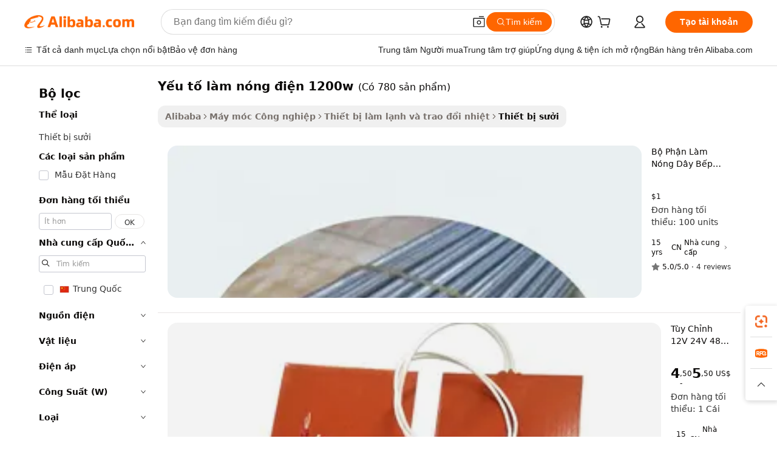

--- FILE ---
content_type: text/html;charset=UTF-8
request_url: https://vietnamese.alibaba.com/g/electrical-heating-element-1200w.html
body_size: 171466
content:

<!-- screen_content -->

    <!-- tangram:5410 begin-->
    <!-- tangram:529998 begin-->
    
<!DOCTYPE html>
<html lang="vi" dir="ltr">
  <head>
        <script>
      window.__BB = {
        scene: window.__bb_scene || 'traffic-free-goods'
      };
      window.__BB.BB_CWV_IGNORE = {
          lcp_element: ['#icbu-buyer-pc-top-banner'],
          lcp_url: [],
        };
      window._timing = {}
      window._timing.first_start = Date.now();
      window.needLoginInspiration = Boolean(false);
      // 变量用于标记页面首次可见时间
      let firstVisibleTime = null;
      if (typeof document.hidden !== 'undefined') {
        // 页面首次加载时直接统计
        if (!document.hidden) {
          firstVisibleTime = Date.now();
          window.__BB_timex = 1
        } else {
          // 页面不可见时监听 visibilitychange 事件
          document.addEventListener('visibilitychange', () => {
            if (!document.hidden) {
              firstVisibleTime = Date.now();
              window.__BB_timex = firstVisibleTime - window.performance.timing.navigationStart
              window.__BB.firstVisibleTime = window.__BB_timex
              console.log("Page became visible after "+ window.__BB_timex + " ms");
            }
          }, { once: true });  // 确保只触发一次
        }
      } else {
        console.warn('Page Visibility API is not supported in this browser.');
      }
    </script>
        <meta name="data-spm" content="a2700">
        <meta name="aplus-xplug" content="NONE">
        <meta name="aplus-icbu-disable-umid" content="1">
        <meta name="google-translate-customization" content="9de59014edaf3b99-22e1cf3b5ca21786-g00bb439a5e9e5f8f-f">
    <meta name="yandex-verification" content="25a76ba8e4443bb3" />
    <meta name="msvalidate.01" content="E3FBF0E89B724C30844BF17C59608E8F" />
    <meta name="viewport" content="width=device-width, initial-scale=1.0, maximum-scale=5.0, user-scalable=yes">
        <link rel="preconnect" href="https://s.alicdn.com/" crossorigin>
    <link rel="dns-prefetch" href="https://s.alicdn.com">
                        <link rel="preload" href="https://s.alicdn.com/@g/alilog/??aplus_plugin_icbufront/index.js,mlog/aplus_v2.js" as="script">
        <link rel="preload" href="https://s.alicdn.com/@img/imgextra/i2/O1CN0153JdbU26g4bILVOyC_!!6000000007690-2-tps-418-58.png" as="image">
        <script>
            window.__APLUS_ABRATE__ = {
        perf_group: 'base64cached',
        scene: "traffic-free-goods",
      };
    </script>
    <meta name="aplus-mmstat-timeout" content="15000">
        <meta content="text/html; charset=utf-8" http-equiv="Content-Type">
          <title>Đáng chú ý là Stellar yếu tố làm nóng điện 1200w Trên Ưu đãi - Alibaba.com</title>
      <meta name="keywords" content="electric heating plate,allbest customized electric heating plate,heating element">
      <meta name="description" content="Nắm bắt yếu tố làm nóng điện 1200w kỳ diệu tại Alibaba.com và xác định lại trải nghiệm sưởi ấm của bạn. Những đổi mới của yếu tố làm nóng điện 1200w là vô song và những ưu đãi rất tuyệt vời.">
            <meta name="pagetiming-rate" content="9">
      <meta name="pagetiming-resource-rate" content="4">
                    <link rel="canonical" href="https://vietnamese.alibaba.com/g/electrical-heating-element-1200w.html">
                              <link rel="alternate" hreflang="fr" href="https://french.alibaba.com/g/electrical-heating-element-1200w.html">
                  <link rel="alternate" hreflang="de" href="https://german.alibaba.com/g/electrical-heating-element-1200w.html">
                  <link rel="alternate" hreflang="pt" href="https://portuguese.alibaba.com/g/electrical-heating-element-1200w.html">
                  <link rel="alternate" hreflang="it" href="https://italian.alibaba.com/g/electrical-heating-element-1200w.html">
                  <link rel="alternate" hreflang="es" href="https://spanish.alibaba.com/g/electrical-heating-element-1200w.html">
                  <link rel="alternate" hreflang="ru" href="https://russian.alibaba.com/g/electrical-heating-element-1200w.html">
                  <link rel="alternate" hreflang="ko" href="https://korean.alibaba.com/g/electrical-heating-element-1200w.html">
                  <link rel="alternate" hreflang="ar" href="https://arabic.alibaba.com/g/electrical-heating-element-1200w.html">
                  <link rel="alternate" hreflang="ja" href="https://japanese.alibaba.com/g/electrical-heating-element-1200w.html">
                  <link rel="alternate" hreflang="tr" href="https://turkish.alibaba.com/g/electrical-heating-element-1200w.html">
                  <link rel="alternate" hreflang="th" href="https://thai.alibaba.com/g/electrical-heating-element-1200w.html">
                  <link rel="alternate" hreflang="vi" href="https://vietnamese.alibaba.com/g/electrical-heating-element-1200w.html">
                  <link rel="alternate" hreflang="nl" href="https://dutch.alibaba.com/g/electrical-heating-element-1200w.html">
                  <link rel="alternate" hreflang="he" href="https://hebrew.alibaba.com/g/electrical-heating-element-1200w.html">
                  <link rel="alternate" hreflang="id" href="https://indonesian.alibaba.com/g/electrical-heating-element-1200w.html">
                  <link rel="alternate" hreflang="hi" href="https://hindi.alibaba.com/g/electrical-heating-element-1200w.html">
                  <link rel="alternate" hreflang="en" href="https://www.alibaba.com/showroom/electrical-heating-element-1200w.html">
                  <link rel="alternate" hreflang="zh" href="https://chinese.alibaba.com/g/electrical-heating-element-1200w.html">
                  <link rel="alternate" hreflang="x-default" href="https://www.alibaba.com/showroom/electrical-heating-element-1200w.html">
                                        <script>
      // Aplus 配置自动打点
      var queue = window.goldlog_queue || (window.goldlog_queue = []);
      var tags = ["button", "a", "div", "span", "i", "svg", "input", "li", "tr"];
      queue.push(
        {
          action: 'goldlog.appendMetaInfo',
          arguments: [
            'aplus-auto-exp',
            [
              {
                logkey: '/sc.ug_msite.new_product_exp',
                cssSelector: '[data-spm-exp]',
                props: ["data-spm-exp"],
              },
              {
                logkey: '/sc.ug_pc.seolist_product_exp',
                cssSelector: '.traffic-card-gallery',
                props: ["data-spm-exp"],
              }
            ]
          ]
        }
      )
      queue.push({
        action: 'goldlog.setMetaInfo',
        arguments: ['aplus-auto-clk', JSON.stringify(tags.map(tag =>({
          "logkey": "/sc.ug_msite.new_product_clk",
          tag,
          "filter": "data-spm-clk",
          "props": ["data-spm-clk"]
        })))],
      });
    </script>
  </head>
  <div id="icbu-header"><div id="the-new-header" data-version="4.4.0" data-tnh-auto-exp="tnh-expose" data-scenes="search-products" style="position: relative;background-color: #fff;border-bottom: 1px solid #ddd;box-sizing: border-box; font-family:Inter,SF Pro Text,Roboto,Helvetica Neue,Helvetica,Tahoma,Arial,PingFang SC,Microsoft YaHei;"><div style="display: flex;align-items:center;height: 72px;min-width: 1200px;max-width: 1580px;margin: 0 auto;padding: 0 40px;box-sizing: border-box;"><img style="height: 29px; width: 209px;" src="https://s.alicdn.com/@img/imgextra/i2/O1CN0153JdbU26g4bILVOyC_!!6000000007690-2-tps-418-58.png" alt="" /></div><div style="min-width: 1200px;max-width: 1580px;margin: 0 auto;overflow: hidden;font-size: 14px;display: flex;justify-content: space-between;padding: 0 40px;box-sizing: border-box;"><div style="display: flex; align-items: center; justify-content: space-between"><div style="position: relative; height: 36px; padding: 0 28px 0 20px">All categories</div><div style="position: relative; height: 36px; padding-right: 28px">Featured selections</div><div style="position: relative; height: 36px">Trade Assurance</div></div><div style="display: flex; align-items: center; justify-content: space-between"><div style="position: relative; height: 36px; padding-right: 28px">Buyer Central</div><div style="position: relative; height: 36px; padding-right: 28px">Help Center</div><div style="position: relative; height: 36px; padding-right: 28px">Get the app</div><div style="position: relative; height: 36px">Become a supplier</div></div></div></div></div></div>
  <body data-spm="7724857" style="min-height: calc(100vh + 1px)"><script 
id="beacon-aplus"   
src="//s.alicdn.com/@g/alilog/??aplus_plugin_icbufront/index.js,mlog/aplus_v2.js"
exparams="aplus=async&userid=&aplus&ali_beacon_id=&ali_apache_id=&ali_apache_track=&ali_apache_tracktmp=&eagleeye_traceid=2101f48217685103340518941e11c6&ip=3%2e21%2e233%2e186&dmtrack_c={ali%5fresin%5ftrace%3dse%5frst%3dnull%7csp%5fviewtype%3dY%7cset%3d3%7cser%3d1007%7cpageId%3dec6b0a84ed644a09b38bb042288731a9%7cm%5fpageid%3dnull%7cpvmi%3dee866c584c4f42ab81e5451d7105b029%7csek%5fsepd%3dy%25E1%25BA%25BFu%2bt%25E1%25BB%2591%2bl%25C3%25A0m%2bn%25C3%25B3ng%2b%25C4%2591i%25E1%25BB%2587n%2b1200w%7csek%3delectrical%2bheating%2belement%2b1200w%7cse%5fpn%3d1%7cp4pid%3d001d7695%2dc851%2d4034%2da3f3%2de7f0e4ed7bd3%7csclkid%3dnull%7cforecast%5fpost%5fcate%3dnull%7cseo%5fnew%5fuser%5fflag%3dfalse%7ccategoryId%3d100007146%7cseo%5fsearch%5fmodel%5fupgrade%5fv2%3d2025070801%7cseo%5fmodule%5fcard%5f20240624%3d202406242%7clong%5ftext%5fgoogle%5ftranslate%5fv2%3d2407142%7cseo%5fcontent%5ftd%5fbottom%5ftext%5fupdate%5fkey%3d2025070801%7cseo%5fsearch%5fmodel%5fupgrade%5fv3%3d2025072201%7cseo%5fsearch%5fmodel%5fmulti%5fupgrade%5fv3%3d2025081101%7cdamo%5falt%5freplace%3dnull%7cwap%5fcross%3d2007659%7cwap%5fcs%5faction%3d2005494%7cAPP%5fVisitor%5fActive%3d26705%7cseo%5fshowroom%5fgoods%5fmix%3d2005244%7cseo%5fdefault%5fcached%5flong%5ftext%5ffrom%5fnew%5fkeyword%5fstep%3d2024122502%7cshowroom%5fgeneral%5ftemplate%3d2005292%7cwap%5fcs%5ftext%3dnull%7cstructured%5fdata%3d2025052702%7cseo%5fmulti%5fstyle%5ftext%5fupdate%3d2511182%7cpc%5fnew%5fheader%3dnull%7cseo%5fmeta%5fcate%5ftemplate%5fv1%3d2025042401%7cseo%5fmeta%5ftd%5fsearch%5fkeyword%5fstep%5fv1%3d2025040999%7cshowroom%5fft%5flong%5ftext%5fbaks%3d80802%7cAPP%5fGrowing%5fBuyer%5fHigh%5fIntent%5fActive%3d25488%7cshowroom%5fpc%5fv2019%3d2104%7cAPP%5fProspecting%5fBuyer%3d26712%7ccache%5fcontrol%3dnull%7cAPP%5fChurned%5fCore%5fBuyer%3d25463%7cseo%5fdefault%5fcached%5flong%5ftext%5fstep%3d24110802%7camp%5flighthouse%5fscore%5fimage%3d19657%7cseo%5fft%5ftranslate%5fgemini%3d25012003%7cwap%5fnode%5fssr%3d2015725%7cdataphant%5fopen%3d27030%7clongtext%5fmulti%5fstyle%5fexpand%5frussian%3d2510142%7cseo%5flongtext%5fgoogle%5fdata%5fsection%3d25021702%7cindustry%5fpopular%5ffloor%3dnull%7cwap%5fad%5fgoods%5fproduct%5finterval%3dnull%7cseo%5fgoods%5fbootom%5fwholesale%5flink%3d2486162%7cseo%5fmiddle%5fwholesale%5flink%3d2486164%7cseo%5fkeyword%5faatest%3d5%7cft%5flong%5ftext%5fenpand%5fstep2%3d121602%7cseo%5fft%5flongtext%5fexpand%5fstep3%3d25012102%7cseo%5fwap%5fheadercard%3d2006288%7cAPP%5fChurned%5fInactive%5fVisitor%3d25497%7cAPP%5fGrowing%5fBuyer%5fHigh%5fIntent%5fInactive%3d25484%7cseo%5fmeta%5ftd%5fmulti%5fkey%3d2025061801%7ctop%5frecommend%5f20250120%3d202501201%7clongtext%5fmulti%5fstyle%5fexpand%5ffrench%5fcopy%3d25091802%7clongtext%5fmulti%5fstyle%5fexpand%5ffrench%5fcopy%5fcopy%3d25092502%7cseo%5ffloor%5fexp%3dnull%7cseo%5fshowroom%5falgo%5flink%3d17764%7cseo%5fmeta%5ftd%5faib%5fgeneral%5fkey%3d2025091901%7ccountry%5findustry%3d202311033%7cpc%5ffree%5fswitchtosearch%3d2020529%7cshowroom%5fft%5flong%5ftext%5fenpand%5fstep1%3d101102%7cseo%5fshowroom%5fnorel%3dnull%7cplp%5fstyle%5f25%5fpc%3d202505222%7cseo%5fggs%5flayer%3d10010%7cquery%5fmutil%5flang%5ftranslate%3d2025060300%7cAPP%5fChurned%5fBuyer%3d25468%7cstream%5frender%5fperf%5fopt%3d2309181%7cwap%5fgoods%3d2007383%7cseo%5fshowroom%5fsimilar%5f20240614%3d202406142%7cchinese%5fopen%3d6307%7cquery%5fgpt%5ftranslate%3d20240820%7cad%5fproduct%5finterval%3dnull%7camp%5fto%5fpwa%3d2007359%7cplp%5faib%5fmulti%5fai%5fmeta%3d20250401%7cwap%5fsupplier%5fcontent%3dnull%7cpc%5ffree%5frefactoring%3d20220315%7cAPP%5fGrowing%5fBuyer%5fInactive%3d25476%7csso%5foem%5ffloor%3dnull%7cseo%5fpc%5fnew%5fview%5f20240807%3d202408072%7cseo%5fbottom%5ftext%5fentity%5fkey%5fcopy%3d2025062400%7cstream%5frender%3d433763%7cseo%5fmodule%5fcard%5f20240424%3d202404241%7cseo%5ftitle%5freplace%5f20191226%3d5841%7clongtext%5fmulti%5fstyle%5fexpand%3d25090802%7cgoogleweblight%3d6516%7clighthouse%5fbase64%3dnull%7cAPP%5fProspecting%5fBuyer%5fActive%3d26719%7cad%5fgoods%5fproduct%5finterval%3dnull%7cseo%5fbottom%5fdeep%5fextend%5fkw%5fkey%3d2025071101%7clongtext%5fmulti%5fstyle%5fexpand%5fturkish%3d25102801%7cilink%5fuv%3d20240911%7cwap%5flist%5fwakeup%3d2005832%7ctpp%5fcrosslink%5fpc%3d20205311%7cseo%5ftop%5fbooth%3d18501%7cAPP%5fGrowing%5fBuyer%5fLess%5fActive%3d25472%7cseo%5fsearch%5fmodel%5fupgrade%5frank%3d2025092401%7cgoodslayer%3d7977%7cft%5flong%5ftext%5ftranslate%5fexpand%5fstep1%3d24110802%7cseo%5fheaderstyle%5ftraffic%5fkey%5fv1%3d2025072100%7ccrosslink%5fswitch%3d2008141%7cp4p%5foutline%3d20240328%7cseo%5fmeta%5ftd%5faib%5fv2%5fkey%3d2025091800%7crts%5fmulti%3d2008404%7cAPP%5fVisitor%5fLess%5fActive%3d26697%7cplp%5fstyle%5f25%3d202505192%7ccdn%5fvm%3d2007368%7cwap%5fad%5fproduct%5finterval%3dnull%7cseo%5fsearch%5fmodel%5fmulti%5fupgrade%5frank%3d2025092401%7cpc%5fcard%5fshare%3d2025081201%7cAPP%5fGrowing%5fBuyer%5fHigh%5fIntent%5fLess%5fActive%3d25479%7cgoods%5ftitle%5fsubstitute%3d9619%7cwap%5fscreen%5fexp%3d2025081400%7creact%5fheader%5ftest%3d202502182%7cpc%5fcs%5fcolor%3dnull%7cshowroom%5fft%5flong%5ftext%5ftest%3d72502%7cone%5ftap%5flogin%5fABTest%3d202308153%7cseo%5fhyh%5fshow%5ftags%3d9867%7cplp%5fstructured%5fdata%3d2508182%7cguide%5fdelete%3d2008526%7cseo%5findustry%5ftemplate%3dnull%7cseo%5fmeta%5ftd%5fmulti%5fes%5fkey%3d2025073101%7cseo%5fshowroom%5fdata%5fmix%3d19888%7csso%5ftop%5franking%5ffloor%3d20031%7cseo%5ftd%5fdeep%5fupgrade%5fkey%5fv3%3d2025081101%7cwap%5fue%5fone%3d2025111401%7cshowroom%5fto%5frts%5flink%3d2008480%7ccountrysearch%5ftest%3dnull%7cshowroom%5flist%5fnew%5farrival%3d2811002%7cchannel%5famp%5fto%5fpwa%3dnull%7cseo%5fmulti%5fstyles%5flong%5ftext%3d2503172%7cseo%5fmeta%5ftext%5fmutli%5fcate%5ftemplate%5fv1%3d2025080801%7cseo%5fdefault%5fcached%5fmutil%5flong%5ftext%5fstep%3d24110436%7cseo%5faction%5fpoint%5ftype%3d22823%7cseo%5faib%5ftd%5flaunch%5f20240828%5fcopy%3d202408282%7cseo%5fshowroom%5fwholesale%5flink%3dnull%7cseo%5fperf%5fimprove%3d2023999%7cseo%5fwap%5flist%5fbounce%5f01%3d2063%7cseo%5fwap%5flist%5fbounce%5f02%3d2128%7cAPP%5fGrowing%5fBuyer%5fActive%3d25492%7cvideolayer%3dnull%7cvideo%5fplay%3dnull%7cAPP%5fChurned%5fMember%5fInactive%3d25501%7cseo%5fgoogle%5fnew%5fstruct%3d438326%7ctpp%5ftrace%3dseoKeyword%2dseoKeyword%5fv3%2dproduct%2dPRODUCT%5fFAIL}&pageid=0315e9ba2101e4561768510334&hn=ensearchweb033001228086%2erg%2dus%2deast%2eus44&asid=AQAAAAB+U2lpE4wKKAAAAACwgw9WM0M4zg==&treq=&tres=" async>
</script>
                        <!-- tangram:7430 begin-->
 <style>
   .traffic-card-gallery {display: flex;position: relative;flex-direction: column;justify-content: flex-start;border-radius: 0.5rem;background-color: #fff;padding: 0.5rem 0.5rem 1rem;overflow: hidden;font-size: 0.75rem;line-height: 1rem;}
   .product-price {
     b {
       font-size: 22px;
     }
   }
 </style>
<div id="first-cached-card">
    <div style="box-sizing:border-box;display: flex;position: absolute;left: 0;right: 0;margin: 0 auto;z-index: 1;min-width: 1200px;max-width: 1580px;padding: 0.75rem 2.25rem 0;pointer-events: none;">
    <!--页面主体区域-->
    <div style="flex: 1 1 0%; overflow: hidden;padding: 0.5rem 0.5rem 0.5rem 0.2rem">
      <!-- breadcrumb -->
      <div style="margin-bottom: 1rem; height: 1.25rem"></div>
      <!-- keywords -->
      <div style="margin-bottom: 1.2rem;height: 2.5rem;font-weight: 700;font-size: 1.25rem;line-height: 1.75rem;"></div>
      <div style="width: calc(25% - 4.65rem);pointer-events: auto">
        <div class="traffic-card-gallery">
          <!-- ProductImage -->
          <a href="//www.alibaba.com/product-detail/1200W-Electric-Stove-Wire-Heating-element_1237880433.html" target="_blank" style="position: relative;margin-bottom: 0.5rem;aspect-ratio: 1;overflow: hidden;border-radius: 0.75rem;">
            <div style="display: flex; overflow: hidden">
              <div style="position: relative;margin: 0;width: 100%;min-width: 0;flex-shrink: 0;flex-grow: 0;flex-basis: 100%;padding: 0;">
                <img style="position: relative; aspect-ratio: 1; width: 100%" src="[data-uri]" loading="eager" />
                <div style="position: absolute;left: 0;bottom: 0;right: 0;top: 0;background-color: #000;opacity: 0.05;"></div>
              </div>
            </div>
          </a>
          <div style="display: flex;flex: 1 1 0%;flex-direction: column;justify-content: space-between;">
            <div>
              <!-- ProductTitle -->
              <a style="color:black;
                            margin-bottom: 0.5rem;
                            margin-right: 0.5rem;overflow: hidden;display: -webkit-box;-webkit-box-orient: vertical;-webkit-line-clamp: 2;font-size:0.875rem;line-height:1.25rem" href="//www.alibaba.com/product-detail/1200W-Electric-Stove-Wire-Heating-element_1237880433.html" target="_blank">
                Bộ Phận Làm Nóng Dây Bếp Điện 1200W
              </a>
              <!-- ProductTag -->
              <div style="margin-bottom: 0.75rem;display: flex;height: 1rem;flex-wrap: nowrap;align-items: center;overflow: hidden;"></div>
              <!-- ProductPrice -->
                            <div style="margin-bottom: 0.25rem; display: flex; align-items: flex-start" class="product-price">
                                              $1
                              </div>
              <!-- ProductPromotionPrice -->
                            <!-- ProductShippingPrice -->
                            <!-- ProductMoq -->
              <div style="font-size: 0.875rem; line-height: 1.25rem; color: #333">Min. Order: 100 units</div>
                            <!-- ProductShippingPrice -->
              <div style="margin-bottom: 0.5rem;height: 1.25rem;font-size: 0.875rem;line-height: 1.25rem;color: #333;"></div>
                                          <!-- ProductSupplier -->
              <div style="margin-bottom: 0.5rem;margin-top: 1rem;display: flex;align-items: center;">
                                <span style="margin-right: 0.25rem; font-size: 0.75rem; line-height: 1rem">15yrs</span>
              </div>
              <!-- ProductReviews -->
              <a style="margin-bottom: 0.5rem;display: flex;align-items: center;font-size: 0.75rem;line-height: 1rem;color: #333;" href="//henpspring.en.alibaba.com/company_profile/feedback.html" target="_blank">
                <svg xmlns="http://www.w3.org/2000/svg" width="14" height="14" viewBox="0 0 24 24" fill="#767676" stroke="#767676" stroke-width="2" stroke-linecap="round" stroke-linejoin="round" style="margin-right: 0.25rem; min-width: 0.75rem">
                  <polygon points="12 2 15.09 8.26 22 9.27 17 14.14 18.18 21.02 12 17.77 5.82 21.02 7 14.14 2 9.27 8.91 8.26 12 2"></polygon>
                </svg>
                <span style="color: hsl(20, 14.3%, 4.1%)">5.0/5.0</span>
                <span style="margin-left: 0.25rem; margin-right: 0.25rem">·</span>
                <span style="white-space: nowrap">4 reviews</span>
              </a>
                          </div>
          </div>

        </div>
      </div>

    </div>
  </div>
</div>
<!-- tangram:7430 end-->
            <style>.component-left-filter-callback{display:flex;position:relative;margin-top:10px;height:1200px}.component-left-filter-callback img{width:200px}.component-left-filter-callback i{position:absolute;top:5%;left:50%}.related-search-wrapper{padding:.5rem;--tw-bg-opacity: 1;background-color:#fff;background-color:rgba(255,255,255,var(--tw-bg-opacity, 1));border-width:1px;border-color:var(--input)}.related-search-wrapper .related-search-box{margin:12px 16px}.related-search-wrapper .related-search-box .related-search-title{display:inline;float:start;color:#666;word-wrap:break-word;margin-right:12px;width:13%}.related-search-wrapper .related-search-box .related-search-content{display:flex;flex-wrap:wrap}.related-search-wrapper .related-search-box .related-search-content .related-search-link{margin-right:12px;width:23%;overflow:hidden;color:#666;text-overflow:ellipsis;white-space:nowrap}.product-title img{margin-right:.5rem;display:inline-block;height:1rem;vertical-align:sub}.product-price b{font-size:22px}.similar-icon{position:absolute;bottom:12px;z-index:2;right:12px}.rfq-card{display:inline-block;position:relative;box-sizing:border-box;margin-bottom:36px}.rfq-card .rfq-card-content{display:flex;position:relative;flex-direction:column;align-items:flex-start;background-size:cover;background-color:#fff;padding:12px;width:100%;height:100%}.rfq-card .rfq-card-content .rfq-card-icon{margin-top:50px}.rfq-card .rfq-card-content .rfq-card-icon img{width:45px}.rfq-card .rfq-card-content .rfq-card-top-title{margin-top:14px;color:#222;font-weight:400;font-size:16px}.rfq-card .rfq-card-content .rfq-card-title{margin-top:24px;color:#333;font-weight:800;font-size:20px}.rfq-card .rfq-card-content .rfq-card-input-box{margin-top:24px;width:100%}.rfq-card .rfq-card-content .rfq-card-input-box textarea{box-sizing:border-box;border:1px solid #ddd;border-radius:4px;background-color:#fff;padding:9px 12px;width:100%;height:88px;resize:none;color:#666;font-weight:400;font-size:13px;font-family:inherit}.rfq-card .rfq-card-content .rfq-card-button{margin-top:24px;border:1px solid #666;border-radius:16px;background-color:#fff;width:67%;color:#000;font-weight:700;font-size:14px;line-height:30px;text-align:center}[data-modulename^=ProductList-] div{contain-intrinsic-size:auto 500px}.traffic-card-gallery:hover{--tw-shadow: 0px 2px 6px 2px rgba(0,0,0,.12157);--tw-shadow-colored: 0px 2px 6px 2px var(--tw-shadow-color);box-shadow:0 0 #0000,0 0 #0000,0 2px 6px 2px #0000001f;box-shadow:var(--tw-ring-offset-shadow, 0 0 rgba(0,0,0,0)),var(--tw-ring-shadow, 0 0 rgba(0,0,0,0)),var(--tw-shadow);z-index:10}.traffic-card-gallery{position:relative;display:flex;flex-direction:column;justify-content:flex-start;overflow:hidden;border-radius:.75rem;--tw-bg-opacity: 1;background-color:#fff;background-color:rgba(255,255,255,var(--tw-bg-opacity, 1));padding:.5rem;font-size:.75rem;line-height:1rem}.traffic-card-list{position:relative;display:flex;height:292px;flex-direction:row;justify-content:flex-start;overflow:hidden;border-bottom-width:1px;--tw-bg-opacity: 1;background-color:#fff;background-color:rgba(255,255,255,var(--tw-bg-opacity, 1));padding:1rem;font-size:.75rem;line-height:1rem}.traffic-card-g-industry:hover{--tw-shadow: 0 0 10px rgba(0,0,0,.1);--tw-shadow-colored: 0 0 10px var(--tw-shadow-color);box-shadow:0 0 #0000,0 0 #0000,0 0 10px #0000001a;box-shadow:var(--tw-ring-offset-shadow, 0 0 rgba(0,0,0,0)),var(--tw-ring-shadow, 0 0 rgba(0,0,0,0)),var(--tw-shadow)}.traffic-card-g-industry{position:relative;border-radius:var(--radius);--tw-bg-opacity: 1;background-color:#fff;background-color:rgba(255,255,255,var(--tw-bg-opacity, 1));padding:1.25rem .75rem .75rem;font-size:.875rem;line-height:1.25rem}.module-filter-section-wrapper{max-height:none!important;overflow-x:hidden}*,:before,:after{--tw-border-spacing-x: 0;--tw-border-spacing-y: 0;--tw-translate-x: 0;--tw-translate-y: 0;--tw-rotate: 0;--tw-skew-x: 0;--tw-skew-y: 0;--tw-scale-x: 1;--tw-scale-y: 1;--tw-pan-x: ;--tw-pan-y: ;--tw-pinch-zoom: ;--tw-scroll-snap-strictness: proximity;--tw-gradient-from-position: ;--tw-gradient-via-position: ;--tw-gradient-to-position: ;--tw-ordinal: ;--tw-slashed-zero: ;--tw-numeric-figure: ;--tw-numeric-spacing: ;--tw-numeric-fraction: ;--tw-ring-inset: ;--tw-ring-offset-width: 0px;--tw-ring-offset-color: #fff;--tw-ring-color: rgba(59, 130, 246, .5);--tw-ring-offset-shadow: 0 0 rgba(0,0,0,0);--tw-ring-shadow: 0 0 rgba(0,0,0,0);--tw-shadow: 0 0 rgba(0,0,0,0);--tw-shadow-colored: 0 0 rgba(0,0,0,0);--tw-blur: ;--tw-brightness: ;--tw-contrast: ;--tw-grayscale: ;--tw-hue-rotate: ;--tw-invert: ;--tw-saturate: ;--tw-sepia: ;--tw-drop-shadow: ;--tw-backdrop-blur: ;--tw-backdrop-brightness: ;--tw-backdrop-contrast: ;--tw-backdrop-grayscale: ;--tw-backdrop-hue-rotate: ;--tw-backdrop-invert: ;--tw-backdrop-opacity: ;--tw-backdrop-saturate: ;--tw-backdrop-sepia: ;--tw-contain-size: ;--tw-contain-layout: ;--tw-contain-paint: ;--tw-contain-style: }::backdrop{--tw-border-spacing-x: 0;--tw-border-spacing-y: 0;--tw-translate-x: 0;--tw-translate-y: 0;--tw-rotate: 0;--tw-skew-x: 0;--tw-skew-y: 0;--tw-scale-x: 1;--tw-scale-y: 1;--tw-pan-x: ;--tw-pan-y: ;--tw-pinch-zoom: ;--tw-scroll-snap-strictness: proximity;--tw-gradient-from-position: ;--tw-gradient-via-position: ;--tw-gradient-to-position: ;--tw-ordinal: ;--tw-slashed-zero: ;--tw-numeric-figure: ;--tw-numeric-spacing: ;--tw-numeric-fraction: ;--tw-ring-inset: ;--tw-ring-offset-width: 0px;--tw-ring-offset-color: #fff;--tw-ring-color: rgba(59, 130, 246, .5);--tw-ring-offset-shadow: 0 0 rgba(0,0,0,0);--tw-ring-shadow: 0 0 rgba(0,0,0,0);--tw-shadow: 0 0 rgba(0,0,0,0);--tw-shadow-colored: 0 0 rgba(0,0,0,0);--tw-blur: ;--tw-brightness: ;--tw-contrast: ;--tw-grayscale: ;--tw-hue-rotate: ;--tw-invert: ;--tw-saturate: ;--tw-sepia: ;--tw-drop-shadow: ;--tw-backdrop-blur: ;--tw-backdrop-brightness: ;--tw-backdrop-contrast: ;--tw-backdrop-grayscale: ;--tw-backdrop-hue-rotate: ;--tw-backdrop-invert: ;--tw-backdrop-opacity: ;--tw-backdrop-saturate: ;--tw-backdrop-sepia: ;--tw-contain-size: ;--tw-contain-layout: ;--tw-contain-paint: ;--tw-contain-style: }*,:before,:after{box-sizing:border-box;border-width:0;border-style:solid;border-color:#e5e7eb}:before,:after{--tw-content: ""}html,:host{line-height:1.5;-webkit-text-size-adjust:100%;-moz-tab-size:4;-o-tab-size:4;tab-size:4;font-family:ui-sans-serif,system-ui,-apple-system,Segoe UI,Roboto,Ubuntu,Cantarell,Noto Sans,sans-serif,"Apple Color Emoji","Segoe UI Emoji",Segoe UI Symbol,"Noto Color Emoji";font-feature-settings:normal;font-variation-settings:normal;-webkit-tap-highlight-color:transparent}body{margin:0;line-height:inherit}hr{height:0;color:inherit;border-top-width:1px}abbr:where([title]){text-decoration:underline;-webkit-text-decoration:underline dotted;text-decoration:underline dotted}h1,h2,h3,h4,h5,h6{font-size:inherit;font-weight:inherit}a{color:inherit;text-decoration:inherit}b,strong{font-weight:bolder}code,kbd,samp,pre{font-family:ui-monospace,SFMono-Regular,Menlo,Monaco,Consolas,Liberation Mono,Courier New,monospace;font-feature-settings:normal;font-variation-settings:normal;font-size:1em}small{font-size:80%}sub,sup{font-size:75%;line-height:0;position:relative;vertical-align:baseline}sub{bottom:-.25em}sup{top:-.5em}table{text-indent:0;border-color:inherit;border-collapse:collapse}button,input,optgroup,select,textarea{font-family:inherit;font-feature-settings:inherit;font-variation-settings:inherit;font-size:100%;font-weight:inherit;line-height:inherit;letter-spacing:inherit;color:inherit;margin:0;padding:0}button,select{text-transform:none}button,input:where([type=button]),input:where([type=reset]),input:where([type=submit]){-webkit-appearance:button;background-color:transparent;background-image:none}:-moz-focusring{outline:auto}:-moz-ui-invalid{box-shadow:none}progress{vertical-align:baseline}::-webkit-inner-spin-button,::-webkit-outer-spin-button{height:auto}[type=search]{-webkit-appearance:textfield;outline-offset:-2px}::-webkit-search-decoration{-webkit-appearance:none}::-webkit-file-upload-button{-webkit-appearance:button;font:inherit}summary{display:list-item}blockquote,dl,dd,h1,h2,h3,h4,h5,h6,hr,figure,p,pre{margin:0}fieldset{margin:0;padding:0}legend{padding:0}ol,ul,menu{list-style:none;margin:0;padding:0}dialog{padding:0}textarea{resize:vertical}input::-moz-placeholder,textarea::-moz-placeholder{opacity:1;color:#9ca3af}input::placeholder,textarea::placeholder{opacity:1;color:#9ca3af}button,[role=button]{cursor:pointer}:disabled{cursor:default}img,svg,video,canvas,audio,iframe,embed,object{display:block;vertical-align:middle}img,video{max-width:100%;height:auto}[hidden]:where(:not([hidden=until-found])){display:none}:root{--background: hsl(0, 0%, 100%);--foreground: hsl(20, 14.3%, 4.1%);--card: hsl(0, 0%, 100%);--card-foreground: hsl(20, 14.3%, 4.1%);--popover: hsl(0, 0%, 100%);--popover-foreground: hsl(20, 14.3%, 4.1%);--primary: hsl(24, 100%, 50%);--primary-foreground: hsl(60, 9.1%, 97.8%);--secondary: hsl(60, 4.8%, 95.9%);--secondary-foreground: #333;--muted: hsl(60, 4.8%, 95.9%);--muted-foreground: hsl(25, 5.3%, 44.7%);--accent: hsl(60, 4.8%, 95.9%);--accent-foreground: hsl(24, 9.8%, 10%);--destructive: hsl(0, 84.2%, 60.2%);--destructive-foreground: hsl(60, 9.1%, 97.8%);--border: hsl(20, 5.9%, 90%);--input: hsl(20, 5.9%, 90%);--ring: hsl(24.6, 95%, 53.1%);--radius: 1rem}.dark{--background: hsl(20, 14.3%, 4.1%);--foreground: hsl(60, 9.1%, 97.8%);--card: hsl(20, 14.3%, 4.1%);--card-foreground: hsl(60, 9.1%, 97.8%);--popover: hsl(20, 14.3%, 4.1%);--popover-foreground: hsl(60, 9.1%, 97.8%);--primary: hsl(20.5, 90.2%, 48.2%);--primary-foreground: hsl(60, 9.1%, 97.8%);--secondary: hsl(12, 6.5%, 15.1%);--secondary-foreground: hsl(60, 9.1%, 97.8%);--muted: hsl(12, 6.5%, 15.1%);--muted-foreground: hsl(24, 5.4%, 63.9%);--accent: hsl(12, 6.5%, 15.1%);--accent-foreground: hsl(60, 9.1%, 97.8%);--destructive: hsl(0, 72.2%, 50.6%);--destructive-foreground: hsl(60, 9.1%, 97.8%);--border: hsl(12, 6.5%, 15.1%);--input: hsl(12, 6.5%, 15.1%);--ring: hsl(20.5, 90.2%, 48.2%)}*{border-color:#e7e5e4;border-color:var(--border)}body{background-color:#fff;background-color:var(--background);color:#0c0a09;color:var(--foreground)}.il-sr-only{position:absolute;width:1px;height:1px;padding:0;margin:-1px;overflow:hidden;clip:rect(0,0,0,0);white-space:nowrap;border-width:0}.il-invisible{visibility:hidden}.il-fixed{position:fixed}.il-absolute{position:absolute}.il-relative{position:relative}.il-sticky{position:sticky}.il-inset-0{inset:0}.il--bottom-12{bottom:-3rem}.il--top-12{top:-3rem}.il-bottom-0{bottom:0}.il-bottom-2{bottom:.5rem}.il-bottom-3{bottom:.75rem}.il-bottom-4{bottom:1rem}.il-end-0{right:0}.il-end-2{right:.5rem}.il-end-3{right:.75rem}.il-end-4{right:1rem}.il-left-0{left:0}.il-left-3{left:.75rem}.il-right-0{right:0}.il-right-2{right:.5rem}.il-right-3{right:.75rem}.il-start-0{left:0}.il-start-1\/2{left:50%}.il-start-2{left:.5rem}.il-start-3{left:.75rem}.il-start-\[50\%\]{left:50%}.il-top-0{top:0}.il-top-1\/2{top:50%}.il-top-16{top:4rem}.il-top-4{top:1rem}.il-top-\[50\%\]{top:50%}.il-z-10{z-index:10}.il-z-50{z-index:50}.il-z-\[9999\]{z-index:9999}.il-col-span-4{grid-column:span 4 / span 4}.il-m-0{margin:0}.il-m-3{margin:.75rem}.il-m-auto{margin:auto}.il-mx-auto{margin-left:auto;margin-right:auto}.il-my-3{margin-top:.75rem;margin-bottom:.75rem}.il-my-5{margin-top:1.25rem;margin-bottom:1.25rem}.il-my-auto{margin-top:auto;margin-bottom:auto}.\!il-mb-4{margin-bottom:1rem!important}.il--mt-4{margin-top:-1rem}.il-mb-0{margin-bottom:0}.il-mb-1{margin-bottom:.25rem}.il-mb-2{margin-bottom:.5rem}.il-mb-3{margin-bottom:.75rem}.il-mb-4{margin-bottom:1rem}.il-mb-5{margin-bottom:1.25rem}.il-mb-6{margin-bottom:1.5rem}.il-mb-8{margin-bottom:2rem}.il-mb-\[-0\.75rem\]{margin-bottom:-.75rem}.il-mb-\[0\.125rem\]{margin-bottom:.125rem}.il-me-1{margin-right:.25rem}.il-me-2{margin-right:.5rem}.il-me-3{margin-right:.75rem}.il-me-auto{margin-right:auto}.il-mr-1{margin-right:.25rem}.il-mr-2{margin-right:.5rem}.il-ms-1{margin-left:.25rem}.il-ms-4{margin-left:1rem}.il-ms-5{margin-left:1.25rem}.il-ms-8{margin-left:2rem}.il-ms-\[\.375rem\]{margin-left:.375rem}.il-ms-auto{margin-left:auto}.il-mt-0{margin-top:0}.il-mt-0\.5{margin-top:.125rem}.il-mt-1{margin-top:.25rem}.il-mt-2{margin-top:.5rem}.il-mt-3{margin-top:.75rem}.il-mt-4{margin-top:1rem}.il-mt-6{margin-top:1.5rem}.il-line-clamp-1{overflow:hidden;display:-webkit-box;-webkit-box-orient:vertical;-webkit-line-clamp:1}.il-line-clamp-2{overflow:hidden;display:-webkit-box;-webkit-box-orient:vertical;-webkit-line-clamp:2}.il-line-clamp-6{overflow:hidden;display:-webkit-box;-webkit-box-orient:vertical;-webkit-line-clamp:6}.il-inline-block{display:inline-block}.il-inline{display:inline}.il-flex{display:flex}.il-inline-flex{display:inline-flex}.il-grid{display:grid}.il-aspect-square{aspect-ratio:1 / 1}.il-size-5{width:1.25rem;height:1.25rem}.il-h-1{height:.25rem}.il-h-10{height:2.5rem}.il-h-11{height:2.75rem}.il-h-20{height:5rem}.il-h-24{height:6rem}.il-h-3\.5{height:.875rem}.il-h-4{height:1rem}.il-h-40{height:10rem}.il-h-6{height:1.5rem}.il-h-8{height:2rem}.il-h-9{height:2.25rem}.il-h-\[150px\]{height:150px}.il-h-\[152px\]{height:152px}.il-h-\[18\.25rem\]{height:18.25rem}.il-h-\[292px\]{height:292px}.il-h-\[600px\]{height:600px}.il-h-auto{height:auto}.il-h-fit{height:-moz-fit-content;height:fit-content}.il-h-full{height:100%}.il-h-screen{height:100vh}.il-max-h-\[100vh\]{max-height:100vh}.il-w-1\/2{width:50%}.il-w-10{width:2.5rem}.il-w-10\/12{width:83.333333%}.il-w-4{width:1rem}.il-w-6{width:1.5rem}.il-w-64{width:16rem}.il-w-7\/12{width:58.333333%}.il-w-72{width:18rem}.il-w-8{width:2rem}.il-w-8\/12{width:66.666667%}.il-w-9{width:2.25rem}.il-w-9\/12{width:75%}.il-w-\[200px\]{width:200px}.il-w-\[84px\]{width:84px}.il-w-fit{width:-moz-fit-content;width:fit-content}.il-w-full{width:100%}.il-w-screen{width:100vw}.il-min-w-0{min-width:0px}.il-min-w-3{min-width:.75rem}.il-min-w-\[1200px\]{min-width:1200px}.il-max-w-\[1000px\]{max-width:1000px}.il-max-w-\[1580px\]{max-width:1580px}.il-max-w-full{max-width:100%}.il-max-w-lg{max-width:32rem}.il-flex-1{flex:1 1 0%}.il-flex-shrink-0,.il-shrink-0{flex-shrink:0}.il-flex-grow-0,.il-grow-0{flex-grow:0}.il-basis-24{flex-basis:6rem}.il-basis-full{flex-basis:100%}.il-origin-\[--radix-tooltip-content-transform-origin\]{transform-origin:var(--radix-tooltip-content-transform-origin)}.il--translate-x-1\/2{--tw-translate-x: -50%;transform:translate(-50%,var(--tw-translate-y)) rotate(var(--tw-rotate)) skew(var(--tw-skew-x)) skewY(var(--tw-skew-y)) scaleX(var(--tw-scale-x)) scaleY(var(--tw-scale-y));transform:translate(var(--tw-translate-x),var(--tw-translate-y)) rotate(var(--tw-rotate)) skew(var(--tw-skew-x)) skewY(var(--tw-skew-y)) scaleX(var(--tw-scale-x)) scaleY(var(--tw-scale-y))}.il--translate-y-1\/2{--tw-translate-y: -50%;transform:translate(var(--tw-translate-x),-50%) rotate(var(--tw-rotate)) skew(var(--tw-skew-x)) skewY(var(--tw-skew-y)) scaleX(var(--tw-scale-x)) scaleY(var(--tw-scale-y));transform:translate(var(--tw-translate-x),var(--tw-translate-y)) rotate(var(--tw-rotate)) skew(var(--tw-skew-x)) skewY(var(--tw-skew-y)) scaleX(var(--tw-scale-x)) scaleY(var(--tw-scale-y))}.il-translate-x-\[-50\%\]{--tw-translate-x: -50%;transform:translate(-50%,var(--tw-translate-y)) rotate(var(--tw-rotate)) skew(var(--tw-skew-x)) skewY(var(--tw-skew-y)) scaleX(var(--tw-scale-x)) scaleY(var(--tw-scale-y));transform:translate(var(--tw-translate-x),var(--tw-translate-y)) rotate(var(--tw-rotate)) skew(var(--tw-skew-x)) skewY(var(--tw-skew-y)) scaleX(var(--tw-scale-x)) scaleY(var(--tw-scale-y))}.il-translate-y-\[-50\%\]{--tw-translate-y: -50%;transform:translate(var(--tw-translate-x),-50%) rotate(var(--tw-rotate)) skew(var(--tw-skew-x)) skewY(var(--tw-skew-y)) scaleX(var(--tw-scale-x)) scaleY(var(--tw-scale-y));transform:translate(var(--tw-translate-x),var(--tw-translate-y)) rotate(var(--tw-rotate)) skew(var(--tw-skew-x)) skewY(var(--tw-skew-y)) scaleX(var(--tw-scale-x)) scaleY(var(--tw-scale-y))}.il-rotate-90{--tw-rotate: 90deg;transform:translate(var(--tw-translate-x),var(--tw-translate-y)) rotate(90deg) skew(var(--tw-skew-x)) skewY(var(--tw-skew-y)) scaleX(var(--tw-scale-x)) scaleY(var(--tw-scale-y));transform:translate(var(--tw-translate-x),var(--tw-translate-y)) rotate(var(--tw-rotate)) skew(var(--tw-skew-x)) skewY(var(--tw-skew-y)) scaleX(var(--tw-scale-x)) scaleY(var(--tw-scale-y))}@keyframes il-pulse{50%{opacity:.5}}.il-animate-pulse{animation:il-pulse 2s cubic-bezier(.4,0,.6,1) infinite}@keyframes il-spin{to{transform:rotate(360deg)}}.il-animate-spin{animation:il-spin 1s linear infinite}.il-cursor-pointer{cursor:pointer}.il-list-disc{list-style-type:disc}.il-grid-cols-2{grid-template-columns:repeat(2,minmax(0,1fr))}.il-grid-cols-4{grid-template-columns:repeat(4,minmax(0,1fr))}.il-flex-row{flex-direction:row}.il-flex-col{flex-direction:column}.il-flex-col-reverse{flex-direction:column-reverse}.il-flex-wrap{flex-wrap:wrap}.il-flex-nowrap{flex-wrap:nowrap}.il-items-start{align-items:flex-start}.il-items-center{align-items:center}.il-items-baseline{align-items:baseline}.il-justify-start{justify-content:flex-start}.il-justify-end{justify-content:flex-end}.il-justify-center{justify-content:center}.il-justify-between{justify-content:space-between}.il-gap-1{gap:.25rem}.il-gap-1\.5{gap:.375rem}.il-gap-10{gap:2.5rem}.il-gap-2{gap:.5rem}.il-gap-3{gap:.75rem}.il-gap-4{gap:1rem}.il-gap-8{gap:2rem}.il-gap-\[\.0938rem\]{gap:.0938rem}.il-gap-\[\.375rem\]{gap:.375rem}.il-gap-\[0\.125rem\]{gap:.125rem}.\!il-gap-x-5{-moz-column-gap:1.25rem!important;column-gap:1.25rem!important}.\!il-gap-y-5{row-gap:1.25rem!important}.il-space-y-1\.5>:not([hidden])~:not([hidden]){--tw-space-y-reverse: 0;margin-top:calc(.375rem * (1 - var(--tw-space-y-reverse)));margin-top:.375rem;margin-top:calc(.375rem * calc(1 - var(--tw-space-y-reverse)));margin-bottom:0rem;margin-bottom:calc(.375rem * var(--tw-space-y-reverse))}.il-space-y-4>:not([hidden])~:not([hidden]){--tw-space-y-reverse: 0;margin-top:calc(1rem * (1 - var(--tw-space-y-reverse)));margin-top:1rem;margin-top:calc(1rem * calc(1 - var(--tw-space-y-reverse)));margin-bottom:0rem;margin-bottom:calc(1rem * var(--tw-space-y-reverse))}.il-overflow-hidden{overflow:hidden}.il-overflow-y-auto{overflow-y:auto}.il-overflow-y-scroll{overflow-y:scroll}.il-truncate{overflow:hidden;text-overflow:ellipsis;white-space:nowrap}.il-text-ellipsis{text-overflow:ellipsis}.il-whitespace-normal{white-space:normal}.il-whitespace-nowrap{white-space:nowrap}.il-break-normal{word-wrap:normal;word-break:normal}.il-break-words{word-wrap:break-word}.il-break-all{word-break:break-all}.il-rounded{border-radius:.25rem}.il-rounded-2xl{border-radius:1rem}.il-rounded-\[0\.5rem\]{border-radius:.5rem}.il-rounded-\[1\.25rem\]{border-radius:1.25rem}.il-rounded-full{border-radius:9999px}.il-rounded-lg{border-radius:1rem;border-radius:var(--radius)}.il-rounded-md{border-radius:calc(1rem - 2px);border-radius:calc(var(--radius) - 2px)}.il-rounded-sm{border-radius:calc(1rem - 4px);border-radius:calc(var(--radius) - 4px)}.il-rounded-xl{border-radius:.75rem}.il-border,.il-border-\[1px\]{border-width:1px}.il-border-b,.il-border-b-\[1px\]{border-bottom-width:1px}.il-border-solid{border-style:solid}.il-border-none{border-style:none}.il-border-\[\#222\]{--tw-border-opacity: 1;border-color:#222;border-color:rgba(34,34,34,var(--tw-border-opacity, 1))}.il-border-\[\#DDD\]{--tw-border-opacity: 1;border-color:#ddd;border-color:rgba(221,221,221,var(--tw-border-opacity, 1))}.il-border-foreground{border-color:#0c0a09;border-color:var(--foreground)}.il-border-input{border-color:#e7e5e4;border-color:var(--input)}.il-bg-\[\#F8F8F8\]{--tw-bg-opacity: 1;background-color:#f8f8f8;background-color:rgba(248,248,248,var(--tw-bg-opacity, 1))}.il-bg-\[\#d9d9d963\]{background-color:#d9d9d963}.il-bg-accent{background-color:#f5f5f4;background-color:var(--accent)}.il-bg-background{background-color:#fff;background-color:var(--background)}.il-bg-black{--tw-bg-opacity: 1;background-color:#000;background-color:rgba(0,0,0,var(--tw-bg-opacity, 1))}.il-bg-black\/80{background-color:#000c}.il-bg-destructive{background-color:#ef4444;background-color:var(--destructive)}.il-bg-gray-300{--tw-bg-opacity: 1;background-color:#d1d5db;background-color:rgba(209,213,219,var(--tw-bg-opacity, 1))}.il-bg-muted{background-color:#f5f5f4;background-color:var(--muted)}.il-bg-orange-500{--tw-bg-opacity: 1;background-color:#f97316;background-color:rgba(249,115,22,var(--tw-bg-opacity, 1))}.il-bg-popover{background-color:#fff;background-color:var(--popover)}.il-bg-primary{background-color:#f60;background-color:var(--primary)}.il-bg-secondary{background-color:#f5f5f4;background-color:var(--secondary)}.il-bg-transparent{background-color:transparent}.il-bg-white{--tw-bg-opacity: 1;background-color:#fff;background-color:rgba(255,255,255,var(--tw-bg-opacity, 1))}.il-bg-opacity-80{--tw-bg-opacity: .8}.il-bg-cover{background-size:cover}.il-bg-no-repeat{background-repeat:no-repeat}.il-fill-black{fill:#000}.il-object-cover{-o-object-fit:cover;object-fit:cover}.il-p-0{padding:0}.il-p-1{padding:.25rem}.il-p-2{padding:.5rem}.il-p-3{padding:.75rem}.il-p-4{padding:1rem}.il-p-5{padding:1.25rem}.il-p-6{padding:1.5rem}.il-px-2{padding-left:.5rem;padding-right:.5rem}.il-px-3{padding-left:.75rem;padding-right:.75rem}.il-py-0\.5{padding-top:.125rem;padding-bottom:.125rem}.il-py-1\.5{padding-top:.375rem;padding-bottom:.375rem}.il-py-10{padding-top:2.5rem;padding-bottom:2.5rem}.il-py-2{padding-top:.5rem;padding-bottom:.5rem}.il-py-3{padding-top:.75rem;padding-bottom:.75rem}.il-pb-0{padding-bottom:0}.il-pb-3{padding-bottom:.75rem}.il-pb-4{padding-bottom:1rem}.il-pb-8{padding-bottom:2rem}.il-pe-0{padding-right:0}.il-pe-2{padding-right:.5rem}.il-pe-3{padding-right:.75rem}.il-pe-4{padding-right:1rem}.il-pe-6{padding-right:1.5rem}.il-pe-8{padding-right:2rem}.il-pe-\[12px\]{padding-right:12px}.il-pe-\[3\.25rem\]{padding-right:3.25rem}.il-pl-4{padding-left:1rem}.il-ps-0{padding-left:0}.il-ps-2{padding-left:.5rem}.il-ps-3{padding-left:.75rem}.il-ps-4{padding-left:1rem}.il-ps-6{padding-left:1.5rem}.il-ps-8{padding-left:2rem}.il-ps-\[12px\]{padding-left:12px}.il-ps-\[3\.25rem\]{padding-left:3.25rem}.il-pt-10{padding-top:2.5rem}.il-pt-4{padding-top:1rem}.il-pt-5{padding-top:1.25rem}.il-pt-6{padding-top:1.5rem}.il-pt-7{padding-top:1.75rem}.il-text-center{text-align:center}.il-text-start{text-align:left}.il-text-2xl{font-size:1.5rem;line-height:2rem}.il-text-base{font-size:1rem;line-height:1.5rem}.il-text-lg{font-size:1.125rem;line-height:1.75rem}.il-text-sm{font-size:.875rem;line-height:1.25rem}.il-text-xl{font-size:1.25rem;line-height:1.75rem}.il-text-xs{font-size:.75rem;line-height:1rem}.il-font-\[600\]{font-weight:600}.il-font-bold{font-weight:700}.il-font-medium{font-weight:500}.il-font-normal{font-weight:400}.il-font-semibold{font-weight:600}.il-leading-3{line-height:.75rem}.il-leading-4{line-height:1rem}.il-leading-\[1\.43\]{line-height:1.43}.il-leading-\[18px\]{line-height:18px}.il-leading-\[26px\]{line-height:26px}.il-leading-none{line-height:1}.il-tracking-tight{letter-spacing:-.025em}.il-text-\[\#00820D\]{--tw-text-opacity: 1;color:#00820d;color:rgba(0,130,13,var(--tw-text-opacity, 1))}.il-text-\[\#222\]{--tw-text-opacity: 1;color:#222;color:rgba(34,34,34,var(--tw-text-opacity, 1))}.il-text-\[\#444\]{--tw-text-opacity: 1;color:#444;color:rgba(68,68,68,var(--tw-text-opacity, 1))}.il-text-\[\#4B1D1F\]{--tw-text-opacity: 1;color:#4b1d1f;color:rgba(75,29,31,var(--tw-text-opacity, 1))}.il-text-\[\#767676\]{--tw-text-opacity: 1;color:#767676;color:rgba(118,118,118,var(--tw-text-opacity, 1))}.il-text-\[\#D04A0A\]{--tw-text-opacity: 1;color:#d04a0a;color:rgba(208,74,10,var(--tw-text-opacity, 1))}.il-text-\[\#F7421E\]{--tw-text-opacity: 1;color:#f7421e;color:rgba(247,66,30,var(--tw-text-opacity, 1))}.il-text-\[\#FF6600\]{--tw-text-opacity: 1;color:#f60;color:rgba(255,102,0,var(--tw-text-opacity, 1))}.il-text-\[\#f7421e\]{--tw-text-opacity: 1;color:#f7421e;color:rgba(247,66,30,var(--tw-text-opacity, 1))}.il-text-destructive-foreground{color:#fafaf9;color:var(--destructive-foreground)}.il-text-foreground{color:#0c0a09;color:var(--foreground)}.il-text-muted-foreground{color:#78716c;color:var(--muted-foreground)}.il-text-popover-foreground{color:#0c0a09;color:var(--popover-foreground)}.il-text-primary{color:#f60;color:var(--primary)}.il-text-primary-foreground{color:#fafaf9;color:var(--primary-foreground)}.il-text-secondary-foreground{color:#333;color:var(--secondary-foreground)}.il-text-white{--tw-text-opacity: 1;color:#fff;color:rgba(255,255,255,var(--tw-text-opacity, 1))}.il-underline{text-decoration-line:underline}.il-line-through{text-decoration-line:line-through}.il-underline-offset-4{text-underline-offset:4px}.il-opacity-5{opacity:.05}.il-opacity-70{opacity:.7}.il-shadow-\[0_2px_6px_2px_rgba\(0\,0\,0\,0\.12\)\]{--tw-shadow: 0 2px 6px 2px rgba(0,0,0,.12);--tw-shadow-colored: 0 2px 6px 2px var(--tw-shadow-color);box-shadow:0 0 #0000,0 0 #0000,0 2px 6px 2px #0000001f;box-shadow:var(--tw-ring-offset-shadow, 0 0 rgba(0,0,0,0)),var(--tw-ring-shadow, 0 0 rgba(0,0,0,0)),var(--tw-shadow)}.il-shadow-cards{--tw-shadow: 0 0 10px rgba(0,0,0,.1);--tw-shadow-colored: 0 0 10px var(--tw-shadow-color);box-shadow:0 0 #0000,0 0 #0000,0 0 10px #0000001a;box-shadow:var(--tw-ring-offset-shadow, 0 0 rgba(0,0,0,0)),var(--tw-ring-shadow, 0 0 rgba(0,0,0,0)),var(--tw-shadow)}.il-shadow-lg{--tw-shadow: 0 10px 15px -3px rgba(0, 0, 0, .1), 0 4px 6px -4px rgba(0, 0, 0, .1);--tw-shadow-colored: 0 10px 15px -3px var(--tw-shadow-color), 0 4px 6px -4px var(--tw-shadow-color);box-shadow:0 0 #0000,0 0 #0000,0 10px 15px -3px #0000001a,0 4px 6px -4px #0000001a;box-shadow:var(--tw-ring-offset-shadow, 0 0 rgba(0,0,0,0)),var(--tw-ring-shadow, 0 0 rgba(0,0,0,0)),var(--tw-shadow)}.il-shadow-md{--tw-shadow: 0 4px 6px -1px rgba(0, 0, 0, .1), 0 2px 4px -2px rgba(0, 0, 0, .1);--tw-shadow-colored: 0 4px 6px -1px var(--tw-shadow-color), 0 2px 4px -2px var(--tw-shadow-color);box-shadow:0 0 #0000,0 0 #0000,0 4px 6px -1px #0000001a,0 2px 4px -2px #0000001a;box-shadow:var(--tw-ring-offset-shadow, 0 0 rgba(0,0,0,0)),var(--tw-ring-shadow, 0 0 rgba(0,0,0,0)),var(--tw-shadow)}.il-outline-none{outline:2px solid transparent;outline-offset:2px}.il-outline-1{outline-width:1px}.il-ring-offset-background{--tw-ring-offset-color: var(--background)}.il-transition-colors{transition-property:color,background-color,border-color,text-decoration-color,fill,stroke;transition-timing-function:cubic-bezier(.4,0,.2,1);transition-duration:.15s}.il-transition-opacity{transition-property:opacity;transition-timing-function:cubic-bezier(.4,0,.2,1);transition-duration:.15s}.il-transition-transform{transition-property:transform;transition-timing-function:cubic-bezier(.4,0,.2,1);transition-duration:.15s}.il-duration-200{transition-duration:.2s}.il-duration-300{transition-duration:.3s}.il-ease-in-out{transition-timing-function:cubic-bezier(.4,0,.2,1)}@keyframes enter{0%{opacity:1;opacity:var(--tw-enter-opacity, 1);transform:translateZ(0) scaleZ(1) rotate(0);transform:translate3d(var(--tw-enter-translate-x, 0),var(--tw-enter-translate-y, 0),0) scale3d(var(--tw-enter-scale, 1),var(--tw-enter-scale, 1),var(--tw-enter-scale, 1)) rotate(var(--tw-enter-rotate, 0))}}@keyframes exit{to{opacity:1;opacity:var(--tw-exit-opacity, 1);transform:translateZ(0) scaleZ(1) rotate(0);transform:translate3d(var(--tw-exit-translate-x, 0),var(--tw-exit-translate-y, 0),0) scale3d(var(--tw-exit-scale, 1),var(--tw-exit-scale, 1),var(--tw-exit-scale, 1)) rotate(var(--tw-exit-rotate, 0))}}.il-animate-in{animation-name:enter;animation-duration:.15s;--tw-enter-opacity: initial;--tw-enter-scale: initial;--tw-enter-rotate: initial;--tw-enter-translate-x: initial;--tw-enter-translate-y: initial}.il-fade-in-0{--tw-enter-opacity: 0}.il-zoom-in-95{--tw-enter-scale: .95}.il-duration-200{animation-duration:.2s}.il-duration-300{animation-duration:.3s}.il-ease-in-out{animation-timing-function:cubic-bezier(.4,0,.2,1)}.no-scrollbar::-webkit-scrollbar{display:none}.no-scrollbar{-ms-overflow-style:none;scrollbar-width:none}.longtext-style-inmodel h2{margin-bottom:.5rem;margin-top:1rem;font-size:1rem;line-height:1.5rem;font-weight:700}.first-of-type\:il-ms-4:first-of-type{margin-left:1rem}.hover\:il-bg-\[\#f4f4f4\]:hover{--tw-bg-opacity: 1;background-color:#f4f4f4;background-color:rgba(244,244,244,var(--tw-bg-opacity, 1))}.hover\:il-bg-accent:hover{background-color:#f5f5f4;background-color:var(--accent)}.hover\:il-text-accent-foreground:hover{color:#1c1917;color:var(--accent-foreground)}.hover\:il-text-foreground:hover{color:#0c0a09;color:var(--foreground)}.hover\:il-underline:hover{text-decoration-line:underline}.hover\:il-opacity-100:hover{opacity:1}.hover\:il-opacity-90:hover{opacity:.9}.focus\:il-outline-none:focus{outline:2px solid transparent;outline-offset:2px}.focus\:il-ring-2:focus{--tw-ring-offset-shadow: var(--tw-ring-inset) 0 0 0 var(--tw-ring-offset-width) var(--tw-ring-offset-color);--tw-ring-shadow: var(--tw-ring-inset) 0 0 0 calc(2px + var(--tw-ring-offset-width)) var(--tw-ring-color);box-shadow:var(--tw-ring-offset-shadow),var(--tw-ring-shadow),0 0 #0000;box-shadow:var(--tw-ring-offset-shadow),var(--tw-ring-shadow),var(--tw-shadow, 0 0 rgba(0,0,0,0))}.focus\:il-ring-ring:focus{--tw-ring-color: var(--ring)}.focus\:il-ring-offset-2:focus{--tw-ring-offset-width: 2px}.focus-visible\:il-outline-none:focus-visible{outline:2px solid transparent;outline-offset:2px}.focus-visible\:il-ring-2:focus-visible{--tw-ring-offset-shadow: var(--tw-ring-inset) 0 0 0 var(--tw-ring-offset-width) var(--tw-ring-offset-color);--tw-ring-shadow: var(--tw-ring-inset) 0 0 0 calc(2px + var(--tw-ring-offset-width)) var(--tw-ring-color);box-shadow:var(--tw-ring-offset-shadow),var(--tw-ring-shadow),0 0 #0000;box-shadow:var(--tw-ring-offset-shadow),var(--tw-ring-shadow),var(--tw-shadow, 0 0 rgba(0,0,0,0))}.focus-visible\:il-ring-ring:focus-visible{--tw-ring-color: var(--ring)}.focus-visible\:il-ring-offset-2:focus-visible{--tw-ring-offset-width: 2px}.active\:il-bg-primary:active{background-color:#f60;background-color:var(--primary)}.active\:il-bg-white:active{--tw-bg-opacity: 1;background-color:#fff;background-color:rgba(255,255,255,var(--tw-bg-opacity, 1))}.disabled\:il-pointer-events-none:disabled{pointer-events:none}.disabled\:il-opacity-10:disabled{opacity:.1}.il-group:hover .group-hover\:il-visible{visibility:visible}.il-group:hover .group-hover\:il-scale-110{--tw-scale-x: 1.1;--tw-scale-y: 1.1;transform:translate(var(--tw-translate-x),var(--tw-translate-y)) rotate(var(--tw-rotate)) skew(var(--tw-skew-x)) skewY(var(--tw-skew-y)) scaleX(1.1) scaleY(1.1);transform:translate(var(--tw-translate-x),var(--tw-translate-y)) rotate(var(--tw-rotate)) skew(var(--tw-skew-x)) skewY(var(--tw-skew-y)) scaleX(var(--tw-scale-x)) scaleY(var(--tw-scale-y))}.il-group:hover .group-hover\:il-underline{text-decoration-line:underline}.data-\[state\=open\]\:il-animate-in[data-state=open]{animation-name:enter;animation-duration:.15s;--tw-enter-opacity: initial;--tw-enter-scale: initial;--tw-enter-rotate: initial;--tw-enter-translate-x: initial;--tw-enter-translate-y: initial}.data-\[state\=closed\]\:il-animate-out[data-state=closed]{animation-name:exit;animation-duration:.15s;--tw-exit-opacity: initial;--tw-exit-scale: initial;--tw-exit-rotate: initial;--tw-exit-translate-x: initial;--tw-exit-translate-y: initial}.data-\[state\=closed\]\:il-fade-out-0[data-state=closed]{--tw-exit-opacity: 0}.data-\[state\=open\]\:il-fade-in-0[data-state=open]{--tw-enter-opacity: 0}.data-\[state\=closed\]\:il-zoom-out-95[data-state=closed]{--tw-exit-scale: .95}.data-\[state\=open\]\:il-zoom-in-95[data-state=open]{--tw-enter-scale: .95}.data-\[side\=bottom\]\:il-slide-in-from-top-2[data-side=bottom]{--tw-enter-translate-y: -.5rem}.data-\[side\=left\]\:il-slide-in-from-right-2[data-side=left]{--tw-enter-translate-x: .5rem}.data-\[side\=right\]\:il-slide-in-from-left-2[data-side=right]{--tw-enter-translate-x: -.5rem}.data-\[side\=top\]\:il-slide-in-from-bottom-2[data-side=top]{--tw-enter-translate-y: .5rem}@media (min-width: 640px){.sm\:il-flex-row{flex-direction:row}.sm\:il-justify-end{justify-content:flex-end}.sm\:il-gap-2\.5{gap:.625rem}.sm\:il-space-x-2>:not([hidden])~:not([hidden]){--tw-space-x-reverse: 0;margin-right:0rem;margin-right:calc(.5rem * var(--tw-space-x-reverse));margin-left:calc(.5rem * (1 - var(--tw-space-x-reverse)));margin-left:.5rem;margin-left:calc(.5rem * calc(1 - var(--tw-space-x-reverse)))}.sm\:il-rounded-lg{border-radius:1rem;border-radius:var(--radius)}.sm\:il-text-left{text-align:left}}.rtl\:il-translate-x-\[50\%\]:where([dir=rtl],[dir=rtl] *){--tw-translate-x: 50%;transform:translate(50%,var(--tw-translate-y)) rotate(var(--tw-rotate)) skew(var(--tw-skew-x)) skewY(var(--tw-skew-y)) scaleX(var(--tw-scale-x)) scaleY(var(--tw-scale-y));transform:translate(var(--tw-translate-x),var(--tw-translate-y)) rotate(var(--tw-rotate)) skew(var(--tw-skew-x)) skewY(var(--tw-skew-y)) scaleX(var(--tw-scale-x)) scaleY(var(--tw-scale-y))}.rtl\:il-scale-\[-1\]:where([dir=rtl],[dir=rtl] *){--tw-scale-x: -1;--tw-scale-y: -1;transform:translate(var(--tw-translate-x),var(--tw-translate-y)) rotate(var(--tw-rotate)) skew(var(--tw-skew-x)) skewY(var(--tw-skew-y)) scaleX(-1) scaleY(-1);transform:translate(var(--tw-translate-x),var(--tw-translate-y)) rotate(var(--tw-rotate)) skew(var(--tw-skew-x)) skewY(var(--tw-skew-y)) scaleX(var(--tw-scale-x)) scaleY(var(--tw-scale-y))}.rtl\:il-scale-x-\[-1\]:where([dir=rtl],[dir=rtl] *){--tw-scale-x: -1;transform:translate(var(--tw-translate-x),var(--tw-translate-y)) rotate(var(--tw-rotate)) skew(var(--tw-skew-x)) skewY(var(--tw-skew-y)) scaleX(-1) scaleY(var(--tw-scale-y));transform:translate(var(--tw-translate-x),var(--tw-translate-y)) rotate(var(--tw-rotate)) skew(var(--tw-skew-x)) skewY(var(--tw-skew-y)) scaleX(var(--tw-scale-x)) scaleY(var(--tw-scale-y))}.rtl\:il-flex-row-reverse:where([dir=rtl],[dir=rtl] *){flex-direction:row-reverse}.\[\&\>svg\]\:il-size-3\.5>svg{width:.875rem;height:.875rem}
</style>
            <style>.switch-to-popover-trigger{position:relative}.switch-to-popover-trigger .switch-to-popover-content{position:absolute;left:50%;z-index:9999;cursor:default}html[dir=rtl] .switch-to-popover-trigger .switch-to-popover-content{left:auto;right:50%}.switch-to-popover-trigger .switch-to-popover-content .down-arrow{width:0;height:0;border-left:11px solid transparent;border-right:11px solid transparent;border-bottom:12px solid #222;transform:translate(-50%);filter:drop-shadow(0 -2px 2px rgba(0,0,0,.05));z-index:1}html[dir=rtl] .switch-to-popover-trigger .switch-to-popover-content .down-arrow{transform:translate(50%)}.switch-to-popover-trigger .switch-to-popover-content .content-container{background-color:#222;border-radius:12px;padding:16px;color:#fff;transform:translate(-50%);width:320px;height:-moz-fit-content;height:fit-content;display:flex;justify-content:space-between;align-items:start}html[dir=rtl] .switch-to-popover-trigger .switch-to-popover-content .content-container{transform:translate(50%)}.switch-to-popover-trigger .switch-to-popover-content .content-container .content .title{font-size:14px;line-height:18px;font-weight:400}.switch-to-popover-trigger .switch-to-popover-content .content-container .actions{display:flex;justify-content:start;align-items:center;gap:12px;margin-top:12px}.switch-to-popover-trigger .switch-to-popover-content .content-container .actions .switch-button{background-color:#fff;color:#222;border-radius:999px;padding:4px 8px;font-weight:600;font-size:12px;line-height:16px;cursor:pointer}.switch-to-popover-trigger .switch-to-popover-content .content-container .actions .choose-another-button{color:#fff;padding:4px 8px;font-weight:600;font-size:12px;line-height:16px;cursor:pointer}.switch-to-popover-trigger .switch-to-popover-content .content-container .close-button{cursor:pointer}.tnh-message-content .tnh-messages-nodata .tnh-messages-nodata-info .img{width:100%;height:101px;margin-top:40px;margin-bottom:20px;background:url(https://s.alicdn.com/@img/imgextra/i4/O1CN01lnw1WK1bGeXDIoBnB_!!6000000003438-2-tps-399-303.png) no-repeat center center;background-size:133px 101px}#popup-root .functional-content .thirdpart-login .icon-facebook{background-image:url(https://s.alicdn.com/@img/imgextra/i1/O1CN01hUG9f21b67dGOuB2W_!!6000000003415-55-tps-40-40.svg)}#popup-root .functional-content .thirdpart-login .icon-google{background-image:url(https://s.alicdn.com/@img/imgextra/i1/O1CN01Qd3ZsM1C2aAxLHO2h_!!6000000000023-2-tps-120-120.png)}#popup-root .functional-content .thirdpart-login .icon-linkedin{background-image:url(https://s.alicdn.com/@img/imgextra/i1/O1CN01qVG1rv1lNCYkhep7t_!!6000000004806-55-tps-40-40.svg)}.tnh-logo{z-index:9999;display:flex;flex-shrink:0;width:185px;height:22px;background:url(https://s.alicdn.com/@img/imgextra/i2/O1CN0153JdbU26g4bILVOyC_!!6000000007690-2-tps-418-58.png) no-repeat 0 0;background-size:auto 22px;cursor:pointer}html[dir=rtl] .tnh-logo{background:url(https://s.alicdn.com/@img/imgextra/i2/O1CN0153JdbU26g4bILVOyC_!!6000000007690-2-tps-418-58.png) no-repeat 100% 0}.tnh-new-logo{width:185px;background:url(https://s.alicdn.com/@img/imgextra/i1/O1CN01e5zQ2S1cAWz26ivMo_!!6000000003560-2-tps-920-110.png) no-repeat 0 0;background-size:auto 22px;height:22px}html[dir=rtl] .tnh-new-logo{background:url(https://s.alicdn.com/@img/imgextra/i1/O1CN01e5zQ2S1cAWz26ivMo_!!6000000003560-2-tps-920-110.png) no-repeat 100% 0}.source-in-europe{display:flex;gap:32px;padding:0 10px}.source-in-europe .divider{flex-shrink:0;width:1px;background-color:#ddd}.source-in-europe .sie_info{flex-shrink:0;width:520px}.source-in-europe .sie_info .sie_info-logo{display:inline-block!important;height:28px}.source-in-europe .sie_info .sie_info-title{margin-top:24px;font-weight:700;font-size:20px;line-height:26px}.source-in-europe .sie_info .sie_info-description{margin-top:8px;font-size:14px;line-height:18px}.source-in-europe .sie_info .sie_info-sell-list{margin-top:24px;display:flex;flex-wrap:wrap;justify-content:space-between;gap:16px}.source-in-europe .sie_info .sie_info-sell-list-item{width:calc(50% - 8px);display:flex;align-items:center;padding:20px 16px;gap:12px;border-radius:12px;font-size:14px;line-height:18px;font-weight:600}.source-in-europe .sie_info .sie_info-sell-list-item img{width:28px;height:28px}.source-in-europe .sie_info .sie_info-btn{display:inline-block;min-width:240px;margin-top:24px;margin-bottom:30px;padding:13px 24px;background-color:#f60;opacity:.9;color:#fff!important;border-radius:99px;font-size:16px;font-weight:600;line-height:22px;-webkit-text-decoration:none;text-decoration:none;text-align:center;cursor:pointer;border:none}.source-in-europe .sie_info .sie_info-btn:hover{opacity:1}.source-in-europe .sie_cards{display:flex;flex-grow:1}.source-in-europe .sie_cards .sie_cards-product-list{display:flex;flex-grow:1;flex-wrap:wrap;justify-content:space-between;gap:32px 16px;max-height:376px;overflow:hidden}.source-in-europe .sie_cards .sie_cards-product-list.lt-14{justify-content:flex-start}.source-in-europe .sie_cards .sie_cards-product{width:110px;height:172px;display:flex;flex-direction:column;align-items:center;color:#222;box-sizing:border-box}.source-in-europe .sie_cards .sie_cards-product .img{display:flex;justify-content:center;align-items:center;position:relative;width:88px;height:88px;overflow:hidden;border-radius:88px}.source-in-europe .sie_cards .sie_cards-product .img img{width:88px;height:88px;-o-object-fit:cover;object-fit:cover}.source-in-europe .sie_cards .sie_cards-product .img:after{content:"";background-color:#0000001a;position:absolute;left:0;top:0;width:100%;height:100%}html[dir=rtl] .source-in-europe .sie_cards .sie_cards-product .img:after{left:auto;right:0}.source-in-europe .sie_cards .sie_cards-product .text{font-size:12px;line-height:16px;display:-webkit-box;overflow:hidden;text-overflow:ellipsis;-webkit-box-orient:vertical;-webkit-line-clamp:1}.source-in-europe .sie_cards .sie_cards-product .sie_cards-product-title{margin-top:12px;color:#222}.source-in-europe .sie_cards .sie_cards-product .sie_cards-product-sell,.source-in-europe .sie_cards .sie_cards-product .sie_cards-product-country-list{margin-top:4px;color:#767676}.source-in-europe .sie_cards .sie_cards-product .sie_cards-product-country-list{display:flex;gap:8px}.source-in-europe .sie_cards .sie_cards-product .sie_cards-product-country-list.one-country{gap:4px}.source-in-europe .sie_cards .sie_cards-product .sie_cards-product-country-list img{width:18px;height:13px}.source-in-europe.source-in-europe-europages .sie_info-btn{background-color:#7faf0d}.source-in-europe.source-in-europe-europages .sie_info-sell-list-item{background-color:#f2f7e7}.source-in-europe.source-in-europe-europages .sie_card{background:#7faf0d0d}.source-in-europe.source-in-europe-wlw .sie_info-btn{background-color:#0060df}.source-in-europe.source-in-europe-wlw .sie_info-sell-list-item{background-color:#f1f5fc}.source-in-europe.source-in-europe-wlw .sie_card{background:#0060df0d}.whatsapp-widget-content{display:flex;justify-content:space-between;gap:32px;align-items:center;width:100%;height:100%}.whatsapp-widget-content-left{display:flex;flex-direction:column;align-items:flex-start;gap:20px;flex:1 0 0;max-width:720px}.whatsapp-widget-content-left-image{width:138px;height:32px}.whatsapp-widget-content-left-content-title{color:#222;font-family:Inter;font-size:32px;font-style:normal;font-weight:700;line-height:42px;letter-spacing:0;margin-bottom:8px}.whatsapp-widget-content-left-content-info{color:#666;font-family:Inter;font-size:20px;font-style:normal;font-weight:400;line-height:26px;letter-spacing:0}.whatsapp-widget-content-left-button{display:flex;height:48px;padding:0 20px;justify-content:center;align-items:center;border-radius:24px;background:#d64000;overflow:hidden;color:#fff;text-align:center;text-overflow:ellipsis;font-family:Inter;font-size:16px;font-style:normal;font-weight:600;line-height:22px;line-height:var(--PC-Heading-S-line-height, 22px);letter-spacing:0;letter-spacing:var(--PC-Heading-S-tracking, 0)}.whatsapp-widget-content-right{display:flex;height:270px;flex-direction:row;align-items:center}.whatsapp-widget-content-right-QRCode{border-top-left-radius:20px;border-bottom-left-radius:20px;display:flex;height:270px;min-width:284px;padding:0 24px;flex-direction:column;justify-content:center;align-items:center;background:#ece8dd;gap:24px}html[dir=rtl] .whatsapp-widget-content-right-QRCode{border-radius:0 20px 20px 0}.whatsapp-widget-content-right-QRCode-container{width:144px;height:144px;padding:12px;border-radius:20px;background:#fff}.whatsapp-widget-content-right-QRCode-text{color:#767676;text-align:center;font-family:SF Pro Text;font-size:16px;font-style:normal;font-weight:400;line-height:19px;letter-spacing:0}.whatsapp-widget-content-right-image{border-top-right-radius:20px;border-bottom-right-radius:20px;width:270px;height:270px;aspect-ratio:1/1}html[dir=rtl] .whatsapp-widget-content-right-image{border-radius:20px 0 0 20px}.tnh-sub-title{padding-left:12px;margin-left:13px;position:relative;color:#222;-webkit-text-decoration:none;text-decoration:none;white-space:nowrap;font-weight:600;font-size:20px;line-height:22px}html[dir=rtl] .tnh-sub-title{padding-left:0;padding-right:12px;margin-left:0;margin-right:13px}.tnh-sub-title:active{-webkit-text-decoration:none;text-decoration:none}.tnh-sub-title:before{content:"";height:24px;width:1px;position:absolute;display:inline-block;background-color:#222;left:0;top:50%;transform:translateY(-50%)}html[dir=rtl] .tnh-sub-title:before{left:auto;right:0}.popup-content{margin:auto;background:#fff;width:50%;padding:5px;border:1px solid #d7d7d7}[role=tooltip].popup-content{width:200px;box-shadow:0 0 3px #00000029;border-radius:5px}.popup-overlay{background:#00000080}[data-popup=tooltip].popup-overlay{background:transparent}.popup-arrow{filter:drop-shadow(0 -3px 3px rgba(0,0,0,.16));color:#fff;stroke-width:2px;stroke:#d7d7d7;stroke-dasharray:30px;stroke-dashoffset:-54px;inset:0}.tnh-badge{position:relative}.tnh-badge i{position:absolute;top:-8px;left:50%;height:16px;padding:0 6px;border-radius:8px;background-color:#e52828;color:#fff;font-style:normal;font-size:12px;line-height:16px}html[dir=rtl] .tnh-badge i{left:auto;right:50%}.tnh-badge-nf i{position:relative;top:auto;left:auto;height:16px;padding:0 8px;border-radius:8px;background-color:#e52828;color:#fff;font-style:normal;font-size:12px;line-height:16px}html[dir=rtl] .tnh-badge-nf i{left:auto;right:auto}.tnh-button{display:block;flex-shrink:0;height:36px;padding:0 24px;outline:none;border-radius:9999px;background-color:#f60;color:#fff!important;text-align:center;font-weight:600;font-size:14px;line-height:36px;cursor:pointer}.tnh-button:active{-webkit-text-decoration:none;text-decoration:none;transform:scale(.9)}.tnh-button:hover{background-color:#d04a0a}@keyframes circle-360-ltr{0%{transform:rotate(0)}to{transform:rotate(360deg)}}@keyframes circle-360-rtl{0%{transform:rotate(0)}to{transform:rotate(-360deg)}}.circle-360{animation:circle-360-ltr infinite 1s linear;-webkit-animation:circle-360-ltr infinite 1s linear}html[dir=rtl] .circle-360{animation:circle-360-rtl infinite 1s linear;-webkit-animation:circle-360-rtl infinite 1s linear}.tnh-loading{display:flex;align-items:center;justify-content:center;width:100%}.tnh-loading .tnh-icon{color:#ddd;font-size:40px}#the-new-header.tnh-fixed{position:fixed;top:0;left:0;border-bottom:1px solid #ddd;background-color:#fff!important}html[dir=rtl] #the-new-header.tnh-fixed{left:auto;right:0}.tnh-overlay{position:fixed;top:0;left:0;width:100%;height:100vh}html[dir=rtl] .tnh-overlay{left:auto;right:0}.tnh-icon{display:inline-block;width:1em;height:1em;margin-right:6px;overflow:hidden;vertical-align:-.15em;fill:currentColor}html[dir=rtl] .tnh-icon{margin-right:0;margin-left:6px}.tnh-hide{display:none}.tnh-more{color:#222!important;-webkit-text-decoration:underline!important;text-decoration:underline!important}#the-new-header.tnh-dark{background-color:transparent;color:#fff}#the-new-header.tnh-dark a:link,#the-new-header.tnh-dark a:visited,#the-new-header.tnh-dark a:hover,#the-new-header.tnh-dark a:active,#the-new-header.tnh-dark .tnh-sign-in{color:#fff}#the-new-header.tnh-dark .functional-content a{color:#222}#the-new-header.tnh-dark .tnh-logo{background:url(https://s.alicdn.com/@logo/logo_en_dark_horizontal_default_full.png) no-repeat 0 0;background-size:auto 22px}#the-new-header.tnh-dark .tnh-new-logo{background:url(https://s.alicdn.com/@logo/logo_en_dark_horizontal_default_full.png) no-repeat 0 0;background-size:auto 22px}#the-new-header.tnh-dark .tnh-sub-title{color:#fff}#the-new-header.tnh-dark .tnh-sub-title:before{content:"";height:24px;width:1px;position:absolute;display:inline-block;background-color:#fff;left:0;top:50%;transform:translateY(-50%)}html[dir=rtl] #the-new-header.tnh-dark .tnh-sub-title:before{left:auto;right:0}#the-new-header.tnh-white,#the-new-header.tnh-white-overlay{background-color:#fff;color:#222}#the-new-header.tnh-white a:link,#the-new-header.tnh-white-overlay a:link,#the-new-header.tnh-white a:visited,#the-new-header.tnh-white-overlay a:visited,#the-new-header.tnh-white a:hover,#the-new-header.tnh-white-overlay a:hover,#the-new-header.tnh-white a:active,#the-new-header.tnh-white-overlay a:active,#the-new-header.tnh-white .tnh-sign-in,#the-new-header.tnh-white-overlay .tnh-sign-in{color:#222}#the-new-header.tnh-white .tnh-logo,#the-new-header.tnh-white-overlay .tnh-logo{background:url(https://s.alicdn.com/@logo/logo_en_light_horizontal_default_full.png) no-repeat 0 0;background-size:209px 29px}#the-new-header.tnh-white .tnh-new-logo,#the-new-header.tnh-white-overlay .tnh-new-logo{background:url(https://s.alicdn.com/@logo/logo_en_light_horizontal_default_full.png) no-repeat 0 0;background-size:auto 22px}#the-new-header.tnh-white .tnh-sub-title,#the-new-header.tnh-white-overlay .tnh-sub-title{color:#222}#the-new-header.tnh-white{border-bottom:1px solid #ddd;background-color:#fff!important}#the-new-header.tnh-no-border{border:none}#the-new-header.tnh-transparent{background-color:transparent!important;border-bottom:none!important}@keyframes color-change-to-fff{0%{background:transparent}to{background:#fff}}#the-new-header.tnh-white-overlay{animation:color-change-to-fff .1s cubic-bezier(.65,0,.35,1);-webkit-animation:color-change-to-fff .1s cubic-bezier(.65,0,.35,1)}.ta-content .ta-card{display:flex;align-items:center;justify-content:flex-start;width:49%;height:120px;margin-bottom:20px;padding:20px;border-radius:16px;background-color:#f7f7f7}.ta-content .ta-card .img{width:70px;height:70px;background-size:70px 70px}.ta-content .ta-card .text{display:flex;align-items:center;justify-content:space-between;width:calc(100% - 76px);margin-left:16px;font-size:20px;line-height:26px}html[dir=rtl] .ta-content .ta-card .text{margin-left:0;margin-right:16px}.ta-content .ta-card .text h3{max-width:200px;margin-right:8px;text-align:left;font-weight:600;font-size:14px}html[dir=rtl] .ta-content .ta-card .text h3{margin-right:0;margin-left:8px;text-align:right}.ta-content .ta-card .text .tnh-icon{flex-shrink:0;font-size:24px}.ta-content .ta-card .text .tnh-icon.rtl{transform:scaleX(-1)}.ta-content{display:flex;justify-content:space-between}.ta-content .info{width:50%;margin:40px 40px 40px 134px}html[dir=rtl] .ta-content .info{margin:40px 134px 40px 40px}.ta-content .info h3{display:block;margin:20px 0 28px;font-weight:600;font-size:32px;line-height:40px}.ta-content .info .img{width:212px;height:32px}.ta-content .info .tnh-button{display:block;width:180px;color:#fff}.ta-content .cards{display:flex;flex-shrink:0;flex-wrap:wrap;justify-content:space-between;width:716px}.help-center-content{display:flex;justify-content:center;gap:40px}.help-center-content .hc-item{display:flex;flex-direction:column;align-items:center;justify-content:center;width:280px;height:144px;border:1px solid #ddd;font-size:14px}.help-center-content .hc-item .tnh-icon{margin-bottom:14px;font-size:40px;line-height:40px}.help-center-content .help-center-links{min-width:250px;margin-left:40px;padding-left:40px;border-left:1px solid #ddd}html[dir=rtl] .help-center-content .help-center-links{margin-left:0;margin-right:40px;padding-left:0;padding-right:40px;border-left:none;border-right:1px solid #ddd}.help-center-content .help-center-links a{display:block;padding:12px 14px;outline:none;color:#222;-webkit-text-decoration:none;text-decoration:none;font-size:14px}.help-center-content .help-center-links a:hover{-webkit-text-decoration:underline!important;text-decoration:underline!important}.get-the-app-content-tnh{display:flex;justify-content:center;flex:0 0 auto}.get-the-app-content-tnh .info-tnh .title-tnh{font-weight:700;font-size:20px;margin-bottom:20px}.get-the-app-content-tnh .info-tnh .content-wrapper{display:flex;justify-content:center}.get-the-app-content-tnh .info-tnh .content-tnh{margin-right:40px;width:300px;font-size:16px}html[dir=rtl] .get-the-app-content-tnh .info-tnh .content-tnh{margin-right:0;margin-left:40px}.get-the-app-content-tnh .info-tnh a{-webkit-text-decoration:underline!important;text-decoration:underline!important}.get-the-app-content-tnh .download{display:flex}.get-the-app-content-tnh .download .store{display:flex;flex-direction:column;margin-right:40px}html[dir=rtl] .get-the-app-content-tnh .download .store{margin-right:0;margin-left:40px}.get-the-app-content-tnh .download .store a{margin-bottom:20px}.get-the-app-content-tnh .download .store a img{height:44px}.get-the-app-content-tnh .download .qr img{height:120px}.get-the-app-content-tnh-wrapper{display:flex;justify-content:center;align-items:start;height:100%}.get-the-app-content-tnh-divider{width:1px;height:100%;background-color:#ddd;margin:0 67px;flex:0 0 auto}.tnh-alibaba-lens-install-btn{background-color:#f60;height:48px;border-radius:65px;padding:0 24px;margin-left:71px;color:#fff;flex:0 0 auto;display:flex;align-items:center;border:none;cursor:pointer;font-size:16px;font-weight:600;line-height:22px}html[dir=rtl] .tnh-alibaba-lens-install-btn{margin-left:0;margin-right:71px}.tnh-alibaba-lens-install-btn img{width:24px;height:24px}.tnh-alibaba-lens-install-btn span{margin-left:8px}html[dir=rtl] .tnh-alibaba-lens-install-btn span{margin-left:0;margin-right:8px}.tnh-alibaba-lens-info{display:flex;margin-bottom:20px;font-size:16px}.tnh-alibaba-lens-info div{width:400px}.tnh-alibaba-lens-title{color:#222;font-family:Inter;font-size:20px;font-weight:700;line-height:26px;margin-bottom:20px}.tnh-alibaba-lens-extra{-webkit-text-decoration:underline!important;text-decoration:underline!important;font-size:16px;font-style:normal;font-weight:400;line-height:22px}.featured-content{display:flex;justify-content:center;gap:40px}.featured-content .card-links{min-width:250px;margin-left:40px;padding-left:40px;border-left:1px solid #ddd}html[dir=rtl] .featured-content .card-links{margin-left:0;margin-right:40px;padding-left:0;padding-right:40px;border-left:none;border-right:1px solid #ddd}.featured-content .card-links a{display:block;padding:14px;outline:none;-webkit-text-decoration:none;text-decoration:none;font-size:14px}.featured-content .card-links a:hover{-webkit-text-decoration:underline!important;text-decoration:underline!important}.featured-content .featured-item{display:flex;flex-direction:column;align-items:center;justify-content:center;width:280px;height:144px;border:1px solid #ddd;color:#222;font-size:14px}.featured-content .featured-item .tnh-icon{margin-bottom:14px;font-size:40px;line-height:40px}.buyer-central-content{display:flex;justify-content:space-between;gap:30px;margin:auto 20px;font-size:14px}.buyer-central-content .bcc-item{width:20%}.buyer-central-content .bcc-item .bcc-item-title,.buyer-central-content .bcc-item .bcc-item-child{margin-bottom:18px}.buyer-central-content .bcc-item .bcc-item-title{font-weight:600}.buyer-central-content .bcc-item .bcc-item-child a:hover{-webkit-text-decoration:underline!important;text-decoration:underline!important}.become-supplier-content{display:flex;justify-content:center;gap:40px}.become-supplier-content a{display:flex;flex-direction:column;align-items:center;justify-content:center;width:280px;height:144px;padding:0 20px;border:1px solid #ddd;font-size:14px}.become-supplier-content a .tnh-icon{margin-bottom:14px;font-size:40px;line-height:40px}.become-supplier-content a .become-supplier-content-desc{height:44px;text-align:center}@keyframes sub-header-title-hover{0%{transform:scaleX(.4);-webkit-transform:scaleX(.4)}to{transform:scaleX(1);-webkit-transform:scaleX(1)}}.sub-header{min-width:1200px;max-width:1580px;height:36px;margin:0 auto;overflow:hidden;font-size:14px}.sub-header .sub-header-top{position:absolute;bottom:0;z-index:2;width:100%;min-width:1200px;max-width:1600px;height:36px;margin:0 auto;background-color:transparent}.sub-header .sub-header-default{display:flex;justify-content:space-between;width:100%;height:40px;padding:0 40px}.sub-header .sub-header-default .sub-header-main,.sub-header .sub-header-default .sub-header-sub{display:flex;align-items:center;justify-content:space-between;gap:28px}.sub-header .sub-header-default .sub-header-main .sh-current-item .animated-tab-content,.sub-header .sub-header-default .sub-header-sub .sh-current-item .animated-tab-content{top:108px;opacity:1;visibility:visible}.sub-header .sub-header-default .sub-header-main .sh-current-item .animated-tab-content img,.sub-header .sub-header-default .sub-header-sub .sh-current-item .animated-tab-content img{display:inline}.sub-header .sub-header-default .sub-header-main .sh-current-item .animated-tab-content .item-img,.sub-header .sub-header-default .sub-header-sub .sh-current-item .animated-tab-content .item-img{display:block}.sub-header .sub-header-default .sub-header-main .sh-current-item .tab-title:after,.sub-header .sub-header-default .sub-header-sub .sh-current-item .tab-title:after{position:absolute;bottom:1px;display:block;width:100%;height:2px;border-bottom:2px solid #222!important;content:" ";animation:sub-header-title-hover .3s cubic-bezier(.6,0,.4,1) both;-webkit-animation:sub-header-title-hover .3s cubic-bezier(.6,0,.4,1) both}.sub-header .sub-header-default .sub-header-main .sh-current-item .tab-title-click:hover,.sub-header .sub-header-default .sub-header-sub .sh-current-item .tab-title-click:hover{-webkit-text-decoration:underline;text-decoration:underline}.sub-header .sub-header-default .sub-header-main .sh-current-item .tab-title-click:after,.sub-header .sub-header-default .sub-header-sub .sh-current-item .tab-title-click:after{display:none}.sub-header .sub-header-default .sub-header-main>div,.sub-header .sub-header-default .sub-header-sub>div{display:flex;align-items:center;margin-top:-2px;cursor:pointer}.sub-header .sub-header-default .sub-header-main>div:last-child,.sub-header .sub-header-default .sub-header-sub>div:last-child{padding-right:0}html[dir=rtl] .sub-header .sub-header-default .sub-header-main>div:last-child,html[dir=rtl] .sub-header .sub-header-default .sub-header-sub>div:last-child{padding-right:0;padding-left:0}.sub-header .sub-header-default .sub-header-main>div:last-child.sh-current-item:after,.sub-header .sub-header-default .sub-header-sub>div:last-child.sh-current-item:after{width:100%}.sub-header .sub-header-default .sub-header-main>div .tab-title,.sub-header .sub-header-default .sub-header-sub>div .tab-title{position:relative;height:36px}.sub-header .sub-header-default .sub-header-main>div .animated-tab-content,.sub-header .sub-header-default .sub-header-sub>div .animated-tab-content{position:absolute;top:108px;left:0;width:100%;overflow:hidden;border-top:1px solid #ddd;background-color:#fff;opacity:0;visibility:hidden}html[dir=rtl] .sub-header .sub-header-default .sub-header-main>div .animated-tab-content,html[dir=rtl] .sub-header .sub-header-default .sub-header-sub>div .animated-tab-content{left:auto;right:0}.sub-header .sub-header-default .sub-header-main>div .animated-tab-content img,.sub-header .sub-header-default .sub-header-sub>div .animated-tab-content img{display:none}.sub-header .sub-header-default .sub-header-main>div .animated-tab-content .item-img,.sub-header .sub-header-default .sub-header-sub>div .animated-tab-content .item-img{display:none}.sub-header .sub-header-default .sub-header-main>div .tab-content,.sub-header .sub-header-default .sub-header-sub>div .tab-content{display:flex;justify-content:flex-start;width:100%;min-width:1200px;max-height:calc(100vh - 220px)}.sub-header .sub-header-default .sub-header-main>div .tab-content .animated-tab-content-children,.sub-header .sub-header-default .sub-header-sub>div .tab-content .animated-tab-content-children{width:100%;min-width:1200px;max-width:1600px;margin:40px auto;padding:0 40px;opacity:0}.sub-header .sub-header-default .sub-header-main>div .tab-content .animated-tab-content-children-no-animation,.sub-header .sub-header-default .sub-header-sub>div .tab-content .animated-tab-content-children-no-animation{opacity:1}.sub-header .sub-header-props{height:36px}.sub-header .sub-header-props-hide{position:relative;height:0;padding:0 40px}.sub-header .rounded{border-radius:8px}.tnh-logo{z-index:9999;display:flex;flex-shrink:0;width:185px;height:22px;background:url(https://s.alicdn.com/@img/imgextra/i2/O1CN0153JdbU26g4bILVOyC_!!6000000007690-2-tps-418-58.png) no-repeat 0 0;background-size:auto 22px;cursor:pointer}html[dir=rtl] .tnh-logo{background:url(https://s.alicdn.com/@img/imgextra/i2/O1CN0153JdbU26g4bILVOyC_!!6000000007690-2-tps-418-58.png) no-repeat 100% 0}.tnh-new-logo{width:185px;background:url(https://s.alicdn.com/@img/imgextra/i1/O1CN01e5zQ2S1cAWz26ivMo_!!6000000003560-2-tps-920-110.png) no-repeat 0 0;background-size:auto 22px;height:22px}html[dir=rtl] .tnh-new-logo{background:url(https://s.alicdn.com/@img/imgextra/i1/O1CN01e5zQ2S1cAWz26ivMo_!!6000000003560-2-tps-920-110.png) no-repeat 100% 0}#popup-root .functional-content{width:360px;max-height:calc(100vh - 40px);padding:20px;border-radius:12px;background-color:#fff;box-shadow:0 6px 12px 4px #00000014;-webkit-box-shadow:0 6px 12px 4px rgba(0,0,0,.08)}#popup-root .functional-content a{outline:none}#popup-root .functional-content a:link,#popup-root .functional-content a:visited,#popup-root .functional-content a:hover,#popup-root .functional-content a:active{color:#222;-webkit-text-decoration:none;text-decoration:none}#popup-root .functional-content ul{padding:0;list-style:none}#popup-root .functional-content h3{font-weight:600;font-size:14px;line-height:18px;color:#222}#popup-root .functional-content .css-jrh21l-control{outline:none!important;border-color:#ccc;box-shadow:none}#popup-root .functional-content .css-jrh21l-control .css-15lsz6c-indicatorContainer{color:#ccc}#popup-root .functional-content .thirdpart-login{display:flex;justify-content:space-between;width:245px;margin:0 auto 20px}#popup-root .functional-content .thirdpart-login a{border-radius:8px}#popup-root .functional-content .thirdpart-login .icon-facebook{background-image:url(https://s.alicdn.com/@img/imgextra/i1/O1CN01hUG9f21b67dGOuB2W_!!6000000003415-55-tps-40-40.svg)}#popup-root .functional-content .thirdpart-login .icon-google{background-image:url(https://s.alicdn.com/@img/imgextra/i1/O1CN01Qd3ZsM1C2aAxLHO2h_!!6000000000023-2-tps-120-120.png)}#popup-root .functional-content .thirdpart-login .icon-linkedin{background-image:url(https://s.alicdn.com/@img/imgextra/i1/O1CN01qVG1rv1lNCYkhep7t_!!6000000004806-55-tps-40-40.svg)}#popup-root .functional-content .login-with{width:100%;text-align:center;margin-bottom:16px}#popup-root .functional-content .login-tips{font-size:12px;margin-bottom:20px;color:#767676}#popup-root .functional-content .login-tips a{outline:none;color:#767676!important;-webkit-text-decoration:underline!important;text-decoration:underline!important}#popup-root .functional-content .tnh-button{outline:none!important;color:#fff}#popup-root .functional-content .login-links>div{border-top:1px solid #ddd}#popup-root .functional-content .login-links>div ul{margin:8px 0;list-style:none}#popup-root .functional-content .login-links>div a{display:flex;align-items:center;min-height:40px;-webkit-text-decoration:none;text-decoration:none;font-size:14px;color:#222}#popup-root .functional-content .login-links>div a:hover{margin:0 -20px;padding:0 20px;background-color:#f4f4f4;font-weight:600}.tnh-languages{position:relative;display:flex}.tnh-languages .current{display:flex;align-items:center}.tnh-languages .current>div{margin-right:4px}html[dir=rtl] .tnh-languages .current>div{margin-right:0;margin-left:4px}.tnh-languages .current .tnh-icon{font-size:24px}.tnh-languages .current .tnh-icon:last-child{margin-right:0}html[dir=rtl] .tnh-languages .current .tnh-icon:last-child{margin-right:0;margin-left:0}.tnh-languages-overlay{font-size:14px}.tnh-languages-overlay .tnh-l-o-title{margin-bottom:8px;font-weight:600;font-size:14px;line-height:18px}.tnh-languages-overlay .tnh-l-o-select{width:100%;margin:8px 0 16px}.tnh-languages-overlay .select-item{background-color:#fff4ed}.tnh-languages-overlay .tnh-l-o-control{display:flex;justify-content:center}.tnh-languages-overlay .tnh-l-o-control .tnh-button{width:100%}.tnh-cart-content{max-height:600px;overflow-y:scroll}.tnh-cart-content .tnh-cart-item h3{overflow:hidden;text-overflow:ellipsis;white-space:nowrap}.tnh-cart-content .tnh-cart-item h3 a:hover{-webkit-text-decoration:underline!important;text-decoration:underline!important}.cart-popup-content{padding:0!important}.cart-popup-content .cart-logged-popup-arrow{transform:translate(-20px)}html[dir=rtl] .cart-popup-content .cart-logged-popup-arrow{transform:translate(20px)}.tnh-ma-content .tnh-ma-content-title{display:flex;align-items:center;margin-bottom:20px}.tnh-ma-content .tnh-ma-content-title h3{margin:0 12px 0 0;overflow:hidden;text-overflow:ellipsis;white-space:nowrap}html[dir=rtl] .tnh-ma-content .tnh-ma-content-title h3{margin:0 0 0 12px}.tnh-ma-content .tnh-ma-content-title img{height:16px}.ma-portrait-waiting{margin-left:12px}html[dir=rtl] .ma-portrait-waiting{margin-left:0;margin-right:12px}.tnh-message-content .tnh-messages-buyer .tnh-messages-list{display:flex;flex-direction:column}.tnh-message-content .tnh-messages-buyer .tnh-messages-list .tnh-message-unread-item{display:flex;align-items:center;justify-content:space-between;padding:16px 0;color:#222}.tnh-message-content .tnh-messages-buyer .tnh-messages-list .tnh-message-unread-item:last-child{margin-bottom:20px}.tnh-message-content .tnh-messages-buyer .tnh-messages-list .tnh-message-unread-item .img{width:48px;height:48px;margin-right:12px;overflow:hidden;border:1px solid #ddd;border-radius:100%}html[dir=rtl] .tnh-message-content .tnh-messages-buyer .tnh-messages-list .tnh-message-unread-item .img{margin-right:0;margin-left:12px}.tnh-message-content .tnh-messages-buyer .tnh-messages-list .tnh-message-unread-item .img img{width:48px;height:48px;-o-object-fit:cover;object-fit:cover}.tnh-message-content .tnh-messages-buyer .tnh-messages-list .tnh-message-unread-item .user-info{display:flex;flex-direction:column}.tnh-message-content .tnh-messages-buyer .tnh-messages-list .tnh-message-unread-item .user-info strong{margin-bottom:6px;font-weight:600;font-size:14px}.tnh-message-content .tnh-messages-buyer .tnh-messages-list .tnh-message-unread-item .user-info span{width:220px;margin-right:12px;overflow:hidden;text-overflow:ellipsis;white-space:nowrap;font-size:12px}html[dir=rtl] .tnh-message-content .tnh-messages-buyer .tnh-messages-list .tnh-message-unread-item .user-info span{margin-right:0;margin-left:12px}.tnh-message-content .tnh-messages-unread-content{margin:20px 0;text-align:center;font-size:14px}.tnh-message-content .tnh-messages-unread-hascookie{display:flex;flex-direction:column;margin:20px 0 16px;text-align:center;font-size:14px}.tnh-message-content .tnh-messages-unread-hascookie strong{margin-bottom:20px}.tnh-message-content .tnh-messages-nodata .tnh-messages-nodata-info{display:flex;flex-direction:column;text-align:center}.tnh-message-content .tnh-messages-nodata .tnh-messages-nodata-info .img{width:100%;height:101px;margin-top:40px;margin-bottom:20px;background:url(https://s.alicdn.com/@img/imgextra/i4/O1CN01lnw1WK1bGeXDIoBnB_!!6000000003438-2-tps-399-303.png) no-repeat center center;background-size:133px 101px}.tnh-message-content .tnh-messages-nodata .tnh-messages-nodata-info span{margin-bottom:40px}.tnh-order-content .tnh-order-buyer,.tnh-order-content .tnh-order-seller{display:flex;flex-direction:column;margin-bottom:20px;font-size:14px}.tnh-order-content .tnh-order-buyer h3,.tnh-order-content .tnh-order-seller h3{margin-bottom:16px;font-size:14px;line-height:18px}.tnh-order-content .tnh-order-buyer a,.tnh-order-content .tnh-order-seller a{padding:11px 0;color:#222!important}.tnh-order-content .tnh-order-buyer a:hover,.tnh-order-content .tnh-order-seller a:hover{-webkit-text-decoration:underline!important;text-decoration:underline!important}.tnh-order-content .tnh-order-buyer a span,.tnh-order-content .tnh-order-seller a span{margin-right:4px}html[dir=rtl] .tnh-order-content .tnh-order-buyer a span,html[dir=rtl] .tnh-order-content .tnh-order-seller a span{margin-right:0;margin-left:4px}.tnh-order-content .tnh-order-seller,.tnh-order-content .tnh-order-ta{padding-top:20px;border-top:1px solid #ddd}.tnh-order-content .tnh-order-seller:first-child,.tnh-order-content .tnh-order-ta:first-child{border-top:0;padding-top:0}.tnh-order-content .tnh-order-ta .img{margin-bottom:12px}.tnh-order-content .tnh-order-ta .img img{width:186px;height:28px;-o-object-fit:cover;object-fit:cover}.tnh-order-content .tnh-order-ta .ta-info{margin-bottom:16px;font-size:14px;line-height:18px}.tnh-order-content .tnh-order-ta .ta-info a{margin-left:4px;-webkit-text-decoration:underline!important;text-decoration:underline!important}html[dir=rtl] .tnh-order-content .tnh-order-ta .ta-info a{margin-left:0;margin-right:4px}.tnh-order-content .tnh-order-nodata .ta-info .ta-logo{margin:24px 0 16px}.tnh-order-content .tnh-order-nodata .ta-info .ta-logo img{height:28px}.tnh-order-content .tnh-order-nodata .ta-info h3{margin-bottom:24px;font-size:20px}.tnh-order-content .tnh-order-nodata .ta-card{display:flex;align-items:center;justify-content:flex-start;margin-bottom:20px;color:#222}.tnh-order-content .tnh-order-nodata .ta-card:hover{-webkit-text-decoration:underline!important;text-decoration:underline!important}.tnh-order-content .tnh-order-nodata .ta-card .img{width:36px;height:36px;margin-right:8px;background-size:36px 36px!important}html[dir=rtl] .tnh-order-content .tnh-order-nodata .ta-card .img{margin-right:0;margin-left:8px}.tnh-order-content .tnh-order-nodata .ta-card .text{display:flex;align-items:center;justify-content:space-between}.tnh-order-content .tnh-order-nodata .ta-card .text h3{margin:0;font-weight:600;font-size:14px}.tnh-order-content .tnh-order-nodata .ta-card .text .tnh-icon{display:none}.tnh-order-content .tnh-order-nodata .tnh-more{display:block;margin-bottom:24px}.tnh-login{display:flex;flex-grow:2;flex-shrink:1;align-items:center;justify-content:space-between}.tnh-login .tnh-sign-in,.tnh-login .tnh-sign-up{flex-grow:1}.tnh-login .tnh-sign-in{display:flex;align-items:center;justify-content:center;margin-right:28px;color:#222}html[dir=rtl] .tnh-login .tnh-sign-in{margin-right:0;margin-left:28px}.tnh-login .tnh-sign-in:hover{-webkit-text-decoration:underline!important;text-decoration:underline!important}.tnh-login .tnh-sign-up{min-width:120px;color:#fff}.tnh-login .tnh-icon{font-size:24px}.tnh-loggedin{display:flex;align-items:center;gap:28px}.tnh-loggedin .tnh-icon{margin-right:0;font-size:24px}html[dir=rtl] .tnh-loggedin .tnh-icon{margin-right:0;margin-left:0}.tnh-loggedin .user-portrait{width:36px;height:36px;border-radius:36px}.sign-in-content{max-height:calc(100vh - 20px);margin:-20px;padding:20px;overflow-y:scroll}.sign-in-content-title,.sign-in-content-button{margin-bottom:20px}.ma-content{border-radius:12px 5px 12px 12px!important}html[dir=rtl] .ma-content{border-radius:5px 12px 12px!important}.tnh-ship-to{position:relative;display:flex;justify-content:center}.tnh-ship-to .tnh-ship-to-tips{position:absolute;border-radius:16px;width:400px;background:#222;padding:16px;color:#fff;top:50px;z-index:9999;box-shadow:0 4px 12px #0003;cursor:auto}.tnh-ship-to .tnh-ship-to-tips:before{content:"";width:0;height:0;border-left:8px solid transparent;border-right:8px solid transparent;border-bottom:8px solid #222;position:absolute;top:-8px;left:50%;margin-left:-8px}html[dir=rtl] .tnh-ship-to .tnh-ship-to-tips:before{left:auto;right:50%;margin-left:0;margin-right:-8px}.tnh-ship-to .tnh-ship-to-tips .tnh-ship-to-tips-container{display:flex;flex-direction:column}.tnh-ship-to .tnh-ship-to-tips .tnh-ship-to-tips-container .tnh-ship-to-tips-title-container{display:flex;justify-content:space-between}.tnh-ship-to .tnh-ship-to-tips .tnh-ship-to-tips-container .tnh-ship-to-tips-title-container>img{width:24px;height:24px;cursor:pointer;margin-left:8px}html[dir=rtl] .tnh-ship-to .tnh-ship-to-tips .tnh-ship-to-tips-container .tnh-ship-to-tips-title-container>img{margin-left:0;margin-right:8px}.tnh-ship-to .tnh-ship-to-tips .tnh-ship-to-tips-container .tnh-ship-to-tips-title-container .tnh-ship-to-tips-title{color:#fff;font-size:14px;font-weight:600;line-height:18px}.tnh-ship-to .tnh-ship-to-tips .tnh-ship-to-tips-container .tnh-ship-to-tips-desc{color:#fff;font-size:14px;font-weight:400;line-height:18px;padding-right:32px}html[dir=rtl] .tnh-ship-to .tnh-ship-to-tips .tnh-ship-to-tips-container .tnh-ship-to-tips-desc{padding-right:0;padding-left:32px}.tnh-ship-to .tnh-ship-to-tips .tnh-ship-to-tips-container .tnh-ship-to-tips-actions{margin-top:12px;display:flex;align-items:center}.tnh-ship-to .tnh-ship-to-tips .tnh-ship-to-tips-container .tnh-ship-to-tips-actions .tnh-ship-to-action{margin-left:8px;padding:4px 8px;border-radius:50px;font-size:12px;line-height:16px;font-weight:600;cursor:pointer}html[dir=rtl] .tnh-ship-to .tnh-ship-to-tips .tnh-ship-to-tips-container .tnh-ship-to-tips-actions .tnh-ship-to-action{margin-left:0;margin-right:8px}.tnh-ship-to .tnh-ship-to-tips .tnh-ship-to-tips-container .tnh-ship-to-tips-actions .tnh-ship-to-action:first-child{margin-left:0}html[dir=rtl] .tnh-ship-to .tnh-ship-to-tips .tnh-ship-to-tips-container .tnh-ship-to-tips-actions .tnh-ship-to-action:first-child{margin-left:0;margin-right:0}.tnh-ship-to .tnh-ship-to-tips .tnh-ship-to-tips-container .tnh-ship-to-tips-actions .tnh-ship-to-action.primary{background-color:#fff;color:#222}.tnh-ship-to .tnh-ship-to-tips .tnh-ship-to-tips-container .tnh-ship-to-tips-actions .tnh-ship-to-action.secondary{color:#fff}.tnh-ship-to .tnh-current-country{display:flex;flex-direction:column}.tnh-ship-to .tnh-current-country .deliver-span{font-size:12px;font-weight:400;line-height:16px}.tnh-ship-to .tnh-country-flag{min-width:23px;display:flex;align-items:center}.tnh-ship-to .tnh-country-flag img{height:14px;margin-right:4px}html[dir=rtl] .tnh-ship-to .tnh-country-flag img{margin-right:0;margin-left:4px}.tnh-ship-to .tnh-country-flag>span{font-size:14px;font-weight:600}.tnh-ship-to-content{width:382px!important;padding:0!important}.tnh-ship-to-content .crated-header-ship-to{border-radius:12px}.tnh-smart-assistant{display:flex}.tnh-smart-assistant>img{height:36px}.tnh-no-scenes{position:absolute;top:0;left:0;z-index:9999;width:100%;height:108px;background-color:#00000080;color:#fff;text-align:center;font-size:30px;line-height:108px}html[dir=rtl] .tnh-no-scenes{left:auto;right:0}body{line-height:inherit;margin:0}.the-new-header-wrapper{min-height:109px}.the-new-header{position:relative;width:100%;font-size:14px;font-family:Inter,SF Pro Text,Roboto,Helvetica Neue,Helvetica,Tahoma,Arial,PingFang SC,Microsoft YaHei;line-height:18px}.the-new-header *,.the-new-header :after,.the-new-header :before{box-sizing:border-box}.the-new-header ul,.the-new-header li{margin:0;padding:0;list-style:none}.the-new-header a{text-decoration:inherit}.the-new-header .header-content{min-width:1200px;max-width:1580px;margin:0 auto;padding:0 40px;font-size:14px}.the-new-header .header-content .tnh-main{display:flex;align-items:center;justify-content:space-between;height:72px}.the-new-header .header-content .tnh-main .tnh-logo-content{display:flex}.the-new-header .header-content .tnh-main .tnh-searchbar{flex-grow:1;flex-shrink:1;margin:0 40px}.the-new-header .header-content .tnh-main .functional{display:flex;flex-shrink:0;align-items:center;gap:28px}.the-new-header .header-content .tnh-main .functional>div{cursor:pointer}@media (max-width: 1440){.the-new-header .header-content .main .tnh-searchbar{margin:0 28px!important}}@media (max-width: 1280px){.hide-item{display:none}.the-new-header .header-content .main .tnh-searchbar{margin:0 24px!important}.tnh-languages{width:auto!important}.sub-header .sub-header-main>div:last-child,.sub-header .sub-header-sub>div:last-child{padding-right:0!important}html[dir=rtl] .sub-header .sub-header-main>div:last-child,html[dir=rtl] .sub-header .sub-header-sub>div:last-child{padding-right:0!important;padding-left:0!important}.functional .tnh-login .tnh-sign-in{margin-right:24px!important}html[dir=rtl] .functional .tnh-login .tnh-sign-in{margin-right:0!important;margin-left:24px!important}.tnh-languages{min-width:30px}}.tnh-popup-root .functional-content{top:60px!important;color:#222}@media (max-height: 550px){.ship-to-content,.tnh-languages-overlay{max-height:calc(100vh - 180px)!important;overflow-y:scroll!important}}.cratedx-doc-playground-preview{position:fixed;top:0;left:0;padding:0}html[dir=rtl] .cratedx-doc-playground-preview{left:auto;right:0}
</style>
        <script>
      window.TheNewHeaderProps = {"scenes":"search-products","useCommonStyle":false};
      window._TrafficHeader_ =  {"scenes":"search-products","useCommonStyle":false};
      window._timing.first_end = Date.now();
    </script>
    <!--ssrStatus:-->
    <!-- streaming partpc -->
    <script>
      window._timing.second_start = Date.now();
    </script>
        <!-- 只有存在商品数据的值，才去调用同构，避免第一段时重复调用同构，商品列表的大小为: 31 -->
            <div id="root"></div>
    <script>const firstCachedCard = document.getElementById('first-cached-card');if (firstCachedCard) {firstCachedCard.remove();}</script>
        <!--bodySSR渲染结束 time: 402-->
    <script>
            window.__global_config__ = {};
            window._PAGE_DATA_ = {"pagination":{"current":1,"pageEscape":"{0}","total":20,"urlRule":"g/electrical-heating-element-1200w_{0}.html"},"channel":"GOODS","dir":"ltr","snData":{"category":{"flag":"galleryFlat","monolayerCategoryData":{"title":{"name":"Thể loại liên quan"},"type":"相关类目","values":[{"back":false,"checked":false,"count":17,"desensitizationCount":"50-","href":"//www.alibaba.com/trade/search?fsb=y&IndexArea=product_en&categoryId=100007146&keywords=electrical+heating+element+1200w&originKeywords=electrical+heating+element+1200w&","id":"100007146","key":"categoryId","name":"Thiết bị sưởi","noXpjax":false,"uniqKey":"categoryId-100007146"}]},"post":true},"clusters":{"cpvFeatureData":{"checkedNum":"0","clkValue":"clk_page=keyword;leaf_cateid=100007146;cpv_clk_id=","exposureValue":"imps_page=keyword;leaf_cateid=100007146;cpv_imps_id=6500040940,6500044700,6500040911,6500041668,6500044154,6500041701,6500042956,","title":{"name":"SUGGESTED FILTERS"},"type":"SUGGESTED FILTERS","values":[{"back":false,"checked":false,"desensitizationCount":"","href":"//www.alibaba.com/trade/search?fsb=y&IndexArea=product_en&SearchText=electrical+heating+element+1200w+Ng%C3%A2m+N%C6%B0%E1%BB%9Bc+N%C3%B3ng&preKeywords=electrical heating element 1200w","id":"6500040940","image":"//icbu-cpv-image.oss-us-west-1.aliyuncs.com/screw-in-water-heater-copper-immersion-heater.jpg_100x100.jpg","key":"clusterId","name":"Ngâm Nước Nóng","noXpjax":false,"uniqKey":"clusterId-6500040940"},{"back":false,"checked":false,"desensitizationCount":"","href":"//www.alibaba.com/trade/search?fsb=y&IndexArea=product_en&SearchText=electrical+heating+element+1200w+M%C3%A1y+N%C6%B0%E1%BB%9Bc+N%C3%B3ng&preKeywords=electrical heating element 1200w","id":"6500044700","image":"//icbu-cpv-image.oss-us-west-1.aliyuncs.com/Thick-Film-Heating-Tube-for-Commercial-Electric.jpg_100x100.jpg","key":"clusterId","name":"Máy Nước Nóng","noXpjax":false,"uniqKey":"clusterId-6500044700"},{"back":false,"checked":false,"desensitizationCount":"","href":"//www.alibaba.com/trade/search?fsb=y&IndexArea=product_en&SearchText=electrical+heating+element+1200w+Ban+Nh%E1%BA%A1c+N%C3%B3ng&preKeywords=electrical heating element 1200w","id":"6500040911","image":"//sc01.alicdn.com/kf/HLB1aakxUAvoK1RjSZFwq6AiCFXaA.jpg_100x100.jpg","key":"clusterId","name":"Ban Nhạc Nóng","noXpjax":false,"uniqKey":"clusterId-6500040911"},{"back":false,"checked":false,"desensitizationCount":"","href":"//www.alibaba.com/trade/search?fsb=y&IndexArea=product_en&SearchText=electrical+heating+element+1200w+H%E1%BB%93ng+Ngo%E1%BA%A1i&preKeywords=electrical heating element 1200w","id":"6500041668","image":"//icbu-cpv-image.oss-us-west-1.aliyuncs.com/HTB1q.ytaLWG3KVjSZFPq6xaiXXap.jpg_300x300.jpg","key":"clusterId","name":"Hồng Ngoại","noXpjax":false,"uniqKey":"clusterId-6500041668"},{"back":false,"checked":false,"desensitizationCount":"","href":"//www.alibaba.com/trade/search?fsb=y&IndexArea=product_en&SearchText=electrical+heating+element+1200w+Kh%C3%B4ng+Kh%C3%AD+N%C3%B3ng&preKeywords=electrical heating element 1200w","id":"6500044154","image":"//icbu-cpv-image.oss-us-west-1.aliyuncs.com/Hot-sale-industrial-diesel-air-heater-for.jpg_100x100.jpg","key":"clusterId","name":"Không Khí Nóng","noXpjax":false,"uniqKey":"clusterId-6500044154"},{"back":false,"checked":false,"desensitizationCount":"","href":"//www.alibaba.com/trade/search?fsb=y&IndexArea=product_en&SearchText=electrical+heating+element+1200w+%E1%BB%90ng+D%E1%BA%ABn+Nhi%E1%BB%87t&preKeywords=electrical heating element 1200w","id":"6500041701","image":"//sc01.alicdn.com/kf/HTB1U24vxL9TBuNjy1zbq6xpepXaB.jpg_100x100.jpg","key":"clusterId","name":"Ống Dẫn Nhiệt","noXpjax":false,"uniqKey":"clusterId-6500041701"},{"back":false,"checked":false,"desensitizationCount":"","href":"//www.alibaba.com/trade/search?fsb=y&IndexArea=product_en&SearchText=electrical+heating+element+1200w+C%C3%A1c+Trang+Tr%E1%BA%A1i&preKeywords=electrical heating element 1200w","id":"6500042956","image":"//sc01.alicdn.com/kf/HTB1KiM6XaSs3KVjSZPiq6AsiVXaT.jpg_100x100.jpg","key":"clusterId","name":"Các Trang Trại","noXpjax":false,"uniqKey":"clusterId-6500042956"}]}},"configFilter":{"itemList":[]},"freeSample":{"freeSampleData":[{"title":{"name":"Mẫu Đặt Hàng"},"type":"checkbox","values":[{"back":false,"checked":false,"count":11,"desensitizationCount":"50-","hover":"","href":"//www.alibaba.com/trade/search?fsb=y&IndexArea=product_en&freeSample=1&keywords=electrical+heating+element+1200w&originKeywords=electrical+heating+element+1200w&","id":"1","key":"freeSample","name":"Thanh toán mẫu","noXpjax":false,"uniqKey":"freeSample-1"}]}]},"minOrder":{"clearHref":"//www.alibaba.com/trade/search?fsb=y&IndexArea=product_en&keywords=electrical+heating+element+1200w&originKeywords=electrical+heating+element+1200w&","href":"//www.alibaba.com/trade/search?fsb=y&IndexArea=product_en&keywords=electrical+heating+element+1200w&originKeywords=electrical+heating+element+1200w&&moqf=MOQF&moqt=MOQT{{@moqt}}"},"productFeature":{"productFeatureData":[{"title":{"id":"396073324438","name":"Nguồn điện"},"type":"Product Features","values":[{"back":false,"checked":false,"desensitizationCount":"","href":"//www.alibaba.com/trade/search?fsb=y&IndexArea=product_en&keywords=electrical+heating+element+1200w&knowledgeGraphId=396073324438-790545424233&originKeywords=electrical+heating+element+1200w&","id":"790545424233","key":"knowledgeGraphId","name":"Điện","noXpjax":false,"path":"396073324438-790545424233","uniqKey":"knowledgeGraphId-790545424233"},{"back":false,"checked":false,"desensitizationCount":"","href":"//www.alibaba.com/trade/search?fsb=y&IndexArea=product_en&keywords=electrical+heating+element+1200w&knowledgeGraphId=396073324438-486637367817&originKeywords=electrical+heating+element+1200w&","id":"486637367817","key":"knowledgeGraphId","name":"Nước","noXpjax":false,"path":"396073324438-486637367817","uniqKey":"knowledgeGraphId-486637367817"}]},{"title":{"id":"633350860505","name":"Vật liệu"},"type":"Product Features","values":[{"back":false,"checked":false,"desensitizationCount":"","href":"//www.alibaba.com/trade/search?fsb=y&IndexArea=product_en&keywords=electrical+heating+element+1200w&knowledgeGraphId=633350860505-919354007404&originKeywords=electrical+heating+element+1200w&","id":"919354007404","key":"knowledgeGraphId","name":"Gốm sứ","noXpjax":false,"path":"633350860505-919354007404","uniqKey":"knowledgeGraphId-919354007404"},{"back":false,"checked":false,"desensitizationCount":"","href":"//www.alibaba.com/trade/search?fsb=y&IndexArea=product_en&keywords=electrical+heating+element+1200w&knowledgeGraphId=633350860505-155652195935&originKeywords=electrical+heating+element+1200w&","id":"155652195935","key":"knowledgeGraphId","name":"Thép Không Gỉ","noXpjax":false,"path":"633350860505-155652195935","uniqKey":"knowledgeGraphId-155652195935"},{"back":false,"checked":false,"desensitizationCount":"","href":"//www.alibaba.com/trade/search?fsb=y&IndexArea=product_en&keywords=electrical+heating+element+1200w&knowledgeGraphId=633350860505-438200908637&originKeywords=electrical+heating+element+1200w&","id":"438200908637","key":"knowledgeGraphId","name":"Silicone","noXpjax":false,"path":"633350860505-438200908637","uniqKey":"knowledgeGraphId-438200908637"},{"back":false,"checked":false,"desensitizationCount":"","href":"//www.alibaba.com/trade/search?fsb=y&IndexArea=product_en&keywords=electrical+heating+element+1200w&knowledgeGraphId=633350860505-905161575438&originKeywords=electrical+heating+element+1200w&","id":"905161575438","key":"knowledgeGraphId","name":"Nhôm","noXpjax":false,"path":"633350860505-905161575438","uniqKey":"knowledgeGraphId-905161575438"},{"back":false,"checked":false,"desensitizationCount":"","href":"//www.alibaba.com/trade/search?fsb=y&IndexArea=product_en&keywords=electrical+heating+element+1200w&knowledgeGraphId=633350860505-459500066095&originKeywords=electrical+heating+element+1200w&","id":"459500066095","key":"knowledgeGraphId","name":"Thép","noXpjax":false,"path":"633350860505-459500066095","uniqKey":"knowledgeGraphId-459500066095"},{"back":false,"checked":false,"desensitizationCount":"","href":"//www.alibaba.com/trade/search?fsb=y&IndexArea=product_en&keywords=electrical+heating+element+1200w&knowledgeGraphId=633350860505-257964973551&originKeywords=electrical+heating+element+1200w&","id":"257964973551","key":"knowledgeGraphId","name":"Cao su silicon","noXpjax":false,"path":"633350860505-257964973551","uniqKey":"knowledgeGraphId-257964973551"},{"back":false,"checked":false,"desensitizationCount":"","href":"//www.alibaba.com/trade/search?fsb=y&IndexArea=product_en&keywords=electrical+heating+element+1200w&knowledgeGraphId=633350860505-495427834233&originKeywords=electrical+heating+element+1200w&","id":"495427834233","key":"knowledgeGraphId","name":"Kim loại","noXpjax":false,"path":"633350860505-495427834233","uniqKey":"knowledgeGraphId-495427834233"},{"back":false,"checked":false,"desensitizationCount":"","href":"//www.alibaba.com/trade/search?fsb=y&IndexArea=product_en&keywords=electrical+heating+element+1200w&knowledgeGraphId=633350860505-787018373873&originKeywords=electrical+heating+element+1200w&","id":"787018373873","key":"knowledgeGraphId","name":"Incoloy","noXpjax":false,"path":"633350860505-787018373873","uniqKey":"knowledgeGraphId-787018373873"},{"back":false,"checked":false,"desensitizationCount":"","href":"//www.alibaba.com/trade/search?fsb=y&IndexArea=product_en&keywords=electrical+heating+element+1200w&knowledgeGraphId=633350860505-384699175007&originKeywords=electrical+heating+element+1200w&","id":"384699175007","key":"knowledgeGraphId","name":"Polyimide","noXpjax":false,"path":"633350860505-384699175007","uniqKey":"knowledgeGraphId-384699175007"},{"back":false,"checked":false,"desensitizationCount":"","href":"//www.alibaba.com/trade/search?fsb=y&IndexArea=product_en&keywords=electrical+heating+element+1200w&knowledgeGraphId=633350860505-612567345494&originKeywords=electrical+heating+element+1200w&","id":"612567345494","key":"knowledgeGraphId","name":"Kapton","noXpjax":false,"path":"633350860505-612567345494","uniqKey":"knowledgeGraphId-612567345494"},{"back":false,"checked":false,"desensitizationCount":"","href":"//www.alibaba.com/trade/search?fsb=y&IndexArea=product_en&keywords=electrical+heating+element+1200w&knowledgeGraphId=633350860505-453454499443&originKeywords=electrical+heating+element+1200w&","id":"453454499443","key":"knowledgeGraphId","name":"Thủy tinh","noXpjax":false,"path":"633350860505-453454499443","uniqKey":"knowledgeGraphId-453454499443"},{"back":false,"checked":false,"desensitizationCount":"","href":"//www.alibaba.com/trade/search?fsb=y&IndexArea=product_en&keywords=electrical+heating+element+1200w&knowledgeGraphId=633350860505-389906834639&originKeywords=electrical+heating+element+1200w&","id":"389906834639","key":"knowledgeGraphId","name":"Thạch anh","noXpjax":false,"path":"633350860505-389906834639","uniqKey":"knowledgeGraphId-389906834639"}]},{"title":{"id":"679682936847","name":"Điện áp"},"type":"Product Features","values":[{"back":false,"checked":false,"desensitizationCount":"","href":"//www.alibaba.com/trade/search?fsb=y&IndexArea=product_en&keywords=electrical+heating+element+1200w&knowledgeGraphId=679682936847-110361059815&originKeywords=electrical+heating+element+1200w&","id":"110361059815","key":"knowledgeGraphId","name":"12V","noXpjax":false,"path":"679682936847-110361059815","uniqKey":"knowledgeGraphId-110361059815"},{"back":false,"checked":false,"desensitizationCount":"","href":"//www.alibaba.com/trade/search?fsb=y&IndexArea=product_en&keywords=electrical+heating+element+1200w&knowledgeGraphId=679682936847-784983402176&originKeywords=electrical+heating+element+1200w&","id":"784983402176","key":"knowledgeGraphId","name":"48V","noXpjax":false,"path":"679682936847-784983402176","uniqKey":"knowledgeGraphId-784983402176"},{"back":false,"checked":false,"desensitizationCount":"","href":"//www.alibaba.com/trade/search?fsb=y&IndexArea=product_en&keywords=electrical+heating+element+1200w&knowledgeGraphId=679682936847-522510613043&originKeywords=electrical+heating+element+1200w&","id":"522510613043","key":"knowledgeGraphId","name":"110 V","noXpjax":false,"path":"679682936847-522510613043","uniqKey":"knowledgeGraphId-522510613043"},{"back":false,"checked":false,"desensitizationCount":"","href":"//www.alibaba.com/trade/search?fsb=y&IndexArea=product_en&keywords=electrical+heating+element+1200w&knowledgeGraphId=679682936847-537619686710&originKeywords=electrical+heating+element+1200w&","id":"537619686710","key":"knowledgeGraphId","name":"120V","noXpjax":false,"path":"679682936847-537619686710","uniqKey":"knowledgeGraphId-537619686710"},{"back":false,"checked":false,"desensitizationCount":"","href":"//www.alibaba.com/trade/search?fsb=y&IndexArea=product_en&keywords=electrical+heating+element+1200w&knowledgeGraphId=679682936847-892230556933&originKeywords=electrical+heating+element+1200w&","id":"892230556933","key":"knowledgeGraphId","name":"220V","noXpjax":false,"path":"679682936847-892230556933","uniqKey":"knowledgeGraphId-892230556933"},{"back":false,"checked":false,"desensitizationCount":"","href":"//www.alibaba.com/trade/search?fsb=y&IndexArea=product_en&keywords=electrical+heating+element+1200w&knowledgeGraphId=679682936847-374975413676&originKeywords=electrical+heating+element+1200w&","id":"374975413676","key":"knowledgeGraphId","name":"240V","noXpjax":false,"path":"679682936847-374975413676","uniqKey":"knowledgeGraphId-374975413676"},{"back":false,"checked":false,"desensitizationCount":"","href":"//www.alibaba.com/trade/search?fsb=y&IndexArea=product_en&keywords=electrical+heating+element+1200w&knowledgeGraphId=679682936847-174215464212&originKeywords=electrical+heating+element+1200w&","id":"174215464212","key":"knowledgeGraphId","name":"380V","noXpjax":false,"path":"679682936847-174215464212","uniqKey":"knowledgeGraphId-174215464212"},{"back":false,"checked":false,"desensitizationCount":"","href":"//www.alibaba.com/trade/search?fsb=y&IndexArea=product_en&keywords=electrical+heating+element+1200w&knowledgeGraphId=679682936847-332587433779&originKeywords=electrical+heating+element+1200w&","id":"332587433779","key":"knowledgeGraphId","name":"400v","noXpjax":false,"path":"679682936847-332587433779","uniqKey":"knowledgeGraphId-332587433779"}]},{"title":{"id":"852003511198","name":"Công Suất (W)"},"type":"Product Features","values":[{"back":false,"checked":false,"desensitizationCount":"","href":"//www.alibaba.com/trade/search?fsb=y&IndexArea=product_en&keywords=electrical+heating+element+1200w&knowledgeGraphId=852003511198-280563726317&originKeywords=electrical+heating+element+1200w&","id":"280563726317","key":"knowledgeGraphId","name":"100 W","noXpjax":false,"path":"852003511198-280563726317","uniqKey":"knowledgeGraphId-280563726317"},{"back":false,"checked":false,"desensitizationCount":"","href":"//www.alibaba.com/trade/search?fsb=y&IndexArea=product_en&keywords=electrical+heating+element+1200w&knowledgeGraphId=852003511198-594434514088&originKeywords=electrical+heating+element+1200w&","id":"594434514088","key":"knowledgeGraphId","name":"500 W","noXpjax":false,"path":"852003511198-594434514088","uniqKey":"knowledgeGraphId-594434514088"},{"back":false,"checked":false,"desensitizationCount":"","href":"//www.alibaba.com/trade/search?fsb=y&IndexArea=product_en&keywords=electrical+heating+element+1200w&knowledgeGraphId=852003511198-726501274765&originKeywords=electrical+heating+element+1200w&","id":"726501274765","key":"knowledgeGraphId","name":"750 W","noXpjax":false,"path":"852003511198-726501274765","uniqKey":"knowledgeGraphId-726501274765"},{"back":false,"checked":false,"desensitizationCount":"","href":"//www.alibaba.com/trade/search?fsb=y&IndexArea=product_en&keywords=electrical+heating+element+1200w&knowledgeGraphId=852003511198-359352885221&originKeywords=electrical+heating+element+1200w&","id":"359352885221","key":"knowledgeGraphId","name":"1000W","noXpjax":false,"path":"852003511198-359352885221","uniqKey":"knowledgeGraphId-359352885221"},{"back":false,"checked":false,"desensitizationCount":"","href":"//www.alibaba.com/trade/search?fsb=y&IndexArea=product_en&keywords=electrical+heating+element+1200w&knowledgeGraphId=852003511198-381029818608&originKeywords=electrical+heating+element+1200w&","id":"381029818608","key":"knowledgeGraphId","name":"3000W","noXpjax":false,"path":"852003511198-381029818608","uniqKey":"knowledgeGraphId-381029818608"},{"back":false,"checked":false,"desensitizationCount":"","href":"//www.alibaba.com/trade/search?fsb=y&IndexArea=product_en&keywords=electrical+heating+element+1200w&knowledgeGraphId=852003511198-474298872484&originKeywords=electrical+heating+element+1200w&","id":"474298872484","key":"knowledgeGraphId","name":"5 kW","noXpjax":false,"path":"852003511198-474298872484","uniqKey":"knowledgeGraphId-474298872484"}]},{"title":{"id":"733696865539","name":"Loại"},"type":"Product Features","values":[{"back":false,"checked":false,"desensitizationCount":"","href":"//www.alibaba.com/trade/search?fsb=y&IndexArea=product_en&keywords=electrical+heating+element+1200w&knowledgeGraphId=733696865539-715476128522&originKeywords=electrical+heating+element+1200w&","id":"715476128522","key":"knowledgeGraphId","name":"Máy sưởi Không khí","noXpjax":false,"path":"733696865539-715476128522","uniqKey":"knowledgeGraphId-715476128522"},{"back":false,"checked":false,"desensitizationCount":"","href":"//www.alibaba.com/trade/search?fsb=y&IndexArea=product_en&keywords=electrical+heating+element+1200w&knowledgeGraphId=733696865539-717383539144&originKeywords=electrical+heating+element+1200w&","id":"717383539144","key":"knowledgeGraphId","name":"Máy sưởi băng","noXpjax":false,"path":"733696865539-717383539144","uniqKey":"knowledgeGraphId-717383539144"},{"back":false,"checked":false,"desensitizationCount":"","href":"//www.alibaba.com/trade/search?fsb=y&IndexArea=product_en&keywords=electrical+heating+element+1200w&knowledgeGraphId=733696865539-320784419767&originKeywords=electrical+heating+element+1200w&","id":"320784419767","key":"knowledgeGraphId","name":"Máy Sưởi Điện","noXpjax":false,"path":"733696865539-320784419767","uniqKey":"knowledgeGraphId-320784419767"},{"back":false,"checked":false,"desensitizationCount":"","href":"//www.alibaba.com/trade/search?fsb=y&IndexArea=product_en&keywords=electrical+heating+element+1200w&knowledgeGraphId=733696865539-378046645873&originKeywords=electrical+heating+element+1200w&","id":"378046645873","key":"knowledgeGraphId","name":"Máy Sưởi Ngâm","noXpjax":false,"path":"733696865539-378046645873","uniqKey":"knowledgeGraphId-378046645873"},{"back":false,"checked":false,"desensitizationCount":"","href":"//www.alibaba.com/trade/search?fsb=y&IndexArea=product_en&keywords=electrical+heating+element+1200w&knowledgeGraphId=733696865539-714444909819&originKeywords=electrical+heating+element+1200w&","id":"714444909819","key":"knowledgeGraphId","name":"Máy Nước Nóng","noXpjax":false,"path":"733696865539-714444909819","uniqKey":"knowledgeGraphId-714444909819"},{"back":false,"checked":false,"desensitizationCount":"","href":"//www.alibaba.com/trade/search?fsb=y&IndexArea=product_en&keywords=electrical+heating+element+1200w&knowledgeGraphId=733696865539-728154315666&originKeywords=electrical+heating+element+1200w&","id":"728154315666","key":"knowledgeGraphId","name":"Máy Sưởi Ống","noXpjax":false,"path":"733696865539-728154315666","uniqKey":"knowledgeGraphId-728154315666"},{"back":false,"checked":false,"desensitizationCount":"","href":"//www.alibaba.com/trade/search?fsb=y&IndexArea=product_en&keywords=electrical+heating+element+1200w&knowledgeGraphId=733696865539-742344440135&originKeywords=electrical+heating+element+1200w&","id":"742344440135","key":"knowledgeGraphId","name":"Máy Sưởi Gốm","noXpjax":false,"path":"733696865539-742344440135","uniqKey":"knowledgeGraphId-742344440135"},{"back":false,"checked":false,"desensitizationCount":"","href":"//www.alibaba.com/trade/search?fsb=y&IndexArea=product_en&keywords=electrical+heating+element+1200w&knowledgeGraphId=733696865539-379294943473&originKeywords=electrical+heating+element+1200w&","id":"379294943473","key":"knowledgeGraphId","name":"Máy Gia Nhiệt Cảm Ứng","noXpjax":false,"path":"733696865539-379294943473","uniqKey":"knowledgeGraphId-379294943473"},{"back":false,"checked":false,"desensitizationCount":"","href":"//www.alibaba.com/trade/search?fsb=y&IndexArea=product_en&keywords=electrical+heating+element+1200w&knowledgeGraphId=733696865539-849271935591&originKeywords=electrical+heating+element+1200w&","id":"849271935591","key":"knowledgeGraphId","name":"Máy Sưởi Linh Hoạt","noXpjax":false,"path":"733696865539-849271935591","uniqKey":"knowledgeGraphId-849271935591"},{"back":false,"checked":false,"desensitizationCount":"","href":"//www.alibaba.com/trade/search?fsb=y&IndexArea=product_en&keywords=electrical+heating+element+1200w&knowledgeGraphId=733696865539-688175808545&originKeywords=electrical+heating+element+1200w&","id":"688175808545","key":"knowledgeGraphId","name":"Máy sưởi hồng ngoại","noXpjax":false,"path":"733696865539-688175808545","uniqKey":"knowledgeGraphId-688175808545"},{"back":false,"checked":false,"desensitizationCount":"","href":"//www.alibaba.com/trade/search?fsb=y&IndexArea=product_en&keywords=electrical+heating+element+1200w&knowledgeGraphId=733696865539-775549837320&originKeywords=electrical+heating+element+1200w&","id":"775549837320","key":"knowledgeGraphId","name":"Máy sưởi trống","noXpjax":false,"path":"733696865539-775549837320","uniqKey":"knowledgeGraphId-775549837320"},{"back":false,"checked":false,"desensitizationCount":"","href":"//www.alibaba.com/trade/search?fsb=y&IndexArea=product_en&keywords=electrical+heating+element+1200w&knowledgeGraphId=733696865539-753746429207&originKeywords=electrical+heating+element+1200w&","id":"753746429207","key":"knowledgeGraphId","name":"Máy Sưởi Cuộn","noXpjax":false,"path":"733696865539-753746429207","uniqKey":"knowledgeGraphId-753746429207"},{"back":false,"checked":false,"desensitizationCount":"","href":"//www.alibaba.com/trade/search?fsb=y&IndexArea=product_en&keywords=electrical+heating+element+1200w&knowledgeGraphId=733696865539-438854366998&originKeywords=electrical+heating+element+1200w&","id":"438854366998","key":"knowledgeGraphId","name":"Máy Sưởi Dầu","noXpjax":false,"path":"733696865539-438854366998","uniqKey":"knowledgeGraphId-438854366998"},{"back":false,"checked":false,"desensitizationCount":"","href":"//www.alibaba.com/trade/search?fsb=y&IndexArea=product_en&keywords=electrical+heating+element+1200w&knowledgeGraphId=733696865539-185162819331&originKeywords=electrical+heating+element+1200w&","id":"185162819331","key":"knowledgeGraphId","name":"Máy sưởi PTC","noXpjax":false,"path":"733696865539-185162819331","uniqKey":"knowledgeGraphId-185162819331"}]},{"title":{"id":"151710602531","name":"Phạm Vi Nhiệt Độ"},"type":"Product Features","values":[{"back":false,"checked":false,"desensitizationCount":"","href":"//www.alibaba.com/trade/search?fsb=y&IndexArea=product_en&keywords=electrical+heating+element+1200w&knowledgeGraphId=151710602531-319727244445&originKeywords=electrical+heating+element+1200w&","id":"319727244445","key":"knowledgeGraphId","name":"Nhiệt Độ Cao","noXpjax":false,"path":"151710602531-319727244445","uniqKey":"knowledgeGraphId-319727244445"}]},{"title":{"id":"912175090921","name":"Điểm bán hàng chính"},"type":"Product Features","values":[{"back":false,"checked":false,"desensitizationCount":"","href":"//www.alibaba.com/trade/search?fsb=y&IndexArea=product_en&keywords=electrical+heating+element+1200w&knowledgeGraphId=912175090921-131208560072&originKeywords=electrical+heating+element+1200w&","id":"131208560072","key":"knowledgeGraphId","name":"Tiết Kiệm Năng Lượng","noXpjax":false,"path":"912175090921-131208560072","uniqKey":"knowledgeGraphId-131208560072"},{"back":false,"checked":false,"desensitizationCount":"","href":"//www.alibaba.com/trade/search?fsb=y&IndexArea=product_en&keywords=electrical+heating+element+1200w&knowledgeGraphId=912175090921-238619852593&originKeywords=electrical+heating+element+1200w&","id":"238619852593","key":"knowledgeGraphId","name":"Tự động","noXpjax":false,"path":"912175090921-238619852593","uniqKey":"knowledgeGraphId-238619852593"},{"back":false,"checked":false,"desensitizationCount":"","href":"//www.alibaba.com/trade/search?fsb=y&IndexArea=product_en&keywords=electrical+heating+element+1200w&knowledgeGraphId=912175090921-576023150219&originKeywords=electrical+heating+element+1200w&","id":"576023150219","key":"knowledgeGraphId","name":"Dễ vận hành","noXpjax":false,"path":"912175090921-576023150219","uniqKey":"knowledgeGraphId-576023150219"},{"back":false,"checked":false,"desensitizationCount":"","href":"//www.alibaba.com/trade/search?fsb=y&IndexArea=product_en&keywords=electrical+heating+element+1200w&knowledgeGraphId=912175090921-406172032370&originKeywords=electrical+heating+element+1200w&","id":"406172032370","key":"knowledgeGraphId","name":"Giá Cạnh Tranh","noXpjax":false,"path":"912175090921-406172032370","uniqKey":"knowledgeGraphId-406172032370"},{"back":false,"checked":false,"desensitizationCount":"","href":"//www.alibaba.com/trade/search?fsb=y&IndexArea=product_en&keywords=electrical+heating+element+1200w&knowledgeGraphId=912175090921-257374200414&originKeywords=electrical+heating+element+1200w&","id":"257374200414","key":"knowledgeGraphId","name":"Năng suất cao","noXpjax":false,"path":"912175090921-257374200414","uniqKey":"knowledgeGraphId-257374200414"}]},{"title":{"id":"224699853392","name":"Bảo hành"},"type":"Product Features","values":[{"back":false,"checked":false,"desensitizationCount":"","href":"//www.alibaba.com/trade/search?fsb=y&IndexArea=product_en&keywords=electrical+heating+element+1200w&knowledgeGraphId=224699853392-766056248516&originKeywords=electrical+heating+element+1200w&","id":"766056248516","key":"knowledgeGraphId","name":"6 Tháng","noXpjax":false,"path":"224699853392-766056248516","uniqKey":"knowledgeGraphId-766056248516"},{"back":false,"checked":false,"desensitizationCount":"","href":"//www.alibaba.com/trade/search?fsb=y&IndexArea=product_en&keywords=electrical+heating+element+1200w&knowledgeGraphId=224699853392-706936724417&originKeywords=electrical+heating+element+1200w&","id":"706936724417","key":"knowledgeGraphId","name":"1 năm","noXpjax":false,"path":"224699853392-706936724417","uniqKey":"knowledgeGraphId-706936724417"},{"back":false,"checked":false,"desensitizationCount":"","href":"//www.alibaba.com/trade/search?fsb=y&IndexArea=product_en&keywords=electrical+heating+element+1200w&knowledgeGraphId=224699853392-361518444657&originKeywords=electrical+heating+element+1200w&","id":"361518444657","key":"knowledgeGraphId","name":"3 Năm","noXpjax":false,"path":"224699853392-361518444657","uniqKey":"knowledgeGraphId-361518444657"}]},{"title":{"id":"298630610144","name":"Kiểm tra video đầu ra"},"type":"Product Features","values":[{"back":false,"checked":false,"desensitizationCount":"","href":"//www.alibaba.com/trade/search?fsb=y&IndexArea=product_en&keywords=electrical+heating+element+1200w&knowledgeGraphId=298630610144-896686454365&originKeywords=electrical+heating+element+1200w&","id":"896686454365","key":"knowledgeGraphId","name":"Được cung cấp","noXpjax":false,"path":"298630610144-896686454365","uniqKey":"knowledgeGraphId-896686454365"},{"back":false,"checked":false,"desensitizationCount":"","href":"//www.alibaba.com/trade/search?fsb=y&IndexArea=product_en&keywords=electrical+heating+element+1200w&knowledgeGraphId=298630610144-475401855852&originKeywords=electrical+heating+element+1200w&","id":"475401855852","key":"knowledgeGraphId","name":"Không có sẵn","noXpjax":false,"path":"298630610144-475401855852","uniqKey":"knowledgeGraphId-475401855852"}]},{"title":{"id":"490439107227","name":"Báo cáo thử nghiệm máy móc"},"type":"Product Features","values":[{"back":false,"checked":false,"desensitizationCount":"","href":"//www.alibaba.com/trade/search?fsb=y&IndexArea=product_en&keywords=electrical+heating+element+1200w&knowledgeGraphId=490439107227-896686454365&originKeywords=electrical+heating+element+1200w&","id":"896686454365","key":"knowledgeGraphId","name":"Được cung cấp","noXpjax":false,"path":"490439107227-896686454365","uniqKey":"knowledgeGraphId-896686454365"},{"back":false,"checked":false,"desensitizationCount":"","href":"//www.alibaba.com/trade/search?fsb=y&IndexArea=product_en&keywords=electrical+heating+element+1200w&knowledgeGraphId=490439107227-475401855852&originKeywords=electrical+heating+element+1200w&","id":"475401855852","key":"knowledgeGraphId","name":"Không có sẵn","noXpjax":false,"path":"490439107227-475401855852","uniqKey":"knowledgeGraphId-475401855852"}]}]},"selectedResult":{"clearAllHref":"//www.alibaba.com/trade/search?fsb=y&IndexArea=product_en&SearchText=electrical+heating+element+1200w&viewtype=ListView&tab=all&has4Tab=true","searchText":"electrical heating element 1200w","selectedNodes":[]},"snPromotion":{"title":{"name":"Product types"}},"supplierLocation":{"allCountryHref":"//www.alibaba.com/trade/search?fsb=y&IndexArea=product_en&keywords=electrical+heating+element+1200w&originKeywords=electrical+heating+element+1200w&&needCountryDirect=false","cleanAllLink":"//www.alibaba.com/trade/search?fsb=y&IndexArea=product_en&keywords=electrical+heating+element+1200w&originKeywords=electrical+heating+element+1200w&","countrySupplierLocation":[{"back":false,"checked":false,"count":17,"desensitizationCount":"50-","href":"//www.alibaba.com/trade/search?fsb=y&IndexArea=product_en&country=CN&keywords=electrical+heating+element+1200w&originKeywords=electrical+heating+element+1200w&","id":"CN","key":"country","name":"Trung Quốc","noXpjax":false,"uniqKey":"country-CN"}],"needCountryDirect":false,"needCountryGuide":false,"supplierLocationData":[{"title":{"name":"Supplier by Country/Region"},"type":"Supplier Features","values":[{"back":false,"checked":false,"count":17,"desensitizationCount":"50-","href":"//www.alibaba.com/trade/search?fsb=y&IndexArea=product_en&country=CN&keywords=electrical+heating+element+1200w&originKeywords=electrical+heating+element+1200w&","id":"CN","key":"country","name":"Trung Quốc","noXpjax":false,"uniqKey":"country-CN"}]},{"title":{"name":"Province"},"type":"Supplier Features","values":[]}]},"supplierType":{"supplierTypeData":[]}},"localKeywords":"yếu tố làm nóng điện 1200w","spiderBigImage":false,"mainRelatedSearch":{"displayNum":15,"value":[{"activity":false,"href":"https://vietnamese.alibaba.com/g/800w-electric-heating-element.html","name":"phần tử làm nóng điện 800w"},{"activity":false,"href":"https://vietnamese.alibaba.com/g/1500w-electrical-heating-element.html","name":"1500w yếu tố làm nóng điện"},{"activity":false,"href":"https://vietnamese.alibaba.com/g/electrical-heating-element-2200w.html","name":"phần tử sưởi điện 2200W"},{"activity":false,"href":"https://vietnamese.alibaba.com/g/600w-electric-heating-element.html","name":"phần tử gia nhiệt điện 600w"},{"activity":false,"href":"https://vietnamese.alibaba.com/g/heating-element-800w.html","name":"phần tử gia nhiệt 800w"},{"activity":false,"href":"https://vietnamese.alibaba.com/g/2020-electric-heating-element.html","name":"phần tử gia nhiệt điện 2020"},{"activity":false,"href":"https://vietnamese.alibaba.com/g/heating-element-300w.html","name":"phần tử gia nhiệt 300w"},{"activity":false,"href":"https://vietnamese.alibaba.com/g/warm-heating-element-220v.html","name":"phần tử sưởi ấm 220v"},{"activity":false,"href":"https://vietnamese.alibaba.com/g/customized-heating-element-220v.html","name":"phần tử sưởi ấm tùy chỉnh 220v"},{"activity":false,"href":"https://vietnamese.alibaba.com/g/electric-heating-element-2000w.html","name":"phần tử sưởi điện 2000w"},{"activity":false,"href":"https://vietnamese.alibaba.com/g/2020-electrical-heating-element.html","name":"phần tử làm nóng điện 2020"},{"activity":false,"href":"https://vietnamese.alibaba.com/g/5400w-240v-heating-element.html","name":"phần tử sưởi 5400w 240v"},{"activity":false,"href":"https://vietnamese.alibaba.com/g/heating-element-120w.html","name":"yếu tố làm nóng 120w"},{"activity":false,"href":"https://vietnamese.alibaba.com/g/800w-flexible-heating-element.html","name":"phần tử sưởi ấm linh hoạt 800w"},{"activity":false,"href":"https://vietnamese.alibaba.com/g/low-voltage-electric-heating-element.html","name":"phần tử sưởi điện áp thấp"}]},"bottomDescription":{"description":"<p> Duyệt qua Alibaba.com và khám phá nhiều điều kỳ diệu. <strong>yếu tố làm nóng điện 1200w</strong>. Khi bạn được trang bị quyền. <strong>yếu tố làm nóng điện 1200w</strong>, quá trình gia nhiệt của bạn sẽ đạt năng suất cao. Điều này sẽ giúp bạn đạt được mục tiêu của mình ở nhà hoặc trong kinh doanh. Với bộ sưu tập đa dạng của. <strong>yếu tố làm nóng điện 1200w</strong>, bạn được đảm bảo tìm thấy từ khóa phù hợp nhất theo thông số kỹ thuật của mình. </p> <br> <br> <p> Các. <strong>yếu tố làm nóng điện 1200w</strong> trên Alibaba.com bao gồm các vật liệu và thiết kế xuất sắc và mạnh mẽ giúp tăng hiệu suất và tuổi thọ tốt hơn. Các. <strong>yếu tố làm nóng điện 1200w</strong> có khả năng chịu nhiệt độ cao một cách nổi bật để chắc chắn rằng chúng không bị ảnh hưởng bất lợi bởi nhiệt mà chúng tạo ra. Chúng cũng có đặc điểm là có cơ chế kiểm soát nhiệt độ tuyệt vời để cho phép bạn đạt được và duy trì lượng nhiệt mong muốn. Do đó, bạn luôn nhận được những gì bạn mong đợi từ phạm vi cao cấp này. <strong>yếu tố làm nóng điện 1200w</strong>. </p> <br> <br> <p> Một điểm cộng chính mà bạn sẽ thấy với những thứ này. <strong>yếu tố làm nóng điện 1200w</strong> là siêu hiệu quả vì mức tiêu thụ năng lượng của chúng thấp nhưng hiệu suất của chúng rất tuyệt vời. Với hiệu quả này, chúng thúc đẩy tính bền vững và cho phép bạn tiết kiệm hóa đơn tiền điện. Tốc độ dòng chảy của chúng. Bản ghi <strong>yếu tố làm nóng điện 1200w</strong> hiệu quả không ngờ, đảm bảo cho bạn kết quả đầu ra và lợi nhuận tốt nhất. Bảo trì của họ là đơn giản bởi vì những. <strong>yếu tố làm nóng điện 1200w</strong> rất dễ làm sạch để bảo vệ chúng khỏi các chất gây ô nhiễm có thể làm gián đoạn hiệu suất của chúng. </p> <br> <br> <p> Hãy đưa ra quyết định đúng đắn ngay hôm nay và thêm sự xuất sắc cho các quá trình gia nhiệt. Duyệt qua nhiều loại lộng lẫy. <strong>yếu tố làm nóng điện 1200w</strong> trên Alibaba.com. Bất kể thông số kỹ thuật của bạn là gì, bạn sẽ xác định được tùy chọn tốt nhất cho mình. So sánh khác nhau. <strong>yếu tố làm nóng điện 1200w</strong> người bán buôn và nhà cung cấp cũng như những ưu đãi của họ để bạn nhận ra giá trị tốt nhất cho mỗi đô la bạn chi tiêu. </p>","profileText":"<p> Duyệt qua Alibaba.com và khám phá nhiều điều kỳ diệu. <strong>yếu tố làm nóng điện 1200w</strong>. Khi bạn được trang bị quyền. <strong>yếu tố làm nóng điện 1200w</strong>, quá trình gia nhiệt của bạn sẽ đạt năng suất cao. Điều này sẽ giúp bạn đạt được mục tiêu của mình ở nhà hoặc trong kinh doanh. Với bộ sưu tập đa dạng của. <strong>yếu tố làm nóng điện 1200w</strong>, bạn được đảm bảo tìm thấy từ khóa phù hợp nhất theo thông số kỹ thuật của mình. </p> <br> <br> <p> Các. <strong>yếu tố làm nóng điện 1200w</strong> trên Alibaba.com bao gồm các vật liệu và thiết kế xuất sắc và mạnh mẽ giúp tăng hiệu suất và tuổi thọ tốt hơn. Các. <strong>yếu tố làm nóng điện 1200w</strong> có khả năng chịu nhiệt độ cao một cách nổi bật để chắc chắn rằng chúng không bị ảnh hưởng bất lợi bởi nhiệt mà chúng tạo ra. Chúng cũng có đặc điểm là có cơ chế kiểm soát nhiệt độ tuyệt vời để cho phép bạn đạt được và duy trì lượng nhiệt mong muốn. Do đó, bạn luôn nhận được những gì bạn mong đợi từ phạm vi cao cấp này. <strong>yếu tố làm nóng điện 1200w</strong>. </p> <br> <br> <p> Một điểm cộng chính mà bạn sẽ thấy với những thứ này. <strong>yếu tố làm nóng điện 1200w</strong> là siêu hiệu quả vì mức tiêu thụ năng lượng của chúng thấp nhưng hiệu suất của chúng rất tuyệt vời. Với hiệu quả này, chúng thúc đẩy tính bền vững và cho phép bạn tiết kiệm hóa đơn tiền điện. Tốc độ dòng chảy của chúng. Bản ghi <strong>yếu tố làm nóng điện 1200w</strong> hiệu quả không ngờ, đảm bảo cho bạn kết quả đầu ra và lợi nhuận tốt nhất. Bảo trì của họ là đơn giản bởi vì những. <strong>yếu tố làm nóng điện 1200w</strong> rất dễ làm sạch để bảo vệ chúng khỏi các chất gây ô nhiễm có thể làm gián đoạn hiệu suất của chúng. </p> <br> <br> <p> Hãy đưa ra quyết định đúng đắn ngay hôm nay và thêm sự xuất sắc cho các quá trình gia nhiệt. Duyệt qua nhiều loại lộng lẫy. <strong>yếu tố làm nóng điện 1200w</strong> trên Alibaba.com. Bất kể thông số kỹ thuật của bạn là gì, bạn sẽ xác định được tùy chọn tốt nhất cho mình. So sánh khác nhau. <strong>yếu tố làm nóng điện 1200w</strong> người bán buôn và nhà cung cấp cũng như những ưu đãi của họ để bạn nhận ra giá trị tốt nhất cho mỗi đô la bạn chi tiêu. </p>"},"firstProductCachedData":{"itemType":"STANDARD","offer":{"aliTalk":{"status":"0","tmlid":"8pctgRBMALP0stiJG4Mdgx+hQXu/lK6l"},"company":{"bizType":"1 2 10002","displayStarLevel":0,"expCountry":"China/United Arab Emirates/Brazil/Denmark/France/India/South Korea/Saudi Arabia/Turkey/Ukraine/United Kingdom/United States","governmentRec":false,"record":{"responseRate":"100.0%"},"selectionHref":"//selection.alibaba.com/IDX1sG005P_Z2ITY1JTcJdaPzdFPh6quqfyxjeHoNHg9S1Hh0gg0UpQ9oZjG9SGeKqOY/summary.html","selectionViewAllHref":"//selection.alibaba.com/IDX1X2dumYbJgAdAcf_2J7VIuoDt0KIeNN55QV-j32gbJv5iSklBDO_ZisJnRgjvSVqt/products.html","supplierHistoryGmv":"$850,000+","supplierHistoryOrderCount":243,"tradeAssurance":"1","transactionLevel":7,"transactionLevelFloat":3.5,"transactionLevelUrl":"//henpspring.en.alibaba.com/company_profile/transaction_level.html"},"extra":{},"features":{"crossReference":false},"id":"1237880433","image":{"extendImage":"//s.alicdn.com/@sc04/kf/H82cb098b689a4486b3d7fbf96a5f6919P.jpg_200x200.jpg","mainImage":"//s.alicdn.com/@sc04/kf/H82cb098b689a4486b3d7fbf96a5f6919P.jpg_300x300.jpg","multiImage":["//s.alicdn.com/@sc04/kf/H82cb098b689a4486b3d7fbf96a5f6919P.jpg_300x300.jpg","//s.alicdn.com/@sc04/kf/H2a7a63adac134a3796f4d6efae666b4ez.jpg_300x300.jpg","//s.alicdn.com/@sc04/kf/Hf4c4582204904eecb522fcd1ae80e72aM.jpg_300x300.jpg","//s.alicdn.com/@sc04/kf/H92f46245a04341e9a025289e42b319bcS.jpg_300x300.jpg","//s.alicdn.com/@sc04/kf/H283caf668158461fa1e9e1cdb2b2b79cT.jpg_300x300.jpg","//s.alicdn.com/@sc04/kf/Hbca326b2ae0544d5b44880bf75104686y.jpg_300x300.jpg"],"productImage":"//s.alicdn.com/@sc04/kf/H82cb098b689a4486b3d7fbf96a5f6919P.jpg_300x300.jpg","video":false,"videoId":"","videoPath":"new/20/09/54/12/cer_200954129_56.asf"},"information":{"bwSimilarProductDisplay":false,"companyIsLiving":false,"complaint":false,"enPureTitle":"1200W Electric Stove Wire Heating element","encryptId":"IDX1czb0t09CbuJuYkpNP9hFQ6klay7pFrwYqpaOHF4Vkye5pmuEZADuMf6WycJLec4f","eurl":"//us-click.alibaba.com/ci_bb?ot=local&a=1883538147&e=tv7nJ17jGBKRm94nJXPk.uew2rD3kEo1a7dPe8bTpqMoP8RbXUYdhqZ2ZtB7EgYgiMw1Lm19ifAO.vkKZYg8d.CZ4-e5NEVu1VcEwIC7wgZ65TOwfEXROiPrYDcWwMNekCYWwL5yvqLvlEJPoz7InNTweXMrUm9LI-uNeFSPuK89OcbIzl5O2I7y0UKrXUZOeUusHbs.vW.90TAlwvbCPiDoN-u1eA-j662GREGCKgDFYeHa6Y4pNosJmOoT4S0dcNtOlpjRE2eQJhbAvnK-onZmwgU1la7hsrHgc6adgbf7Qy8nEzhFE04OpB1sue1Ah3m8BflbUWrk7inMMhSa-6FhCcZNY-xfi2a.[base64].[base64].lb4NlSeUlgITBsF8tZ34Rb1yXBuRlJ0lJRkIG6Ah3hqiEKQTKwWbPx.j-4UM7oND23kK9gO7.Q.R2qUqCx3GM.pGrDIcBypcVAPsJOvCHY6WNEOzhMHIzbZF81uoCAiPt1GW-jq2KeFtsto3PY2.MpSjtKPscTZp9WWJpgxk3YY-Hvg6lUX7Hufkahb7qDlTJYMPCZ9i9I1baASYWazLYhDtF-AuZyNZojs7ayKRkZQOaVW65bcMBcqSm0JK.6kwEtbObsFXRxpS2viuVop1hjVfxv6qscDmrHxOHaoyk8mpUaFCzlnqi7aAhIHyMpPJqVGhQs92fGm2fA94Vj0pt9vUJPScg6DfrtXgPo9Ex89ga9S3xkCYWwL5yvqIIecVwNzNeIt31lG5nJCHLHrk2dX6.t0jYyMrCLHbySfrBXTmgM7toO3coYMbBOelNRxyCCjFTeE6Qusus6M37MvtnW3rm223B6OaaiVi5JTNYj.ejFAeVtgeq972q5uyEaRv7xoOaag__&ap=1&rp=1","grade":0,"halfTrust":false,"i2I":false,"id":"1237880433","inq":false,"itemType":"normal","ladderPeriod":"15","lyb":false,"minProcessPeriod":15,"newAd":false,"p4p":false,"postCategoryId":1466,"productUrl":"//www.alibaba.com/product-detail/1200W-Electric-Stove-Wire-Heating-element_1237880433.html","puretitle":"Bộ Phận Làm Nóng Dây Bếp Điện 1200W","rankScoreInfo":"pG:2.0,rankS:5.639160354871979E7,relS:0.4817499439285714,relL:0.4,relTST:0.4,relABTest:0.4,relET_old:0.4,relET:0.4,random:3.0,pimg:0.41374,ppop:0.1642,sms:0.23572,oType:66.0,fbcnt:0.0,ctryops:0.0,unnormal_neg:0.0,prod_neg3:0.0,prod_neg2:0.0,fake_price:0.0,comp_rdu2:0.0,comp_neg2:0.0,fc_comp_neg1:0.0,fc_comp_neg2:0.0,fc_comp_neg_budget:0.0,fc_comp_neg4:0.0,fc_comp_neg5:0.0,fc_comp_neg6:0.0,fc_comp_neg7:0.0,fc_comp_neg8:0.0,fc_comp_neg9:0.0,comp_neg1:0.0,comp_neg:0.0,star:0.0,starctr:0.0,starbs:0.0,starlevel:0.0,personalize_v6:0.0,mtl_cd_comp_ab_abpro:0.067,pro_ranking_weight:1.0,offRecType:1.0,pervec_score:0.0,pervec_score_v1:0.0,pervec_score_v2:0.0,prerank_score:460000.0,fp_retrieval:0.0,oeStrategy:0.0,rmktStrategy:0.0,beta_ad_score:0.0,weighted_fc_risk:0.0,weighted_fc_service:0.0,weighted_fc_value:0.0,weighted_fc_growth:0.0,weighted_mtl_ctr:0.0,weighted_rk_risk:0.0,is_pay_v6:1.339160354871979E7,tms_bf_v1:1.339160354871979E7,rel_group_variable:1.339160354871979E7,level_score:5.339160354871979E7,tms_af_v1:5.339160354871979E7,quaR:5.639160354871979E7,ltr_add_score:5.639160354871979E7,ranking_mtl_score:0.0,query_type:2.0,query_words_size:1.0,query_type_aggr:0.0,fc_risk_final:5.639160354871979E7,fc_comp_prod_final:5.639160354871979E7","similarProduct":"//www.alibaba.com/compass/search.htm?pid=1237880433&posCate=1466","title":"Bộ Phận Làm Nóng Dây Bếp Điện 1200W"},"lowerPrice":"$1.0","price":"1.0","promotionInfoVO":{"localOriginalPriceRangeStr":"$1","originalPriceFrom":"1.0","originalPriceTo":"1.0","quantityPrices":[{"price":"1.0","quantityMax":-1,"quantityMin":100,"unit":"Units"}],"showPromotion":false,"styleLocalOriginalPriceRangeStr":"$1"},"reviews":{"productReviewScore":"0.0","productScore":"5.0","reviewCount":4,"reviewLink":"//henpspring.en.alibaba.com/company_profile/feedback.html","reviewScore":"5.0","scoreText":"","shippingTime":"5.0","supplierService":"5.0"},"supplier":{"assessedSupplier":false,"companyLogo":"//sc02.alicdn.com/kf/HTB1wQt.LXXXXXcaXpXXq6xXFXXX5.jpg","contactSupplier":"//message.alibaba.com/msgsend/contact.htm?action=contact_action&appForm=s_en&chkProductIds=1237880433&chkProductIds_f=IDX1KC5aY-mbcsPdg8qjVx50_tXoZzB2ilwSEYvNSqdcgH5eCyFw0vMtyXTHA37OOcJt&tracelog=contactOrg&mloca=main_en_search_list","encryptSupplierId":"IDX1lTdU29FotmZOdwOdmUVTUAu8F4Pa5ZJxNUWc1zLxvXx1OwfR2LCv7nWpyc3BPqaR","goldSupplier":true,"provideProducts":"Spring,Extension Spring,Torsion Spring,Wire Forming Titanium Spring,Battery Spring","serviceType":"cgs","supplierCountry":{"id":"CN","name":"China"},"supplierHref":"//henpspring.en.alibaba.com/company_profile.html","supplierId":"200954129","supplierName":"Fuzhou Henp Spring Co., Ltd.","supplierProductListHref":"//henpspring.en.alibaba.com/productlist.html","supplierYear":"15"},"tag":{"productTag":[],"promotionTag":[],"tag":"105101127280001,105101127280002,1071010025601466,5501213286,6505116065,10710100248000031008"},"title":"Bộ Phận Làm Nóng Dây Bếp Điện 1200W","trackInfo":"pageid:a04516c112554ea4812165826d926513@@core_properties:@@item_type:normal@@user_growth_channel:null@@user_growth_product_id:null@@user_growth_category_id:null@@user_growth_i2q_keyword:electrical+heating+element+1200w@@skuIntentionTag:0@@originalFileName:H82cb098b689a4486b3d7fbf96a5f6919P.jpg@@skuImgReplace:false@@queryFirstCateId:-1@@pid:607_0000_5401@@product_id:1237880433@@page_number:1@@rlt_rank:0@@brand_abs_pos:20@@product_type:normal@@company_id:200954129@@p4pid:78d341bbea9245a2899b0a63df56e31f@@country_id:CN@@is_live:false@@prod_image_show:null@@searchType:main_showroom_search_product_keyword@@openSceneId:1@@isPay:1@@itemSubType:normal@@language:en@@oriKeyWord:electrical%2Bheating%2Belement%2B1200w","tradePrice":{"minOrder":"100 units","price":"US $1.00","priceMini":"US $1.00","unit":"unit"},"upperPrice":"$1.0"}},"relatedSearch":{"displayNum":15,"value":[{"activity":false,"href":"https://vietnamese.alibaba.com/g/800w-flexible-heating-element.html","name":"phần tử sưởi ấm linh hoạt 800w"},{"activity":false,"href":"https://vietnamese.alibaba.com/g/ce-heating-element-specifications.html","name":"thông số kỹ thuật của phần tử gia nhiệt CE"},{"activity":false,"href":"https://vietnamese.alibaba.com/g/low-voltage-electric-heating-element.html","name":"phần tử sưởi điện áp thấp"},{"activity":false,"href":"https://vietnamese.alibaba.com/g/heating-element-1200w.html","name":"phần tử gia nhiệt 1200w"},{"activity":false,"href":"https://vietnamese.alibaba.com/g/heating-element-2000w.html","name":"phần tử gia nhiệt 2000w"},{"activity":false,"href":"https://vietnamese.alibaba.com/g/electric-heating-element-2000v.html","name":"phần tử sưởi điện 2000v"},{"activity":false,"href":"https://vietnamese.alibaba.com/g/220v-600w-electric-heating-element.html","name":"Phần tử sưởi điện 220v 600w"},{"activity":false,"href":"https://vietnamese.alibaba.com/g/1.5kw-electric-heating-element.html","name":"phần tử gia nhiệt điện 1.5 kW"},{"activity":false,"href":"https://vietnamese.alibaba.com/g/1200w-heating-element.html","name":"phần tử sưởi 1200w"},{"activity":false,"href":"https://vietnamese.alibaba.com/g/electric-heating-element-220v.html","name":"phần tử gia nhiệt điện 220v"},{"activity":false,"href":"https://vietnamese.alibaba.com/g/heating-element-2400w.html","name":"yếu tố làm nóng 2400w"},{"activity":false,"href":"https://vietnamese.alibaba.com/g/9.5mm-electric-heating-element.html","name":"Yếu tố sưởi điện 9,5 mm"},{"activity":false,"href":"https://vietnamese.alibaba.com/g/220-volt-heating-element.html","name":"phần tử sưởi 220 volt"},{"activity":false,"href":"https://vietnamese.alibaba.com/g/12v-220v-300w-electric-heating-element.html","name":"phần tử sưởi điện 12v 220v 300w"},{"activity":false,"href":"https://vietnamese.alibaba.com/g/70w-electric-heating-element.html","name":"phần tử gia nhiệt điện 70w"}]},"i18nText":{"theme_search_text_more_products":"Nhiều sản phẩm hơn","icbu_search_refine_product_types":"Các loại sản phẩm","icbu_seller_tag_year_desc":"Nhà cung cấp này bắt đầu từ alibaba.com cho những năm {0}.","icbu.search.filter_key.certification.tc":"* Từ chối Chứng nhận: bất kỳ Đánh Giá, chứng nhận, kiểm tra và/hoặc liên quan\nKiểm tra liên quan đến bất kỳ tính xác thực của giấy chứng nhận được cung cấp hoặc tiến hành bởi\nCác bên thứ ba độc lập không có sự tham gia của M Alibaba.com.","icbu.key.filter_results_by":"Lọc bằng","Filters":"Bộ lọc","icbu.supplierfilter.types":"Loại nhà cung cấp","icbu_seller_tag_response_rate_desc":"{0} người mua đã liên hệ với nhà cung cấp này nhận được phản hồi trong vòng 24 giờ.","icbu.search.key.viewmore":"Xem thêm","icbu.search.offeritem.plain.transaction_level":"Giao dịch Mức Độ thể hiện lịch sử giao dịch công suất trên alibaba.com.","icbu.offerfilter.supplier.trade_assurance":"Đảm bảo thương mại","icbu.plain.explanation.trade_assurance":"Các nhà cung cấp hỗ trợ Thương Mại Đảm Bảo-A miễn phí vận chuyển dịch vụ bảo vệ đơn đặt hàng của bạn từ thanh toán để giao hàng.","icbu.search.key.price.key":"Giá","icbu.search.filter_key.search_placeholder":"Tìm kiếm","icbu.key.Shipping_per_piece":"Vận chuyển mỗi chiếc","icbu.search.key.min_order.less_than":"Ít hơn","icbu.key.transactionlevel":"Cấp độ giao dịch","icbu.plain.explanation.gold_plus_suppliers":"Một thẻ thành viên cao cấp sẽ được nhà phân phối cao cấp hơn","icbu.key.ad.source.title":"","icbu.key.ad.source.content":"","icbu.key.all_countries_and_regions":"Tất cả Các Nước & Khu Vực","icbu.search.key.filter_input.ok":"OK","rts_products":"Sản phẩm sẵn sàng vận chuyển","region_filter_suggest_location":"Gợi ý","icbu.key.wholesale":"Bán sỉ","icbu_showroom_relatedsearches":"Các tìm kiếm liên quan:","icbu.key.contact_supplier":"Liên hệ Nhà Cung Cấp","icbu_search.SOPI.hover01":"Chỉ số Hiệu suất Trực tuyến của Nhà cung cấp","icbu.search.filter.result_for2":"","icbu_search.SOPI.hover02":"Chỉ số hiệu suất trực tuyến của nhà cung cấp (Chỉ số nhà cung cấp) được chia thành 6 mức (0-5, trong đó 5 là mức cao nhất). Nhấp vào nút「Tìm hiểu thêm」để xem công thức tính Chỉ số Nhà cung cấp.","icbu_supplier_tag_verified_supplier":"Kiểm chứng Nhà Cung Cấp","icbu.seo.plp.bottomdescription.tilte":"Bài viết","icbu.key.related_category":"Thể loại","icbu.key.sortby":"Sắp xếp theo","icbu.offer.key.share_hover_text":"Chia sẻ & kiếm tiền","company_rate_on_time_delivery":"Giao hàng đúng hẹn","icbu.search.key.viewless":"Xem ít hơn","icbu.search.filter_key.supplier_location":"Nhà cung cấp Quốc gia/Khu vực","icbu.key.responserate":"Tỷ lệ Phản hồi","icbu.Chat":"Trò chuyện ngay","bottom.description.format":"Về sản phẩm và nhà cung cấp:","icbu.contact_supplier":"Liên hệ Nhà cung cấp","icbu.key.learn_more":"Tìm hiểu Thêm","icbu.offer.key.price_off":"-{0}","icbu.plaintext.part.regoins_selected":"{0} khu vực Được Lựa Chọn","icbu_seller_tag_year_title":"Năm hoạt động","icbu.key.reviews":"đánh giá","theme_search_text_searches":"Tìm kiếm","icbu.seo.plp.bottomdescription.exttilte":"Đọc thêm","icbu_filter_text_more_filters":"Hơn","icbu_search_min":"Min","company_rate_supplier_service":"Nhà cung cấp Dịch Vụ","rts_available":"Có {resultNum} sản phẩm","Search_RelatedSearches":"Các tìm kiếm liên quan:","icbu.key.verified_plus_supplier_suffix":"Nhà cung cấp","icbu.offer.key.min_order":"Đơn hàng tối thiểu","icbu_showroom_aboutproduct":"Giới thiệu về {keyword}","icbu_search_max":"Max","icbu_search_verified_desc_v2":"Người bán này được đánh giá, chứng nhận và/hoặc kiểm tra bởi tập đoàn {0}","company_rate_product_quality":"Chất lượng sản phẩm"},"keyword":"electrical heating element 1200w","bts":{"seo_search_model_upgrade_v2":2025070801,"seo_module_card_20240624":202406242,"long_text_google_translate_v2":2407142,"seo_content_td_bottom_text_update_key":2025070801,"seo_search_model_upgrade_v3":2025072201,"seo_search_model_multi_upgrade_v3":2025081101,"wap_cross":2007659,"wap_cs_action":2005494,"APP_Visitor_Active":26705,"seo_showroom_goods_mix":2005244,"seo_default_cached_long_text_from_new_keyword_step":2024122502,"showroom_general_template":2005292,"structured_data":2025052702,"seo_multi_style_text_update":2511182,"seo_meta_cate_template_v1":2025042401,"seo_meta_td_search_keyword_step_v1":2025040999,"showroom_ft_long_text_baks":80802,"APP_Growing_Buyer_High_Intent_Active":25488,"showroom_pc_v2019":2104,"APP_Prospecting_Buyer":26712,"APP_Churned_Core_Buyer":25463,"seo_default_cached_long_text_step":24110802,"amp_lighthouse_score_image":19657,"seo_ft_translate_gemini":25012003,"wap_node_ssr":2015725,"dataphant_open":27030,"longtext_multi_style_expand_russian":2510142,"seo_longtext_google_data_section":25021702,"seo_goods_bootom_wholesale_link":2486162,"seo_middle_wholesale_link":2486164,"seo_keyword_aatest":5,"ft_long_text_enpand_step2":121602,"seo_ft_longtext_expand_step3":25012102,"seo_wap_headercard":2006288,"APP_Churned_Inactive_Visitor":25497,"APP_Growing_Buyer_High_Intent_Inactive":25484,"seo_meta_td_multi_key":2025061801,"top_recommend_20250120":202501201,"longtext_multi_style_expand_french_copy":25091802,"longtext_multi_style_expand_french_copy_copy":25092502,"seo_showroom_algo_link":17764,"seo_meta_td_aib_general_key":2025091901,"country_industry":202311033,"pc_free_switchtosearch":2020529,"showroom_ft_long_text_enpand_step1":101102,"plp_style_25_pc":202505222,"seo_ggs_layer":10010,"query_mutil_lang_translate":2025060300,"APP_Churned_Buyer":25468,"stream_render_perf_opt":2309181,"wap_goods":2007383,"seo_showroom_similar_20240614":202406142,"chinese_open":6307,"query_gpt_translate":20240820,"amp_to_pwa":2007359,"plp_aib_multi_ai_meta":20250401,"pc_free_refactoring":20220315,"APP_Growing_Buyer_Inactive":25476,"seo_pc_new_view_20240807":202408072,"seo_bottom_text_entity_key_copy":2025062400,"stream_render":433763,"seo_module_card_20240424":202404241,"seo_title_replace_20191226":5841,"longtext_multi_style_expand":25090802,"googleweblight":6516,"APP_Prospecting_Buyer_Active":26719,"seo_bottom_deep_extend_kw_key":2025071101,"longtext_multi_style_expand_turkish":25102801,"ilink_uv":20240911,"wap_list_wakeup":2005832,"tpp_crosslink_pc":20205311,"seo_top_booth":18501,"APP_Growing_Buyer_Less_Active":25472,"seo_search_model_upgrade_rank":2025092401,"goodslayer":7977,"ft_long_text_translate_expand_step1":24110802,"seo_headerstyle_traffic_key_v1":2025072100,"crosslink_switch":2008141,"p4p_outline":20240328,"seo_meta_td_aib_v2_key":2025091800,"rts_multi":2008404,"APP_Visitor_Less_Active":26697,"plp_style_25":202505192,"cdn_vm":2007368,"seo_search_model_multi_upgrade_rank":2025092401,"pc_card_share":2025081201,"APP_Growing_Buyer_High_Intent_Less_Active":25479,"goods_title_substitute":9619,"wap_screen_exp":2025081400,"react_header_test":202502182,"showroom_ft_long_text_test":72502,"one_tap_login_ABTest":202308153,"seo_hyh_show_tags":9867,"plp_structured_data":2508182,"guide_delete":2008526,"seo_meta_td_multi_es_key":2025073101,"seo_showroom_data_mix":19888,"sso_top_ranking_floor":20031,"seo_td_deep_upgrade_key_v3":2025081101,"wap_ue_one":2025111401,"showroom_to_rts_link":2008480,"showroom_list_new_arrival":2811002,"seo_multi_styles_long_text":2503172,"seo_meta_text_mutli_cate_template_v1":2025080801,"seo_default_cached_mutil_long_text_step":24110436,"seo_action_point_type":22823,"seo_aib_td_launch_20240828_copy":202408282,"seo_perf_improve":2023999,"seo_wap_list_bounce_01":2063,"seo_wap_list_bounce_02":2128,"APP_Growing_Buyer_Active":25492,"APP_Churned_Member_Inactive":25501,"seo_google_new_struct":438326},"viewAs":[{"checked":true,"href":"https://vietnamese.alibaba.com/products/electrical_heating_element_1200w.html?IndexArea=product_en&viewtype=L","type":"L"},{"checked":false,"href":"https://vietnamese.alibaba.com/products/electrical_heating_element_1200w.html?IndexArea=product_en&viewtype=G","type":"G"}],"bottomCategory":{"list":[{"action":"https://www.alibaba.com/trade/search?categoryId=1426&SearchText=M%C3%A1y+m%C3%B3c+luy%E1%BB%87n+kim+v%C3%A0+gia+c%C3%B4ng+kim+lo%E1%BA%A1i&indexArea=product_en&fsb=y&tab=all&has4Tab=true","imageUrl":"https://sc02.alicdn.com/kf/Heb96d33516374cd3922e49878a5dd835j.png","prefer":false,"title":"Máy móc luyện kim và gia công kim loại","titleEn":"Metal-Metallurgy-Machinery"},{"action":"https://www.alibaba.com/trade/search?categoryId=201940603&SearchText=M%C3%A1y+m%C3%B3c+c%C3%B4ng+nghi%E1%BB%87p+%C4%91%C3%A3+qua+s%E1%BB%AD+d%E1%BB%A5ng&indexArea=product_en&fsb=y&tab=all&has4Tab=true","imageUrl":"https://sc02.alicdn.com/kf/H461fc5fbe2334f6881cbabd633745f72H.png","prefer":false,"title":"Máy móc công nghiệp đã qua sử dụng","titleEn":"Used-Industrial-Machinery"},{"action":"https://www.alibaba.com/trade/search?categoryId=100010652&SearchText=M%C3%A1y+m%C3%B3c+ng%C3%A0nh+d%E1%BB%87t+may&indexArea=product_en&fsb=y&tab=all&has4Tab=true","imageUrl":"https://sc02.alicdn.com/kf/Ha46e59cb136e4d8eacafbd501bdeab59W.png","prefer":false,"title":"Máy móc ngành dệt may","titleEn":"Apparel-Textile-Machinery"},{"action":"https://www.alibaba.com/trade/search?categoryId=100007236&SearchText=M%C3%A1y+m%C3%B3c+th%E1%BB%B1c+ph%E1%BA%A9m+v%C3%A0+%C4%91%E1%BB%93+u%E1%BB%91ng&indexArea=product_en&fsb=y&tab=all&has4Tab=true","imageUrl":"https://sc02.alicdn.com/kf/H5b7538eaf14c4494be1791e92b5d5b4bJ.png","prefer":false,"title":"Máy móc thực phẩm và đồ uống","titleEn":"Food-Beverage-Machinery"},{"action":"https://www.alibaba.com/trade/search?categoryId=100007188&SearchText=Thi%E1%BA%BFt+b%E1%BB%8B+m%C3%A1y+c%C3%B4ng+c%E1%BB%A5&indexArea=product_en&fsb=y&tab=all&has4Tab=true","imageUrl":"https://sc02.alicdn.com/kf/H577acda90dac447f983cab9659c58af0R.png","prefer":false,"title":"Thiết bị máy công cụ","titleEn":"Machine-Tool-Equipment"},{"action":"https://www.alibaba.com/trade/search?categoryId=100007142&SearchText=Thi%E1%BA%BFt+b%E1%BB%8B+l%C3%A0m+l%E1%BA%A1nh+v%C3%A0+trao+%C4%91%E1%BB%95i+nhi%E1%BB%87t&indexArea=product_en&fsb=y&tab=all&has4Tab=true","imageUrl":"https://sc02.alicdn.com/kf/HTB1..OFObrpK1RjSZTEq6AWAVXay.jpg","prefer":false,"title":"Thiết bị làm lạnh và trao đổi nhiệt","titleEn":"Refrigeration-Heat-Exchange-Equipment"},{"action":"https://www.alibaba.com/trade/search?categoryId=100010631&SearchText=M%C3%A1y+m%C3%B3c+v%C3%A0+thi%E1%BA%BFt+b%E1%BB%8B+n%C3%B4ng+nghi%E1%BB%87p&indexArea=product_en&fsb=y&tab=all&has4Tab=true","imageUrl":"https://sc02.alicdn.com/kf/Hf5bc35078c81430b85ec34e98e754ad3n.png","prefer":false,"title":"Máy móc và thiết bị nông nghiệp","titleEn":"Agricultural-Machinery-Equipment"},{"action":"https://www.alibaba.com/trade/search?categoryId=201150607&SearchText=Ph%E1%BB%A5+ki%E1%BB%87n+m%C3%A1y+m%C3%B3c&indexArea=product_en&fsb=y&tab=all&has4Tab=true","imageUrl":"https://sc02.alicdn.com/kf/Haa1e1a3e3ed7444aab92ffc965318796U.png","prefer":false,"title":"Phụ kiện máy móc","titleEn":"Machinery-Accessories"},{"action":"https://www.alibaba.com/trade/search?categoryId=201336403&SearchText=M%C3%A1y+m%C3%B3c+thu%E1%BB%91c+l%C3%A1+v%C3%A0+thu%E1%BB%91c+%C4%91i%E1%BA%BFu&indexArea=product_en&fsb=y&tab=all&has4Tab=true","imageUrl":"https://sc02.alicdn.com/kf/H22317ca3a71141099708e6e32fe20fca9.png","prefer":false,"title":"Máy móc thuốc lá và thuốc điếu","titleEn":"Tobacco-Cigarette-Machinery"},{"action":"https://www.alibaba.com/trade/search?categoryId=1431&SearchText=M%C3%A1y+m%C3%B3c+ch%E1%BA%BF+bi%E1%BA%BFn+g%E1%BB%97&indexArea=product_en&fsb=y&tab=all&has4Tab=true","imageUrl":"https://sc02.alicdn.com/kf/He3e23ddcda2b4750a108ef9c2fe2e4aeZ.png","prefer":false,"title":"Máy móc chế biến gỗ","titleEn":"Woodworking-Machinery"},{"action":"https://www.alibaba.com/trade/search?categoryId=100010696&SearchText=M%C3%A1y+m%C3%B3c+s%E1%BA%A3n+xu%E1%BA%A5t+gi%E1%BA%A5y&indexArea=product_en&fsb=y&tab=all&has4Tab=true","imageUrl":"https://sc02.alicdn.com/kf/HTB1a0KCOXYqK1RjSZLeq6zXppXag.jpg","prefer":false,"title":"Máy móc sản xuất giấy","titleEn":"Paper-Production-Machinery"},{"action":"https://www.alibaba.com/trade/search?categoryId=100010668&SearchText=M%C3%A1y+%C4%91%C3%B3ng+g%C3%B3i&indexArea=product_en&fsb=y&tab=all&has4Tab=true","imageUrl":"https://sc02.alicdn.com/kf/H30d1591b0ecf44ed89b1b75dcb46ad8ex.png","prefer":false,"title":"Máy đóng gói","titleEn":"Packaging-Machines"},{"action":"https://www.alibaba.com/trade/search?categoryId=100010697&SearchText=M%C3%A1y+m%C3%B3c+gia+c%C3%B4ng+nh%E1%BB%B1a+v%C3%A0+cao+su&indexArea=product_en&fsb=y&tab=all&has4Tab=true","imageUrl":"https://sc02.alicdn.com/kf/H8bf74fb16b6a4d15ae3feb0480eba08bD.png","prefer":false,"title":"Máy móc gia công nhựa và cao su","titleEn":"Plastic-Rubber-Processing-Machinery"},{"action":"https://www.alibaba.com/trade/search?categoryId=1408&SearchText=M%C3%A1y+m%C3%B3c+s%E1%BA%A3n+xu%E1%BA%A5t+s%E1%BA%A3n+ph%E1%BA%A9m+%C4%91i%E1%BB%87n+t%E1%BB%AD&indexArea=product_en&fsb=y&tab=all&has4Tab=true","imageUrl":"https://sc02.alicdn.com/kf/H7075539857f645809b44664f758bcb47E.png","prefer":false,"title":"Máy móc sản xuất sản phẩm điện tử","titleEn":"Electronic-Products-Machinery"},{"action":"https://www.alibaba.com/trade/search?categoryId=201199102&SearchText=M%C3%A1y+n%C3%A9n+kh%C3%AD+c%C3%B4ng+nghi%E1%BB%87p+v%C3%A0+ph%E1%BB%A5+t%C3%B9ng&indexArea=product_en&fsb=y&tab=all&has4Tab=true","imageUrl":"https://sc02.alicdn.com/kf/H821993879bae44aabd3172a2ec870991M.png","prefer":false,"title":"Máy nén khí công nghiệp và phụ tùng","titleEn":"Industrial-Compressors-Parts"},{"action":"https://www.alibaba.com/trade/search?categoryId=1530&SearchText=M%C3%A1y+m%C3%B3c+s%E1%BA%A3n+xu%E1%BA%A5t+%C4%91%E1%BB%93+gia+d%E1%BB%A5ng&indexArea=product_en&fsb=y&tab=all&has4Tab=true","imageUrl":"https://sc02.alicdn.com/kf/Hdf51fb4d164445139bf7b0b350ddf659h.png","prefer":false,"title":"Máy móc sản xuất đồ gia dụng","titleEn":"Home-Product-Manufacturing-Machinery"}],"title":"Các danh mục hàng đầu"},"isSpider":false,"metaView":{"emojiTitle":false,"itemListJson":"[{\"@context\":\"https://schema.org\",\"@type\":\"ItemList\",\"name\":\"electrical heating element 1200w - Alibaba.com\",\"itemListElement\":[{\"@type\":\"ListItem\",\"item\":{\"@type\":\"Product\",\"name\":\"TZCX 120V 220V 800W 1000W 2500W 5000W Or Custom Watt & Volt Electric Oven Heating Element For Smoker/Oven/Grill\",\"image\":\"https://s.alicdn.com/@sc04/kf/H47010f1d9ac6459ca882725090386229r.png_300x300.png\",\"description\":\"TZCX 120V 220V 800W 1000W 2500W 5000W Or Custom Watt & Volt Electric Oven Heating Element For Smoker/Oven/Grill\",\"brand\":{\"@type\":\"Brand\",\"name\":\"Taizhou Chuangxian Electrical Appliance Co., Ltd.\"},\"offers\":{\"@type\":\"Offer\",\"price\":\"9.9\",\"priceCurrency\":\"USD\",\"availability\":\"https://schema.org/InStock\",\"url\":\"https://vietnamese.alibaba.com/product-detail/TZCX-120V-220V-800W-1000W-2500W-1601272921323.html\",\"itemCondition\":\"https://schema.org/NewCondition\",\"priceValidUntil\":\"2027-01-15\"},\"aggregateRating\":{\"@type\":\"AggregateRating\",\"bestRating\":5,\"worstRating\":0}},\"position\":1},{\"@type\":\"ListItem\",\"item\":{\"@type\":\"Product\",\"name\":\"Customized 12V 24V 48V Electric Flexible Silicone Heater Industry Heating Pad Core Heating Element Heater Manufacturers\",\"image\":\"https://s.alicdn.com/@sc04/kf/H999e6d99b9414c84b1fdf5edcbb9efa9Z.jpg_300x300.jpg\",\"description\":\"Customized 12V 24V 48V Electric Flexible Silicone Heater Industry Heating Pad Core Heating Element Heater Manufacturers\",\"brand\":{\"@type\":\"Brand\",\"name\":\"Shenzhen Ali Brother Technology Co., Ltd.\"},\"offers\":{\"@type\":\"Offer\",\"price\":\"4.5\",\"priceCurrency\":\"USD\",\"availability\":\"https://schema.org/InStock\",\"url\":\"https://vietnamese.alibaba.com/product-detail/Customized-12V-24V-48V-Electric-Flexible-1600162649096.html\",\"itemCondition\":\"https://schema.org/NewCondition\",\"priceValidUntil\":\"2027-01-15\"},\"aggregateRating\":{\"@type\":\"AggregateRating\",\"bestRating\":5,\"worstRating\":0}},\"position\":2},{\"@type\":\"ListItem\",\"item\":{\"@type\":\"Product\",\"name\":\"12V DC Flexible Electric Polyimide Film Heater Band Heater Element For Heat Electric Blanket 230V Voltage\",\"image\":\"https://s.alicdn.com/@sc04/kf/H1a986d0ad9264f04bfc4099e1df7e41bU.jpg_300x300.jpg\",\"description\":\"12V DC Flexible Electric Polyimide Film Heater Band Heater Element For Heat Electric Blanket 230V Voltage\",\"brand\":{\"@type\":\"Brand\",\"name\":\"Shenzhen Fulianda Heater Co., Ltd.\"},\"offers\":{\"@type\":\"Offer\",\"price\":\"1.0\",\"priceCurrency\":\"USD\",\"availability\":\"https://schema.org/InStock\",\"url\":\"https://vietnamese.alibaba.com/product-detail/12V-DC-Flexible-Electric-Polyimide-Film-1601267066912.html\",\"itemCondition\":\"https://schema.org/NewCondition\",\"priceValidUntil\":\"2027-01-15\"},\"aggregateRating\":{\"@type\":\"AggregateRating\",\"bestRating\":5,\"worstRating\":0}},\"position\":3},{\"@type\":\"ListItem\",\"item\":{\"@type\":\"Product\",\"name\":\"Hot Sale 12 Volt 24V 48v 220v 700w 1500w 2000w Ac Dc Solar Water Heater Heating element With Thermostat In Lebanon\",\"image\":\"https://s.alicdn.com/@sc04/kf/H19efda947d6247009c29db835bb7089dC.jpg_300x300.jpg\",\"description\":\"Hot Sale 12 Volt 24V 48v 220v 700w 1500w 2000w Ac Dc Solar Water Heater Heating element With Thermostat In Lebanon\",\"brand\":{\"@type\":\"Brand\",\"name\":\"Taizhou Chuangxian Electrical Appliance Co., Ltd.\"},\"offers\":{\"@type\":\"Offer\",\"price\":\"7.9\",\"priceCurrency\":\"USD\",\"availability\":\"https://schema.org/InStock\",\"url\":\"https://vietnamese.alibaba.com/product-detail/Hot-Sale-12-Volt-24V-48v-1600634658519.html\",\"itemCondition\":\"https://schema.org/NewCondition\",\"priceValidUntil\":\"2027-01-15\"},\"aggregateRating\":{\"@type\":\"AggregateRating\",\"bestRating\":5,\"worstRating\":0}},\"position\":4},{\"@type\":\"ListItem\",\"item\":{\"@type\":\"Product\",\"name\":\"Customized 220V 230V 380V High Quality Circular Mosquito Coil Electric Heating Tube Heating element\",\"image\":\"https://s.alicdn.com/@sc04/kf/H1cc537030dc24820856bd8ed214363e3B.jpg_300x300.jpg\",\"description\":\"Customized 220V 230V 380V High Quality Circular Mosquito Coil Electric Heating Tube Heating element\",\"brand\":{\"@type\":\"Brand\",\"name\":\"Shenzhen Superb Heater Technology Co., Limited\"},\"offers\":{\"@type\":\"Offer\",\"price\":\"6.0\",\"priceCurrency\":\"USD\",\"availability\":\"https://schema.org/InStock\",\"url\":\"https://vietnamese.alibaba.com/product-detail/Customized-220V-230V-380V-High-Quality-1601228286194.html\",\"itemCondition\":\"https://schema.org/NewCondition\",\"priceValidUntil\":\"2027-01-15\"},\"aggregateRating\":{\"@type\":\"AggregateRating\",\"bestRating\":5,\"worstRating\":0}},\"position\":5},{\"@type\":\"ListItem\",\"item\":{\"@type\":\"Product\",\"name\":\"Hair Dryer Heating element Electric Mica Heating element Heater Parts for Hair Dryer Electric Heating Parts\",\"image\":\"https://s.alicdn.com/@sc04/kf/HTB13dAPfmtYBeNjSspkq6zU8VXau.jpg_300x300.jpg\",\"description\":\"Hair Dryer Heating element Electric Mica Heating element Heater Parts for Hair Dryer Electric Heating Parts\",\"brand\":{\"@type\":\"Brand\",\"name\":\"Zhongshan Eycom Electric Appliance Co., Ltd.\"},\"offers\":{\"@type\":\"Offer\",\"price\":\"1.19\",\"priceCurrency\":\"USD\",\"availability\":\"https://schema.org/InStock\",\"url\":\"https://vietnamese.alibaba.com/product-detail/Hair-Dryer-Heating-element-Electric-Mica-60747153765.html\",\"itemCondition\":\"https://schema.org/NewCondition\",\"priceValidUntil\":\"2027-01-15\"},\"aggregateRating\":{\"@type\":\"AggregateRating\",\"bestRating\":5,\"worstRating\":0}},\"position\":6},{\"@type\":\"ListItem\",\"item\":{\"@type\":\"Product\",\"name\":\"220v 2kw 3kw 5kw Stainless Steel Industrial Electric Straight Heating element air Tubular Finned Strip Heater\",\"image\":\"https://s.alicdn.com/@sc04/kf/Hffa9ad19077d44c282ae6a2449fc1a954.jpg_300x300.jpg\",\"description\":\"220v 2kw 3kw 5kw Stainless Steel Industrial Electric Straight Heating element air Tubular Finned Strip Heater\",\"brand\":{\"@type\":\"Brand\",\"name\":\"Taizhou Best Electric Equipment Co., Ltd.\"},\"offers\":{\"@type\":\"Offer\",\"price\":\"3.0\",\"priceCurrency\":\"USD\",\"availability\":\"https://schema.org/InStock\",\"url\":\"https://vietnamese.alibaba.com/product-detail/220v-2kw-3kw-5kw-Stainless-Steel-62132167328.html\",\"itemCondition\":\"https://schema.org/NewCondition\",\"priceValidUntil\":\"2027-01-15\"},\"aggregateRating\":{\"@type\":\"AggregateRating\",\"bestRating\":5,\"worstRating\":0}},\"position\":7},{\"@type\":\"ListItem\",\"item\":{\"@type\":\"Product\",\"name\":\"DC Heater 12v 300w 600w 24v 600w 36v 1200w 48v 1500w Screw in 1 INCH BSP NPT Heating Element for Solar Energy Wind Power\",\"image\":\"https://s.alicdn.com/@sc04/kf/HTB1UY7UbfjsK1Rjy1Xaq6zispXaZ.jpg_300x300.jpg\",\"description\":\"DC Heater 12v 300w 600w 24v 600w 36v 1200w 48v 1500w Screw in 1 INCH BSP NPT Heating Element for Solar Energy Wind Power\",\"brand\":{\"@type\":\"Brand\",\"name\":\"Dongguan Detai Electrical Appliance Co., Ltd.\"},\"offers\":{\"@type\":\"Offer\",\"price\":\"13.66\",\"priceCurrency\":\"USD\",\"availability\":\"https://schema.org/InStock\",\"url\":\"https://vietnamese.alibaba.com/product-detail/DC-Heater-12v-300w-600w-24v-1600470951993.html\",\"itemCondition\":\"https://schema.org/NewCondition\",\"priceValidUntil\":\"2027-01-15\"},\"aggregateRating\":{\"@type\":\"AggregateRating\",\"bestRating\":5,\"worstRating\":0}},\"position\":8},{\"@type\":\"ListItem\",\"item\":{\"@type\":\"Product\",\"name\":\"1200W High Efficiency Cast Aluminum Heating Element 220V Coffee Machine Accessory Competitive Price Water Heater Heating Tube\",\"image\":\"https://s.alicdn.com/@sc04/kf/Hbe30780f9e2c4a27bd1fa819a6a4b9a0o.png_300x300.png\",\"description\":\"1200W High Efficiency Cast Aluminum Heating Element 220V Coffee Machine Accessory Competitive Price Water Heater Heating Tube\",\"brand\":{\"@type\":\"Brand\",\"name\":\"Jiaxing Jin Dian Electrics Co., Ltd.\"},\"offers\":{\"@type\":\"Offer\",\"price\":\"10.0\",\"priceCurrency\":\"USD\",\"availability\":\"https://schema.org/InStock\",\"url\":\"https://vietnamese.alibaba.com/product-detail/1200W-High-Efficiency-Cast-Aluminum-Heating-1601384953834.html\",\"itemCondition\":\"https://schema.org/NewCondition\",\"priceValidUntil\":\"2027-01-15\"},\"aggregateRating\":{\"@type\":\"AggregateRating\",\"bestRating\":5,\"worstRating\":0}},\"position\":9},{\"@type\":\"ListItem\",\"item\":{\"@type\":\"Product\",\"name\":\"700w 1000w 1200W 1500w Hot Runner Coil Heater Spiral Heater Heating Element with Temperature Wire\",\"image\":\"https://s.alicdn.com/@sc04/kf/H6956047742284681a07426a36e896855r.jpg_300x300.jpg\",\"description\":\"700w 1000w 1200W 1500w Hot Runner Coil Heater Spiral Heater Heating Element with Temperature Wire\",\"brand\":{\"@type\":\"Brand\",\"name\":\"Taizhou Hua Shi Electric Electronic Co., Ltd.\"},\"offers\":{\"@type\":\"Offer\",\"price\":\"15.0\",\"priceCurrency\":\"USD\",\"availability\":\"https://schema.org/InStock\",\"url\":\"https://vietnamese.alibaba.com/product-detail/700w-1000w-1200W-1500w-Hot-Runner-60682574350.html\",\"itemCondition\":\"https://schema.org/NewCondition\",\"priceValidUntil\":\"2027-01-15\"},\"aggregateRating\":{\"@type\":\"AggregateRating\",\"bestRating\":5,\"worstRating\":0}},\"position\":10},{\"@type\":\"ListItem\",\"item\":{\"@type\":\"Product\",\"name\":\"Brass Coil Heater for Coffee Machine Cup 220v Electric Heater M12 Screw in Spiral Heater Copper Heating Element 1200w\",\"image\":\"https://s.alicdn.com/@sc04/kf/Ha2f78749eb2a4b66ba0ec33a7f87a3a3C.jpg_300x300.jpg\",\"description\":\"Brass Coil Heater for Coffee Machine Cup 220v Electric Heater M12 Screw in Spiral Heater Copper Heating Element 1200w\",\"brand\":{\"@type\":\"Brand\",\"name\":\"Yancheng Hongtai Alloy Electric Apparatus Co., Ltd.\"},\"offers\":{\"@type\":\"Offer\",\"price\":\"3.5\",\"priceCurrency\":\"USD\",\"availability\":\"https://schema.org/InStock\",\"url\":\"https://vietnamese.alibaba.com/product-detail/Brass-Coil-Heater-for-Coffee-Machine-1600857437206.html\",\"itemCondition\":\"https://schema.org/NewCondition\",\"priceValidUntil\":\"2027-01-15\"},\"aggregateRating\":{\"@type\":\"AggregateRating\",\"bestRating\":5,\"worstRating\":0}},\"position\":11},{\"@type\":\"ListItem\",\"item\":{\"@type\":\"Product\",\"name\":\"Custom 300 Degree 9v 12 Volt 36v 48v 120v 220v Industrial Electric Flexible Heating element Pad Rubber Silicone Heater\",\"image\":\"https://s.alicdn.com/@sc04/kf/Hc695d808c52f4b9e9089897886a1781cM.jpg_300x300.jpg\",\"description\":\"Custom 300 Degree 9v 12 Volt 36v 48v 120v 220v Industrial Electric Flexible Heating element Pad Rubber Silicone Heater\",\"brand\":{\"@type\":\"Brand\",\"name\":\"Shenzhen Datang Dingsheng Technology Co., Ltd.\"},\"offers\":{\"@type\":\"Offer\",\"price\":\"0.91\",\"priceCurrency\":\"USD\",\"availability\":\"https://schema.org/InStock\",\"url\":\"https://vietnamese.alibaba.com/product-detail/Custom-300-Degree-9v-12-Volt-1601255367910.html\",\"itemCondition\":\"https://schema.org/NewCondition\",\"priceValidUntil\":\"2027-01-15\"},\"aggregateRating\":{\"@type\":\"AggregateRating\",\"bestRating\":5,\"worstRating\":0}},\"position\":12},{\"@type\":\"ListItem\",\"item\":{\"@type\":\"Product\",\"name\":\"Water Heater Tubular Heating element with Thermostat 1200w\",\"image\":\"https://s.alicdn.com/@sc04/kf/H88e44cd750b34996881c0a103766b363x.jpg_300x300.jpg\",\"description\":\"Water Heater Tubular Heating element with Thermostat 1200w\",\"brand\":{\"@type\":\"Brand\",\"name\":\"Yancheng Better Electric Heating Equipment Co., Ltd.\"},\"offers\":{\"@type\":\"Offer\",\"price\":\"5.0\",\"priceCurrency\":\"USD\",\"availability\":\"https://schema.org/InStock\",\"url\":\"https://vietnamese.alibaba.com/product-detail/Water-Heater-Tubular-Heating-element-with-1601056834612.html\",\"itemCondition\":\"https://schema.org/NewCondition\",\"priceValidUntil\":\"2027-01-15\"},\"aggregateRating\":{\"@type\":\"AggregateRating\",\"bestRating\":5,\"worstRating\":0}},\"position\":13},{\"@type\":\"ListItem\",\"item\":{\"@type\":\"Product\",\"name\":\"Industrial Electric Immersion Water Heating Element for Oven Stainless Steel Tubular Heater Element Electric Heating Element for\",\"image\":\"https://s.alicdn.com/@sc04/kf/H84898fb769fe465d985d6fdbdccab963u.png_300x300.png\",\"description\":\"Industrial Electric Immersion Water Heating Element for Oven Stainless Steel Tubular Heater Element Electric Heating Element for\",\"brand\":{\"@type\":\"Brand\",\"name\":\"Qingyuan Xinghang Electric Appliance Co., Ltd.\"},\"offers\":{\"@type\":\"Offer\",\"price\":\"9.9\",\"priceCurrency\":\"USD\",\"availability\":\"https://schema.org/InStock\",\"url\":\"https://vietnamese.alibaba.com/product-detail/Industrial-Electric-Immersion-Water-Heating-Element-1601219469423.html\",\"itemCondition\":\"https://schema.org/NewCondition\",\"priceValidUntil\":\"2027-01-15\"},\"aggregateRating\":{\"@type\":\"AggregateRating\",\"bestRating\":5,\"worstRating\":0}},\"position\":14},{\"@type\":\"ListItem\",\"item\":{\"@type\":\"Product\",\"name\":\"Industrial Electric Sterilizer Tubular Heating Element Ac220v 1200w 1500w\",\"image\":\"https://s.alicdn.com/@sc04/kf/H3e2e831a707d461f8e09d2b54797ba33W.jpg_300x300.jpg\",\"description\":\"Industrial Electric Sterilizer Tubular Heating Element Ac220v 1200w 1500w\",\"brand\":{\"@type\":\"Brand\",\"name\":\"Yancheng Nice Electric Heating Equipment Co., Ltd.\"},\"offers\":{\"@type\":\"Offer\",\"price\":\"6.5\",\"priceCurrency\":\"USD\",\"availability\":\"https://schema.org/InStock\",\"url\":\"https://vietnamese.alibaba.com/product-detail/Industrial-Electric-Sterilizer-Tubular-Heating-Element-1601287682345.html\",\"itemCondition\":\"https://schema.org/NewCondition\",\"priceValidUntil\":\"2027-01-15\"},\"aggregateRating\":{\"@type\":\"AggregateRating\",\"bestRating\":5,\"worstRating\":0}},\"position\":15},{\"@type\":\"ListItem\",\"item\":{\"@type\":\"Product\",\"name\":\"SUS304 U Shape Tubular Heater Heating element for Electrical Steamer Customizable\",\"image\":\"https://s.alicdn.com/@sc04/kf/Hc4e407070f89404dbc7b105af8e5db1bN.jpg_300x300.jpg\",\"description\":\"SUS304 U Shape Tubular Heater Heating element for Electrical Steamer Customizable\",\"brand\":{\"@type\":\"Brand\",\"name\":\"Yancheng Honleader Electric Co., Ltd.\"},\"offers\":{\"@type\":\"Offer\",\"price\":\"2.99\",\"priceCurrency\":\"USD\",\"availability\":\"https://schema.org/InStock\",\"url\":\"https://vietnamese.alibaba.com/product-detail/SUS304-U-Shape-Tubular-Heater-Heating-1601006141981.html\",\"itemCondition\":\"https://schema.org/NewCondition\",\"priceValidUntil\":\"2027-01-15\"},\"aggregateRating\":{\"@type\":\"AggregateRating\",\"bestRating\":5,\"worstRating\":0}},\"position\":16},{\"@type\":\"ListItem\",\"item\":{\"@type\":\"Product\",\"name\":\"230v 1500w electric finned tube air heating element u shaped for furnace\",\"image\":\"https://s.alicdn.com/@sc04/kf/Ha71efc1bbc8246358c17043e3e2cf550U.jpg_300x300.jpg\",\"description\":\"230v 1500w electric finned tube air heating element u shaped for furnace\",\"brand\":{\"@type\":\"Brand\",\"name\":\"BEST ELECTRIC EQUIPMENT CO., LTD\"},\"offers\":{\"@type\":\"Offer\",\"price\":\"4.0\",\"priceCurrency\":\"USD\",\"availability\":\"https://schema.org/InStock\",\"url\":\"https://vietnamese.alibaba.com/product-detail/230v-1500w-electric-finned-tube-air-1601568675170.html\",\"itemCondition\":\"https://schema.org/NewCondition\",\"priceValidUntil\":\"2027-01-15\"},\"aggregateRating\":{\"@type\":\"AggregateRating\",\"bestRating\":5,\"worstRating\":0}},\"position\":17},{\"@type\":\"ListItem\",\"item\":{\"@type\":\"Product\",\"name\":\"1200W High Efficiency Copper Electric Heating element\",\"image\":\"https://s.alicdn.com/@sc04/kf/HTB1ppYnJpXXXXaxXFXXq6xXFXXX5.jpg_300x300.jpg\",\"description\":\"1200W High Efficiency Copper Electric Heating element\",\"brand\":{\"@type\":\"Brand\",\"name\":\"Hangzhou Gangchun Appliance Co., Ltd.\"},\"offers\":{\"@type\":\"Offer\",\"price\":\"2.35\",\"priceCurrency\":\"USD\",\"availability\":\"https://schema.org/InStock\",\"url\":\"https://vietnamese.alibaba.com/product-detail/1200W-High-Efficiency-Copper-Electric-Heating-60329957443.html\",\"itemCondition\":\"https://schema.org/NewCondition\",\"priceValidUntil\":\"2027-01-15\"},\"aggregateRating\":{\"@type\":\"AggregateRating\",\"bestRating\":5,\"worstRating\":0}},\"position\":18},{\"@type\":\"ListItem\",\"item\":{\"@type\":\"Product\",\"name\":\"110V 220V with J-type or K-type Thermocouple Electric Heating element Hot Runner Nozzle Spring Coil Heater\",\"image\":\"https://s.alicdn.com/@sc04/kf/Hab617db844b24382a29b4b503aae3b257.jpg_300x300.jpg\",\"description\":\"110V 220V with J-type or K-type Thermocouple Electric Heating element Hot Runner Nozzle Spring Coil Heater\",\"brand\":{\"@type\":\"Brand\",\"name\":\"Dongguan Huasheng Electric Heating Equipment Co., Ltd.\"},\"offers\":{\"@type\":\"Offer\",\"price\":\"6.0\",\"priceCurrency\":\"USD\",\"availability\":\"https://schema.org/InStock\",\"url\":\"https://vietnamese.alibaba.com/product-detail/110V-220V-with-J-type-or-62541826323.html\",\"itemCondition\":\"https://schema.org/NewCondition\",\"priceValidUntil\":\"2027-01-15\"},\"aggregateRating\":{\"@type\":\"AggregateRating\",\"bestRating\":5,\"worstRating\":0}},\"position\":19},{\"@type\":\"ListItem\",\"item\":{\"@type\":\"Product\",\"name\":\"1200W 1500W Liquid Heating Cartridge Heater Stainless Steel Cartridge Rod Heater Heating Element\",\"image\":\"https://s.alicdn.com/@sc04/kf/H616efa3cfc764d4eba98c5a470bea828q.jpg_300x300.jpg\",\"description\":\"1200W 1500W Liquid Heating Cartridge Heater Stainless Steel Cartridge Rod Heater Heating Element\",\"brand\":{\"@type\":\"Brand\",\"name\":\"Xinghua Tengguang Electrical Equipment Co., Ltd.\"},\"offers\":{\"@type\":\"Offer\",\"price\":\"2.45\",\"priceCurrency\":\"USD\",\"availability\":\"https://schema.org/InStock\",\"url\":\"https://vietnamese.alibaba.com/product-detail/1200W-1500W-Liquid-Heating-Cartridge-Heater-1601260485527.html\",\"itemCondition\":\"https://schema.org/NewCondition\",\"priceValidUntil\":\"2027-01-15\"},\"aggregateRating\":{\"@type\":\"AggregateRating\",\"bestRating\":5,\"worstRating\":0}},\"position\":20},{\"@type\":\"ListItem\",\"item\":{\"@type\":\"Product\",\"name\":\"230V 380V 600W 800W 1200W Far Infrared Panel Flat Ceramic Heater 110*140mm Industrial Electric Heating element\",\"image\":\"https://s.alicdn.com/@sc04/kf/H8af5b4ec375445eb908162cf76ca853bd.jpg_300x300.jpg\",\"description\":\"230V 380V 600W 800W 1200W Far Infrared Panel Flat Ceramic Heater 110*140mm Industrial Electric Heating element\",\"brand\":{\"@type\":\"Brand\",\"name\":\"Yancheng Vinson Technology Co., Ltd.\"},\"offers\":{\"@type\":\"Offer\",\"price\":\"5.5\",\"priceCurrency\":\"USD\",\"availability\":\"https://schema.org/InStock\",\"url\":\"https://vietnamese.alibaba.com/product-detail/230V-380V-600W-800W-1200W-Far-1601244892068.html\",\"itemCondition\":\"https://schema.org/NewCondition\",\"priceValidUntil\":\"2027-01-15\"},\"aggregateRating\":{\"@type\":\"AggregateRating\",\"bestRating\":5,\"worstRating\":0}},\"position\":21},{\"@type\":\"ListItem\",\"item\":{\"@type\":\"Product\",\"name\":\"New 110-480v Electric Heating Element for BBQ Grill Stainless Steel Tubular Heater Immersion Heater Heating Tube for Restaurants\",\"image\":\"https://s.alicdn.com/@sc04/kf/H55ac8801ad2a4ff7bf10a0720043029eT.png_300x300.png\",\"description\":\"New 110-480v Electric Heating Element for BBQ Grill Stainless Steel Tubular Heater Immersion Heater Heating Tube for Restaurants\",\"brand\":{\"@type\":\"Brand\",\"name\":\"Cangzhou Ronghui Heating Equipment Co., Ltd.\"},\"offers\":{\"@type\":\"Offer\",\"price\":\"8.0\",\"priceCurrency\":\"USD\",\"availability\":\"https://schema.org/InStock\",\"url\":\"https://vietnamese.alibaba.com/product-detail/New-110-480v-Electric-Heating-Element-1601580577419.html\",\"itemCondition\":\"https://schema.org/NewCondition\",\"priceValidUntil\":\"2027-01-15\"},\"aggregateRating\":{\"@type\":\"AggregateRating\",\"bestRating\":5,\"worstRating\":0}},\"position\":22},{\"@type\":\"ListItem\",\"item\":{\"@type\":\"Product\",\"name\":\"U Shape 1200W Durable Heating Tubes for Kitchen Oven BBQ Grill Deep Fryer Bakery Oven Applications CE ROHS Stovetop Element\",\"image\":\"https://s.alicdn.com/@sc04/kf/Hb763bd9528384881a46824227dfa8292q.png_300x300.png\",\"description\":\"U Shape 1200W Durable Heating Tubes for Kitchen Oven BBQ Grill Deep Fryer Bakery Oven Applications CE ROHS Stovetop Element\",\"brand\":{\"@type\":\"Brand\",\"name\":\"Yangjiang Weibang Electrical Appliance Co., Ltd.\"},\"offers\":{\"@type\":\"Offer\",\"price\":\"2.88\",\"priceCurrency\":\"USD\",\"availability\":\"https://schema.org/InStock\",\"url\":\"https://vietnamese.alibaba.com/product-detail/U-Shape-1200W-Durable-Heating-Tubes-1601456631450.html\",\"itemCondition\":\"https://schema.org/NewCondition\",\"priceValidUntil\":\"2027-01-15\"},\"aggregateRating\":{\"@type\":\"AggregateRating\",\"bestRating\":5,\"worstRating\":0}},\"position\":23},{\"@type\":\"ListItem\",\"item\":{\"@type\":\"Product\",\"name\":\"220V 1200W PTC Ceramic air Heater Automatic Thermostat Heater With Stand Corrugated Strip Heating element 172*44mm\",\"image\":\"https://s.alicdn.com/@sc04/kf/Hd354184db76c4c7890e65cfb043c2ecdU.jpg_300x300.jpg\",\"description\":\"220V 1200W PTC Ceramic air Heater Automatic Thermostat Heater With Stand Corrugated Strip Heating element 172*44mm\",\"brand\":{\"@type\":\"Brand\",\"name\":\"Shanghai Yidu Electronic Co., Ltd.\"},\"offers\":{\"@type\":\"Offer\",\"price\":\"5.0\",\"priceCurrency\":\"USD\",\"availability\":\"https://schema.org/InStock\",\"url\":\"https://vietnamese.alibaba.com/product-detail/220V-1200W-PTC-Ceramic-air-Heater-1600577841216.html\",\"itemCondition\":\"https://schema.org/NewCondition\",\"priceValidUntil\":\"2027-01-15\"},\"aggregateRating\":{\"@type\":\"AggregateRating\",\"bestRating\":5,\"worstRating\":0}},\"position\":24},{\"@type\":\"ListItem\",\"item\":{\"@type\":\"Product\",\"name\":\"220v 1200w High Density Electric Pencil Heating element Tubular Cartridge Heater Manufacturer\",\"image\":\"https://s.alicdn.com/@sc04/kf/H3615b7cec4f24244ac7117800ce7f37bJ.jpg_300x300.jpg\",\"description\":\"220v 1200w High Density Electric Pencil Heating element Tubular Cartridge Heater Manufacturer\",\"brand\":{\"@type\":\"Brand\",\"name\":\"Taizhou Kayson Electric Heating Technology Co., Ltd.\"},\"offers\":{\"@type\":\"Offer\",\"price\":\"1.5\",\"priceCurrency\":\"USD\",\"availability\":\"https://schema.org/InStock\",\"url\":\"https://vietnamese.alibaba.com/product-detail/220v-1200w-High-Density-Electric-Pencil-1601111556634.html\",\"itemCondition\":\"https://schema.org/NewCondition\",\"priceValidUntil\":\"2027-01-15\"},\"aggregateRating\":{\"@type\":\"AggregateRating\",\"bestRating\":5,\"worstRating\":0}},\"position\":25},{\"@type\":\"ListItem\",\"item\":{\"@type\":\"Product\",\"name\":\"600mm 220v 1200W Infrared Quartz Carbon Fiber Heating Lamps for Oven Infrared Heater element\",\"image\":\"https://s.alicdn.com/@sc04/kf/H5191278d6eaa46709b96b4c9ff0571b1N.png_300x300.png\",\"description\":\"600mm 220v 1200W Infrared Quartz Carbon Fiber Heating Lamps for Oven Infrared Heater element\",\"brand\":{\"@type\":\"Brand\",\"name\":\"Lianyungang O-Yate Lighting Electrical Co., Ltd\"},\"offers\":{\"@type\":\"Offer\",\"price\":\"5.0\",\"priceCurrency\":\"USD\",\"availability\":\"https://schema.org/InStock\",\"url\":\"https://vietnamese.alibaba.com/product-detail/600mm-220v-1200W-Infrared-Quartz-Carbon-1601267190944.html\",\"itemCondition\":\"https://schema.org/NewCondition\",\"priceValidUntil\":\"2027-01-15\"},\"aggregateRating\":{\"@type\":\"AggregateRating\",\"bestRating\":5,\"worstRating\":0}},\"position\":26},{\"@type\":\"ListItem\",\"item\":{\"@type\":\"Product\",\"name\":\"Chinese Supplier Ptc Heater Plate Electric Heating element PTC Ceramic Air Heater element for New Energy Bus\",\"image\":\"https://s.alicdn.com/@sc04/kf/Hbda5b3042c4542e38915c24e01e352f9v.jpg_300x300.jpg\",\"description\":\"Chinese Supplier Ptc Heater Plate Electric Heating element PTC Ceramic Air Heater element for New Energy Bus\",\"brand\":{\"@type\":\"Brand\",\"name\":\"Pinghu Xu Yang Electronic Technology Co., Ltd.\"},\"offers\":{\"@type\":\"Offer\",\"price\":\"2.0\",\"priceCurrency\":\"USD\",\"availability\":\"https://schema.org/InStock\",\"url\":\"https://vietnamese.alibaba.com/product-detail/Chinese-Supplier-Ptc-Heater-Plate-Electric-1600617030779.html\",\"itemCondition\":\"https://schema.org/NewCondition\",\"priceValidUntil\":\"2027-01-15\"},\"aggregateRating\":{\"@type\":\"AggregateRating\",\"bestRating\":5,\"worstRating\":0}},\"position\":27},{\"@type\":\"ListItem\",\"item\":{\"@type\":\"Product\",\"name\":\"220v Incoloy Finned Heating element Electric Finned Tube Heater element\",\"image\":\"https://s.alicdn.com/@sc04/kf/H3acfb883b1744828a12fb104415556a9L.jpg_300x300.jpg\",\"description\":\"220v Incoloy Finned Heating element Electric Finned Tube Heater element\",\"brand\":{\"@type\":\"Brand\",\"name\":\"Xinghua Yading Electric Heating Appliance Co., Ltd.\"},\"offers\":{\"@type\":\"Offer\",\"price\":\"8.0\",\"priceCurrency\":\"USD\",\"availability\":\"https://schema.org/InStock\",\"url\":\"https://vietnamese.alibaba.com/product-detail/220v-Incoloy-Finned-Heating-element-Electric-1600877227439.html\",\"itemCondition\":\"https://schema.org/NewCondition\",\"priceValidUntil\":\"2027-01-15\"},\"aggregateRating\":{\"@type\":\"AggregateRating\",\"bestRating\":5,\"worstRating\":0}},\"position\":28},{\"@type\":\"ListItem\",\"item\":{\"@type\":\"Product\",\"name\":\"1200W Stainless Steel Electric Heater Rod for Water Tank Cartridge Water Heater Element for Home Appliance Electric Heater Parts\",\"image\":\"https://s.alicdn.com/@sc04/kf/H771085b66b28447d81b11a67e2b3e8f6S.jpg_300x300.jpg\",\"description\":\"1200W Stainless Steel Electric Heater Rod for Water Tank Cartridge Water Heater Element for Home Appliance Electric Heater Parts\",\"brand\":{\"@type\":\"Brand\",\"name\":\"Eycom Electric Appliance Limited\"},\"offers\":{\"@type\":\"Offer\",\"price\":\"4.0\",\"priceCurrency\":\"USD\",\"availability\":\"https://schema.org/InStock\",\"url\":\"https://vietnamese.alibaba.com/product-detail/1200W-Stainless-Steel-Electric-Heater-Rod-1601571101780.html\",\"itemCondition\":\"https://schema.org/NewCondition\",\"priceValidUntil\":\"2027-01-15\"},\"aggregateRating\":{\"@type\":\"AggregateRating\",\"bestRating\":5,\"worstRating\":0}},\"position\":29},{\"@type\":\"ListItem\",\"item\":{\"@type\":\"Product\",\"name\":\"220V Electric Immersion Heating Element 800W-2000W Thermostat Stainless Steel Solar Water Tank Heater 1200W 1500W High Temp\",\"image\":\"https://s.alicdn.com/@sc04/kf/H99a7f0e8ac75414a920c4c2c951074c0o.png_300x300.png\",\"description\":\"220V Electric Immersion Heating Element 800W-2000W Thermostat Stainless Steel Solar Water Tank Heater 1200W 1500W High Temp\",\"brand\":{\"@type\":\"Brand\",\"name\":\"Jiangsu Zixuanhong Electric Heating Technology Co., Ltd.\"},\"offers\":{\"@type\":\"Offer\",\"price\":\"5.0\",\"priceCurrency\":\"USD\",\"availability\":\"https://schema.org/InStock\",\"url\":\"https://vietnamese.alibaba.com/product-detail/220V-Electric-Immersion-Heating-Element-800W-1601063669609.html\",\"itemCondition\":\"https://schema.org/NewCondition\",\"priceValidUntil\":\"2027-01-15\"},\"aggregateRating\":{\"@type\":\"AggregateRating\",\"bestRating\":5,\"worstRating\":0}},\"position\":30}]},{\"@context\":\"https://schema.org\",\"@type\":\"BreadcrumbList\",\"itemListElement\":[{\"@type\":\"ListItem\",\"position\":1,\"name\":\"Alibaba\",\"item\":\"https://vietnamese.alibaba.com\"},{\"@type\":\"ListItem\",\"position\":2,\"name\":\"Máy móc Công nghiệp\",\"item\":\"https://vietnamese.alibaba.com/industrial-machinery_p43\"},{\"@type\":\"ListItem\",\"position\":3,\"name\":\"Thiết bị làm lạnh và trao đổi nhiệt\",\"item\":\"https://vietnamese.alibaba.com/catalog/refrigeration-heat-exchange-equipment_cid100007142\"},{\"@type\":\"ListItem\",\"position\":4,\"name\":\"Thiết bị sưởi\",\"item\":\"https://vietnamese.alibaba.com/catalog/heating-equipment_cid100007146\"}]},{\"@context\":\"https://schema.org\",\"@type\":\"ImageObject\",\"contentUrl\":\"https://s.alicdn.com/@sc04/kf/HTB13dAPfmtYBeNjSspkq6zU8VXau.jpg_300x300.jpg\",\"creditText\":\"Alibaba.com\",\"creator\":{\"@type\":\"Organization\",\"name\":\"Zhongshan Eycom Electric Appliance Co., Ltd.\"}},{\"@context\":\"https://schema.org\",\"@type\":\"ImageObject\",\"contentUrl\":\"https://s.alicdn.com/@sc04/kf/Hffa9ad19077d44c282ae6a2449fc1a954.jpg_300x300.jpg\",\"creditText\":\"Alibaba.com\",\"creator\":{\"@type\":\"Organization\",\"name\":\"Taizhou Best Electric Equipment Co., Ltd.\"}},{\"@context\":\"https://schema.org\",\"@type\":\"ImageObject\",\"contentUrl\":\"https://s.alicdn.com/@sc04/kf/HTB1UY7UbfjsK1Rjy1Xaq6zispXaZ.jpg_300x300.jpg\",\"creditText\":\"Alibaba.com\",\"creator\":{\"@type\":\"Organization\",\"name\":\"Dongguan Detai Electrical Appliance Co., Ltd.\"}},{\"@context\":\"https://schema.org\",\"@type\":\"ImageObject\",\"contentUrl\":\"https://s.alicdn.com/@sc04/kf/Hbe30780f9e2c4a27bd1fa819a6a4b9a0o.png_300x300.png\",\"creditText\":\"Alibaba.com\",\"creator\":{\"@type\":\"Organization\",\"name\":\"Jiaxing Jin Dian Electrics Co., Ltd.\"}},{\"@context\":\"https://schema.org\",\"@type\":\"ImageObject\",\"contentUrl\":\"https://s.alicdn.com/@sc04/kf/H6956047742284681a07426a36e896855r.jpg_300x300.jpg\",\"creditText\":\"Alibaba.com\",\"creator\":{\"@type\":\"Organization\",\"name\":\"Taizhou Hua Shi Electric Electronic Co., Ltd.\"}},{\"@context\":\"https://schema.org\",\"@type\":\"VideoObject\",\"@id\":\"https://www.alibaba.com/video/6000280672473\",\"name\":\"Đáng chú ý là Stellar yếu tố làm nóng điện 1200w Trên Ưu đãi - Alibaba.com\",\"description\":\"Nắm bắt yếu tố làm nóng điện 1200w kỳ diệu tại Alibaba.com và xác định lại trải nghiệm sưởi ấm của bạn. Những đổi mới của yếu tố làm nóng điện 1200w là vô song và những ưu đãi rất tuyệt vời.\",\"thumbnailUrl\":\"https://s.alicdn.com/@sc04/kf/H47010f1d9ac6459ca882725090386229r.png_300x300.png\",\"duration\":\"PT44S\",\"contentUrl\":\"https://play.video.alibaba.com/play/u/2153292369/p/1/e/6/t/10300/6000280672473.mp4\",\"uploadDate\":\"2026-01-14T15:52:15-05:00\",\"publisher\":{\"@type\":\"Organization\",\"name\":\"Alibaba\",\"logo\":{\"@type\":\"ImageObject\",\"url\":\"https://www.alibaba.com/favicon.ico\"}}}]","newGoogleStruct":false},"sortByView":{"sortBy":[{"href":"//www.alibaba.com/products/F0/electrical_heating_element_1200w/----------------------------G.html","id":"","selected":true,"sortType":"Relevancy"},{"href":"//www.alibaba.com/products/F0/electrical_heating_element_1200w/----------------------------G----------------------------------------------------------------------------TRALV.html","id":"TRALV","selected":false,"sortType":"Transaction Level"},{"href":"//www.alibaba.com/products/F0/electrical_heating_element_1200w/----------------------------G----------------------------------------------------------------------------RESRAT.html","id":"RESRAT","selected":false,"sortType":"Response Rate"}]},"topLongtext":false,"breadcrumb":{"formatNum":"780","list":[{"href":"https://vietnamese.alibaba.com","name":"Alibaba"},{"href":"https://vietnamese.alibaba.com/industrial-machinery_p43","name":"Máy móc Công nghiệp"},{"href":"https://vietnamese.alibaba.com/catalog/refrigeration-heat-exchange-equipment_cid100007142","name":"Thiết bị làm lạnh và trao đổi nhiệt"},{"href":"https://vietnamese.alibaba.com/catalog/heating-equipment_cid100007146","name":"Thiết bị sưởi"}],"localKeywords":"yếu tố làm nóng điện 1200w","num":780},"viewType":"L","offerResultData":{"activityConfig":"{\"MAIN_SEARCH_LIST_ATOMOSPHERE\":[]}","adCount":0,"asyncGallery":false,"combineCgs":false,"compareSalt":"91801202compare","firstScreen":true,"forbiddenType":0,"insertRfqForm":0,"itemInfoList":[{"itemType":"STANDARD","offer":{"aliTalk":{"status":"0","tmlid":"8pctgRBMALN0mWrDpMpU3hZuH7ErYwKL6wdkfYSa+s4="},"company":{"bizType":"1 2 10002","displayStarLevel":1,"expCountry":"United States/United Arab Emirates/Australia/Belgium/Canada/Ireland/Lebanon/Saudi Arabia","governmentRec":false,"record":{"responseRate":"98.7%"},"selectionHref":"//selection.alibaba.com/IDX1u8ROWDGEsiDgkNZexvdYD0gQjP6MQ-SE2OmdNeX1lTrNQnziskxCW8UjGEOwVLKU/summary.html","selectionViewAllHref":"//selection.alibaba.com/IDX1crpxh2uzAKKEH3jpt8AHFNyN0geTk9jKcJCX9K59JWTX6AKWakiu4wd4o0yNkZoq/products.html","supplierHistoryGmv":"$1,400,000+","supplierHistoryOrderCount":652,"tradeAssurance":"1","transactionLevel":7,"transactionLevelFloat":3.5,"transactionLevelUrl":"//cntzcx.en.alibaba.com/company_profile/transaction_level.html"},"extra":{},"features":{"crossReference":false,"productAttribute":[{"id":"191284229","name":"Type","originalName":"Type","value":"Tubular Heater","valueId":"253760686"},{"id":"100005621","name":"Power Source","originalName":"Power Source","value":"Electric","valueId":"3418985"},{"id":"100008167","name":"Warranty","originalName":"Warranty","value":"1 Year","valueId":"253835731"}]},"id":"1601272921323","image":{"alt":"Tzcx 120V 220V 800W 1000W 2500W 5000W hoặc tùy chỉnh watt & Volt Lò nướng điện yếu tố làm nóng cho người hút thuốc/lò nướng/nướng","bigImage":"//s.alicdn.com/@sc04/kf/H47010f1d9ac6459ca882725090386229r.png","extendImage":"//s.alicdn.com/@sc04/kf/H47010f1d9ac6459ca882725090386229r.png_200x200.png","mainImage":"//s.alicdn.com/@sc04/kf/H47010f1d9ac6459ca882725090386229r.png_300x300.png","multiImage":["//s.alicdn.com/@sc04/kf/H47010f1d9ac6459ca882725090386229r.png_300x300.png","//s.alicdn.com/@sc04/kf/H4110847293904ef19012df4548fd409c8.jpg_300x300.jpg","//s.alicdn.com/@sc04/kf/Ha0d4805172b044bdb929cd71542159d3C.jpg_300x300.jpg","//s.alicdn.com/@sc04/kf/Hfec3bc742b3549e4ac6371f18e3dabe6z.jpg_300x300.jpg","//s.alicdn.com/@sc04/kf/H5e6857827684411f9c1185c8e3853639b.jpg_300x300.jpg","//s.alicdn.com/@sc04/kf/Hd9bd6b4d78ad4d85896199dce7a4daf4Q.jpg_300x300.jpg"],"productImage":"//s.alicdn.com/@sc04/kf/H47010f1d9ac6459ca882725090386229r.png_300x300.png","video":true,"videoId":"6000280672473","videoPath":"new/23/99/73/93/cer_239973932_56.asf"},"information":{"bwSimilarProductDisplay":false,"companyIsLiving":false,"complaint":false,"enPureTitle":"TZCX 120V 220V 800W 1000W 2500W 5000W Or Custom Watt & Volt Electric Oven Heating Element For Smoker/Oven/Grill","encryptId":"IDX1alFZBU1kKRFLQXrvHqwnIJlGQD9r2RNEQvCwGydoFb3P0wM_HjjqYDQlgxBOnlWQ","eurl":"//us-click.alibaba.com/ci_bb?ot=local&a=1212943430&e=2RqEMh2OsL5fhv16EnGxd0iK7tlmQvVzcIdT36Q2iXM.YF3qrPdoLwzCucOJaJ8axLGlFv3VJZoVsxwzEnpVMFX5OXT048LqP.aXDpjyQ4on0bs9OB61YU.zhmuDkGfq93C-rKPC8JzIdZwgr.pcYDn-rH0g1Awsg.Km21s5d9eUJiJbvnlfouvouvJyZlgWI-wkxuX3P2HWcHe1qOql11cSWjE3JzoVLal7WpHEIDHjHF1tWK-ZiPSAhs-NTEtffXhqiNIlWoPrn-kuPlWLj-SMelNMQg7wCRXMwAwHvIkFz9EOnW7Iexnq7M.TSlP44xxdbVivmYgrODaNGBPV3apcLNgsWpeBvi-2xEdUuAiPqUuOdseZnaXswxOfQ8Ypci4ybSmcGbC6r01Bvc5A4q4hw8zZi6Vv2y3cSB2M5.DvjGE.sNlv56MgyBODXIFXc724Ia9I56yMNj0p1V07St9hRFr1LIrgotqbH1W6v6FT-oHRCstDdapgzdD6.04e5vvz9Ts6zlTJuMkqFmPDHt0Q9ZAwzPIbc5N6gnA0eg2qYM3Q-v9OHqNoUPdfLphGXz3gJDJuYuwk1-ZAeW16dBT0xHk-77JcVgGQztMCCWbXFA9PcPxK.aPz-cIgev4G5KGxolVoGJdiue3-5qktTn5zBl7McWTSuIyY53fXOImyS09z8h9sjMcEbkkiXfkZxdxPss8Zxh72T8mJERYgPU0CXI4AHNuBaTT9DjZuEv7MQVW0o1fy2YFIkmof7UFpEx.5a68M3yrkjHpTTEIO8Jltl-GdMpCpXMzMFOKgAtmt.YuSo.DaxC2pe1qRxCAx4xxdbVivmYhCgv6Xe7RlIIBdUwKKoyvXml1jxKfV3B4sH-0QNMxTwc48c1XdmoBl4CaBo28CSQjjHF1tWK-ZiGBjz4z7CxxOx5eChlErPrPfhjPjkRezfCNDYSEzdCAJaGrYImc--RrUobjsZx.5WnBbqtXbtwNzc5N6gnA0eg2qYM3Q-v9OHmnoqfiiX9LXfnMGXsxxZNLW.YunaSArQn8bBrDcaND0rrPhmcjX9JqcDk2Th-VbnCistppgkxosikwa9F40b-L13XZWAjZfROxGhXG3z6dRQ8i3Ymce4fr9JKA1yVgh1v9851IEYuxLHXg8RqxUZlc4e4Oq5NAfFbb3vIScac3XmbiU2MN.F1JlkwsCzfbpD9iKViy5fnGDoyDIE4NcgVeJyYXefRDoPTXsPz-Gdj.TlLmqqVzCzkHwl.6PI8abJm7fY9n62aqh82oWpE-uokdZLSkSYE7dptbLVB-hbtelxdxPss8Zxh4Vq2ifUxzb5f53e4xYy58F-p7Dcyou8Gjwl.6PI8abJm7fY9n62aqh82oWpE-uokdZLSkSYE7dplT2dFleP4fxOHuDquTQHxVhVbtbZXtEgX4CJS0gQ2bXkW8L1I-x4tUcs9Mvoc.m1-SMelNMQg7w2eJUf7JmckLpqINVkuQiHxOB2FcLCmno.BXExho1BGs4e4Oq5NAfFbNiXbhoFZ5PIQJTPY41FUT8YPg8LS20RWpBEAjxTc-exdxPss8Zxh4ofRwne9-qCBUorNf7dO8g-DzlDHHG-W44e4Oq5NAfFcaKBqn.P2QVpnLhb5wt8nGF17Vk79CbH62Un4i-1xJESNrZaiimTaMRGZdA1j1IGYPA513yVJt.edXM7ZRSxiG8P7m9B1TT.muPtgX8ga2jNzl-IbVk0OiOuW99sbRsWaeFEBPAW85lABIWELiUkouLMeP4hmZjuqpgzdD6.04e5G43obrDq4lQR4F-SGne-N-qtpfylUHT8YyhHVCeCTdzk3qCcDR6DapgzdD6.04eD1PllkolWUgd69jE0D7bPyNDYSEzdCAJ1Vm2o5vPrkMAf0DntyCiNm03-QiCN8-xIAooG-cfVFi-8XP0-znbPNiKViy5fnGDoyDIE4NcgVftDpoK6Zju7uMS.uJoMxnH-rbB5wdxMiPQa3EqlGesLAzGehaDw3AkQgtujDKDowtHG4re5DTRb9iKViy5fnGDoyDIE4NcgVe23CsOZXhbT2UOk4sHI.GEk112ZL.Iuu5knC99STSzK9KjX346Ues73FiWDxNdtOPvxPPj6ZnsbGvQetgpl4kDTfx7dr0ywtSgVefNzTPqxgau7hK9.ROJSR8gk3F6XCNRrJDWN.lXIT4yFA4pG2Xqw.XTTPkPUfAmncuhzxNocRUkCso-bD12e2HMZwW3jHtyhnSkmgBgIMXcT7LPGcYe9lQpe3iPKHJi21ylmMq2GjvYk3BLwRjz5vpmuEGHo1I1FBUp0nGqQ6MgyBODXIFXicmF3n0Q6D2VLuPh5ML5w0W5GNHa.XT6.KiSm-OBV1pqzDLuSdjpHuYzYU-fLPneC0LSUJgBocZXOYg0lk9F5i31m41OPWQXJL6WrXoqSX8ggKH6dVXAUzZtIiXj707loBs6d5OwE93tTyKOfLI11lnV3hy5g5sBURdihPQlnp4oR3x8csiKZ-YYxEiayvuhTLh5GcipN-V.mHuxdikwHxviqneupOD-WiS9yQmCXHDKQ9c19yMR36SwIPMIjtDg5eesYxMTqnPSuQggB0OsKXxyCUpi53fnZsCcMMBzdD.A8H4QNUrITeNvUZan4MBMs69NMYroQ.4vHWK.45oBYoBdDYRWKUHzuNq8ipAz-HQh4R5kAWqoOJuy5ixaRsUylHhDlSt2Nihz64-W6Q8iIAxbrJDi2phXiJ1.BXbQhdAZ5N2q4f.B2vLJbG0RfXbOKcIlyTamvwc-wI26F8GbDBkPZLsCKvFhy8qKwxvrVSfUKMIPU7o49WUMVO8VHqg7nrs-KQWb7j4RfqkbGAQVidvkx0HP-k.3fvG4HikqKJy58ssOGSyCWTPO4kdXnwBo9xnjgngQWqArryeG8lvOLytQTq1KEzmpsGbSn-jqk0imdfbsLh9WFzaGS1y0E10F2sQfjJAmNm.mP6Q.jMFhLTloDjwb2Wa72sgMyVRfXE.6LSp9PIfoOt2u3Y6y6.-5ldN09klB2jnjyizqca9uQ2ggrfnsopsT7yPk8WECTWORHiLrE9ZFfzbWFHBjScGj2HcuZDgziIk1N1RYJP5JzM4QKGUCkQWwf0X2jGNZqt2vrOrSicaNlZCcSxRg.EKy80NnZdTsuOdQwtDKdPT8iWH9wqDxl5O-3ROPQ.EP0wuCo-68Pcph1zMesehsHobilsT7iCypqzV2EhES6nPtf2ALvHTqPlqXmnrPtdHJOt4DMx7q-gLCYCiJMI9vAtFOF8ATUorit7wmnL01ZO6ElP0oF8-hHQRwr7xs9EC7RyrDlQQ4eP396g0lr6UPPWybGCNtIUxhHRCXwz-OX6Wf4yiud9dJPBL-DXBZ.DrjvekYS4Ij3Uy7lddhgqRTbQTMjlmzdz8A50wceybBl3apYJ4F33DXQRLH.P-hhji.Yn0eEW9wmfMituKZQ5W0KDnQdU55zFnWZf9q-Gk8BD.acK0YAFIVty5navhpPAQ.2nDAO.[base64]&ap=1&rp=1","grade":-1,"halfTrust":false,"i2I":false,"id":"1601272921323","inq":false,"itemType":"p4p","ladderPeriod":"31","lyb":false,"marketingPowerCommon":{"count":"20","text":"Đã bán 20","type":"soldQuantity"},"minProcessPeriod":31,"newAd":false,"p4p":true,"postCategoryId":100007146,"productUrl":"https://vietnamese.alibaba.com/product-detail/TZCX-120V-220V-800W-1000W-2500W-1601272921323.html","puretitle":"Tzcx 120V 220V 800W 1000W 2500W 5000W hoặc tùy chỉnh watt & Volt Lò nướng điện yếu tố làm nóng cho người hút thuốc/lò nướng/nướng","rankScoreInfo":"","title":"Tzcx 120V 220V 800W 1000W 2500W 5000W hoặc tùy chỉnh watt & Volt Lò nướng điện yếu tố làm nóng cho người hút thuốc/lò nướng/nướng"},"lowerPrice":"$9.90","mktCenterPrice":{},"price":"9.9","promotionInfoVO":{"localOriginalPriceRangeStr":"9,90-19,90 US$","originalPriceFrom":"9.9","originalPriceTo":"19.9","quantityPrices":[{"price":"19.9","quantityMax":999,"quantityMin":100,"unit":"Cái"},{"price":"15.9","quantityMax":2999,"quantityMin":1000,"unit":"Cái"},{"price":"12.9","quantityMax":4999,"quantityMin":3000,"unit":"Cái"},{"price":"9.9","quantityMax":-1,"quantityMin":5000,"unit":"Cái"}],"showPromotion":false,"styleLocalOriginalPriceRangeStr":"<b>9</b>,90 - <b>19</b>,90 US$"},"supplier":{"assessedSupplier":false,"companyLogo":"//sc02.alicdn.com/kf/H55fd3219788946d1b2b9c8470c4e30f8f.jpg","contactSupplier":"//message.alibaba.com/msgsend/contact.htm?action=contact_action&appForm=s_en&chkProductIds=1601272921323&chkProductIds_f=IDX1AdUZ0PZGQOCuQh1q_RuBj0d-zflp4Mv-e72lHlxsRxC1C2l6hE9DlHzos6LHHgd_&tracelog=contactOrg&mloca=main_en_search_list","encryptSupplierId":"IDX1Pe2cNx7RhZa4VZbB_XfCGIUErYZxuin-tTzq7RgtgWGXTjCneK2Iid2pyqvM6vAK","goldSupplier":true,"provideProducts":"Heating Element,immersion heater,air heater,titanium heater,PTFE coated heater","serviceType":"cgs","supplierCountry":{"id":"CN","name":"Trung Quốc"},"supplierHref":"//cntzcx.en.alibaba.com/vi_VN/company_profile.html","supplierId":"239973932","supplierName":"Taizhou Chuangxian Electrical Appliance Co., Ltd.","supplierProductListHref":"//cntzcx.en.alibaba.com/productlist.html","supplierYear":"9"},"tag":{"productTag":[],"promotionTag":[],"tag":"1019731713789,1020970898249,105101127280001,5200523140,5202032022,5202034019,5203753009,5203772005,5204244201,5204844198,5500027620,5500165544,6500101521,6500237667,6501548044,6504849075,6504877912,6505269553,6505271561,105101127280002,10710100248000031015"},"trackInfo":"pageid:ec6b0a84ed644a09b38bb042288731a9@@core_properties:@@item_type:p4p@@user_growth_channel:null@@user_growth_product_id:null@@user_growth_category_id:null@@user_growth_i2q_keyword:electrical heating element 1200w@@skuIntentionTag:0@@originalFileName:H47010f1d9ac6459ca882725090386229r.png@@skuImgReplace:false@@queryFirstCateId:43@@pc_actionstate:H47010f1d9ac6459ca882725090386229r.png%2C605_0014_0101%5E100007146**V3%2C%3A%3Afalse%2C%2C3%2C0.01184815_0.01034942_0.00944173_0.00924905_0.00955191_0.00963145%2CDEEPMODEL%2C0.0118482@@pid:605_0014_0101@@product_id:1601272921323@@page_number:1@@rlt_rank:0@@brand_abs_pos:40@@product_type:p4p@@company_id:239973932@@p4pid:001d7695-c851-4034-a3f3-e7f0e4ed7bd3@@country_id:US@@is_live:false@@prod_image_show:null@@cate_ext_id:100007146@@FPPosChangeIndicator:-1@@dynamic_tag:pidgroup=other;testgroup=other;testgroupFp=NULL@@searchType:multilang_showroom_search_product_keyword@@openSceneId:24@@isPay:1@@language:vi@@oriKeyWord:electrical+heating+element+1200w@@enKeyword:electrical+heating+element+1200w@@recallKeyWord:electrical+heating+element+1200w@@isMl:true@@langident:en@@mlType:damo@@brand_pv2f_lvl:-99@@brand_pctr:29100@@brand_pcvr:9711@@brand_std_exp:1@@@@adMaterialsId:H47010f1d9ac6459ca882725090386229r.png@@adMaterialsSource:posting@@adCreativeId:@@adgroupId:12430379191@@videoType:dynamic_video@@imageCreativeType:DEEPMODEL@@","tradePrice":{"minOrder":"100 Cái","price":"US $9.90-$19.90","priceMini":"US $9.90","unit":"Cái"},"upperPrice":"$19.90"}},{"itemType":"STANDARD","offer":{"aliTalk":{"status":"0","tmlid":"8pctgRBMALNHbygjk5IA7AC13MtIAKwg6wdkfYSa+s4="},"company":{"bizType":"1 2 10002","displayStarLevel":1,"expCountry":"United States/Australia/Azerbaijan/Belgium/Brazil/Belarus/Canada/Switzerland/Chile/Colombia/Czech Republic/Germany/Denmark/Spain/Finland/France/United Kingdom/Greece/Hong Kong S.A.R./Israel/India/Italy/South Korea/Kazakhstan/Lao People's Democratic Republic/Latvia/Malaysia/Netherlands/Norway/New Zealand/Papua New Guinea/Philippines/Portugal/Romania/Russian Federation/Sweden/Singapore/Slovenia/Thailand/Tajikistan/United Kingdom/South Africa","governmentRec":false,"record":{"responseRate":"98.7%"},"selectionHref":"//selection.alibaba.com/IDX1F8xi-orc3sz_O35r9i7_mEUJYLuiEWU8ooIKltkFv4NI9PoxitJ51yV_gFrmoIDW/summary.html","selectionViewAllHref":"//selection.alibaba.com/IDX16lYs39eGv5yjpi2mASi0gY6m-b4ymN6tQuzVK82Qy08IAE4oHo1sSrGPtJmXC89t/products.html","supplierHistoryGmv":"$1,800,000+","supplierHistoryOrderCount":1241,"tradeAssurance":"1","transactionLevel":7,"transactionLevelFloat":3.5,"transactionLevelUrl":"//alirubber.en.alibaba.com/company_profile/transaction_level.html"},"extra":{},"features":{"crossReference":false,"productAttribute":[{"id":"100005621","name":"Power Source","originalName":"Power Source","value":"Electric","valueId":"3418985"}]},"id":"1600162649096","image":{"alt":"Tùy Chỉnh 12V 24V 48V Điện Linh Hoạt Silicone Nóng Ngành Công Nghiệp Sưởi Ấm Pad Lõi Sưởi Ấm Yếu Tố Nóng Các Nhà Sản Xuất","bigImage":"//s.alicdn.com/@sc04/kf/H999e6d99b9414c84b1fdf5edcbb9efa9Z.jpg","extendImage":"//s.alicdn.com/@sc04/kf/H999e6d99b9414c84b1fdf5edcbb9efa9Z.jpg_200x200.jpg","mainImage":"//s.alicdn.com/@sc04/kf/H999e6d99b9414c84b1fdf5edcbb9efa9Z.jpg_300x300.jpg","multiImage":["//s.alicdn.com/@sc04/kf/H67ef1a4738fd4b36847a737b797ea2eaz.jpg_300x300.jpg","//s.alicdn.com/@sc04/kf/H69badf983d814376a52c927cf666d38aN.png_300x300.png","//s.alicdn.com/@sc04/kf/H5befc92ce19b4e6eb591f122d39273a8D.jpg_300x300.jpg","//s.alicdn.com/@sc04/kf/H999e6d99b9414c84b1fdf5edcbb9efa9Z.jpg_300x300.jpg","//s.alicdn.com/@sc04/kf/H8e6ea77092a0434a9a1a9d6bb00055d4h.jpg_300x300.jpg","//s.alicdn.com/@sc04/kf/H916077117c264ea585c3ecb947df442f6.png_300x300.png"],"productImage":"//s.alicdn.com/@sc04/kf/H999e6d99b9414c84b1fdf5edcbb9efa9Z.jpg_300x300.jpg","video":true,"videoId":"6000294372578","videoPath":"new/21/36/63/70/cer_213663700_56.asf"},"information":{"bwSimilarProductDisplay":false,"companyIsLiving":false,"complaint":false,"enPureTitle":"Customized 12V 24V 48V Electric Flexible Silicone Heater Industry Heating Pad Core Heating Element Heater Manufacturers","encryptId":"IDX1rB_27fv65Gdi3CvFiI0g1IrwYHITVl6Bpb5wvxU5dE2ukNEx0axqUW7mSpOi4Hdc","eurl":"//us-click.alibaba.com/ci_bb?ot=local&a=1021552828&e=CBqeWKXKB06O-Crq0wavbTYbpmOiWMDgU.X863HMSxcOIzXVPSst2J-Zi7fWkZAth87EQnByOIkix9HrofDbo6n1KmQrkkCJ2acMcBybk85EgNlgMZ.[base64].uI0AiS9sF.6bYUY0.OHyDxNs15bi5iZq5YWvfet7d5s9DcfzrvHmFpOGjvgwoYgzbvFq97.SxTcq1ABcr1IonS.cOSlJJlO6h.L-z1PeJhx18ILCkx9boNaWERSKSzqzhnFyIWbaZ89Hv.yHmkNxWRpuJMLFuxF7Yl9Vfd0ZsZ9yWBMJEHNtOWypglU.gqTuhtSvU6oaZBvPa8LCxbsRe2JfVUTpRkf-5vhCZGWyz9MBKbvS7urUJRXzbc1xNZpfdlS8HoHoUTHqYlTXCyYJA3TsfmExhlHALRoP-wBeHL8tWzIve.XYoLrKLDiweP0DbEUg8p6IMIIK9XTLZghmOeCAS5Hg5jXC0TD7UW.5bAsxGFQ4lr.Kg7mvspY5roDJvqgF8Uqe71yOJJdZiia2to5xgDzj.aWN0uWI0CojRmOMlbe93YTwBJPlGByRqeXFo4idAZ3FQzeMk3B5xt36aZfcP68HPrwkth8-ZTRCW0wYlBNRPR8tqmRA7Bo-rccrf-dDLItt3-S2hfhIpcuM2ACR2mXhNOrlzzv8No5Jv35CkqolNEJbTBiUE1E9Hy2qZEDsAEu-0noQJtruKae-k1gHq76rxmcpN8.4eJFrbEyMizbeUN79cWZRZRExyqAn4xkU6Mz6kBpkpL9CxbsRe2JfVUTpRkf-5vhCRKUzWEexmzIynogwggr1dMhaVdOIfJs3HMJg5GETaY7xF-xZZadeJFYWQHnoFjS9xyGUptwSQBsWpyCR.VaFrZphyYFGrZ30TM-EwLadjUXKVzr8Jr1yHn4Awovvym14zHMjKITVIXpijlGf7QZUs1nTjCgRyLhoJqy5dox2DFF3MxcB3Uo1W1pRzeUdFegRHHKch0.h3HZPU94mHHXwgsSDWW0Po3jed6oXsMxvhMV3l1c0j4kX3Q0bQOsjMTltalyiWVgX1cMXQVncETUpU2SM2dyT6Db1fn3t0tW-jJa4lr.Kg7mvspvF8b9MQcflbhsng7Ih35OdTFtmtvqQkA0bQOsjMTltalyiWVgX1cMXQVncETUpU2SM2dyT6Db1dDK32Rp1QWdZ04woEci4aDCDdutgnbo2ixUyZAqMByQ.OIS20hwWhK8GUVML5tI43JGp5cWjiJ0ddGbyYftfJBmopMDGXVVEa6zv1h0Bp--oIxeUbuxWplnTjCgRyLhoGEQHpu3s56wq9nRpD0eoYyPx2uRLaE.n5k3Hk4lynIW4lr.Kg7mvspL1dHgoOKhu-E-18AJ8ufsE05GXib3xXBnTjCgRyLhoP6KVf.ldu17Qic4vEfjGIVvephnhdYZ9OLPbL7MVXOuQTn3gVnF8WvQQCV.fFtygF7zqeJxeommfNIsCbZSiKueo6g5CPDq1bwpB0mQ9VVSEs49TDxgDaIBF00QQsvQfiLw-wzv0L-hRfhEDNn2C5gLFuxF7Yl9VSiWtiZQAaryPhPccy.2wZpKf8KLFTpX.0Nmknse7inUL3.tUhx2lMsLFuxF7Yl9VSFKPnZB.KV5dd1crORShab6rxmcpN8.4eJFrbEyMizblfItU3.7qOTspJ1pTaVCBBryKC2pYuG3E84Ae5kunF9XmCVN2RjGwXHKch0.h3HZPU94mHHXwgs.IENtichgBomhCkg.WppGV-ps0LPffiG-ic2E-Z3HG.7clU7x5NXhrsLxYpVCXGcE6KdfDPbFfXHKch0.h3HZPU94mHHXwgv.TxKRJNIigZqg3A4EfB82tvO1fz50a1dzztdNj6aA139cgXgNk2.e3upTFuIq2u3qqgWDEdgU-WQHcLjhy4kbdzcIt-wERXRQHfPUEe8-S3H-nmayeG5Pyh9FU73tbrPot6aKhmgbk0xmBnawwq.Uf1Dv3QlEuZPTjc4WVnLpLvsCHn25gy.PhYE29Jtk8Ks-IWKeGP4eZeJa.yoO5r7KJu8N9StIgkKbFr6S4-RMZLuAr9scjlC9K65AYhVQ8ypC-JNa4U0W.T1PeJhx18ILAKlI8.oyGLdjAXcoQCKMdV47yeI8TeJ.X43fhxPtlaRYs8ct9RQNx9cDGd-fG3xJ6T-OQOlUDeRddwQfGU869LEmHz4TAYLVWpbJjiS.s-gDrPB0zyDLjkRjjDRcFYHHpVqoW5h9wVkBnyiC6aFB4D.m.q7WxAOHzscv2GlbidE8dg9biVeHiyanrEYSKJ34UejVETvRJ3bIrbGa9wXuoQqd9kIt9u7Y.vzs4RDQTtO2hI1qcqHLDA3hnwMsuCxEphwr1r2Lor8wbOPYtXK3yVGz-q2ZSEGDfjx5fwlZFbD9bVouxxh8QfbGxTNbe3gkts.jeCtYM1C6D.FZDqPjeS5uZJ8n4G2blsQVzM2-aNx.L69ULZ7-0K73S34IV6O3mX6K2AiYtwZSV9YpRVGopj.TUIBcAY4wt1HwfZgXKlGNJaW8LSV8NpxtLmWcLdSFuD4pJCCRUGFtbZbv3zlrDyLY8bk46ApUjQiTjmk-ICap9SkRysuqJSc1fm8N8zsGKWjrR1qNJNhbkW15JVpUoMqeufR71opqqHRGX3wTuOMyU8ay89IV0n0CjmLT6Xt.D.Ts9E6Y2WkghJ7mpNT3gLNJHJ2JnI5TTcGJ4ZfblqrSRdE.8jDWBJbZJNKs.ch.TrfoXXbl0PIszU59ZmEVpX13GPZs48X-YNdSGk6BmT6sA1vEyLbDlhGLe6eEh1ONEVa1sLEgHCUJrJ5oujUQkxlqLrFHXccupOV5m9UOtGgMVuHKhpWmSXvUL1yASBuWm-1gPh1cAT3zNIUvc5jYV11CH0zVTaOBWFkpBLdSwhT6qKpIxA-GAjXGvE7-NZfeoyiSVX.[base64].a2dD5BBNqUQAJpVdxfgaPP1sirzqy07M.T5918Y7M-UQfc-W8RyT9LSmcgjVjuPlEH3PlvEckqBZYL92i-yYsEt0heR3Z2suLVO3y4jEUZZ-whdMXkFhwTtVth8YXetlTuRivljKYcKAZi2D3ax9XuZkolSuzfbQyvnsLHNpAb18GmLh2IWmx.Y4hiUnIzK28cl0EmobkzlxvMYsIu9jvVxLYyspaSOrtgvGcJyaNZIkvGNriOTWPkGs8Y3AgMsfXU9LwkcHC4aJIfSDC6vx3XSWL8GS39itixe7lYKPDAcTnlwf0QARuRecP5Qn362h6s4oYPlWPxuTCuWEe4u0fvMQsbfLLw5GU95ctQcZ8_&ap=2&rp=2","fulfillmentInfo":"Trả hàng dễ dàng","grade":-1,"halfTrust":false,"i2I":false,"id":"1600162649096","inq":false,"itemType":"p4p","ladderPeriod":"6","lyb":false,"marketingPowerCommon":{"count":"180","text":"Đã bán 180","type":"soldQuantity"},"minProcessPeriod":6,"newAd":false,"p4p":true,"postCategoryId":100007146,"productCertificates":[{"height":72,"image":"//sc04.alicdn.com/kf/Hdbbb6a106e8d4515be692063768d8fd4J.png_100x100.png","name":"CE","width":72},{"height":180,"image":"//sc04.alicdn.com/kf/Hdcdda68a5c974643bba82b99a60a9907G.png_100x100.png","name":"ROHS","width":187}],"productUrl":"https://vietnamese.alibaba.com/product-detail/Customized-12V-24V-48V-Electric-Flexible-1600162649096.html","puretitle":"Tùy Chỉnh 12V 24V 48V Điện Linh Hoạt Silicone Nóng Ngành Công Nghiệp Sưởi Ấm Pad Lõi Sưởi Ấm Yếu Tố Nóng Các Nhà Sản Xuất","rankScoreInfo":"","title":"Tùy Chỉnh 12V 24V 48V Điện Linh Hoạt Silicone Nóng Ngành Công Nghiệp Sưởi Ấm Pad Lõi Sưởi Ấm Yếu Tố Nóng Các Nhà Sản Xuất"},"lowerPrice":"$4.50","mktCenterPrice":{},"price":"4.5","promotionInfoVO":{"localOriginalPriceRangeStr":"4,50-5,50 US$","originalPriceFrom":"4.5","originalPriceTo":"5.5","quantityPrices":[{"price":"5.5","quantityMax":99,"quantityMin":1,"unit":"Cái"},{"price":"4.5","quantityMax":-1,"quantityMin":100,"unit":"Cái"}],"showPromotion":false,"styleLocalOriginalPriceRangeStr":"<b>4</b>,50 - <b>5</b>,50 US$"},"supplier":{"assessedSupplier":true,"companyLogo":"//sc02.alicdn.com/kf/HTB1Dhl2LXXXXXcAXFXXq6xXFXXXl.jpg","contactSupplier":"//message.alibaba.com/msgsend/contact.htm?action=contact_action&appForm=s_en&chkProductIds=1600162649096&chkProductIds_f=IDX1f3I7li4SHmhXHZ0I0kxm6aobe7WPJ5iMfA3zhhiNtauNd8KRn6blXKoW3osNeg1g&tracelog=contactOrg&mloca=main_en_search_list","encryptSupplierId":"IDX1iwjX1ipR-6tek5nBKQZ7jOsM-xlSizlJQvJZfd8ffflMkS0KNhROjW_v8MdsAV2L","goldSupplier":true,"provideProducts":"Silicone Heater, Kapton Polyimide Heat Film, Oil Drum Heater, Pizza Bag Heater, EV Battery Heating Pad","serviceType":"cgs","supplierCountry":{"id":"CN","name":"Trung Quốc"},"supplierHref":"//alirubber.en.alibaba.com/vi_VN/company_profile.html","supplierId":"213663700","supplierName":"Shenzhen Ali Brother Technology Co., Ltd.","supplierProductListHref":"//alirubber.en.alibaba.com/productlist.html","supplierYear":"15"},"tag":{"companyAuthProvider":"TÜV Rheinland","productTag":[],"promotionTag":[],"tag":"1018831959786,105101127280001,5200521138,5200523140,5202032022,5202034019,5203752008,5203753009,5203761004,5203772005,5204229216,5204244201,5500027619,5500027623,6500101520,6500101523,6500236576,6500237667,6500931066,6504849075,6504877912,6505233159,6505236210,6505271561,105101127280002,5238101002254,5238101001479,5238101002346"},"trackInfo":"pageid:ec6b0a84ed644a09b38bb042288731a9@@core_properties:@@item_type:p4p@@user_growth_channel:null@@user_growth_product_id:null@@user_growth_category_id:null@@user_growth_i2q_keyword:electrical heating element 1200w@@skuIntentionTag:0@@originalFileName:H999e6d99b9414c84b1fdf5edcbb9efa9Z.jpg@@skuImgReplace:false@@queryFirstCateId:43@@pc_actionstate:H999e6d99b9414c84b1fdf5edcbb9efa9Z.jpg%2C605_0014_0101%5E100007146**V3%2C%3A%3Afalse%2C%2C3%2C0.01051099_0.01099306_0.01003436_0.01114291_0.01061523_0.01060918%2CDEEPMODEL%2C0.0111429@@pid:605_0014_0101@@product_id:1600162649096@@page_number:1@@rlt_rank:1@@brand_abs_pos:41@@product_type:p4p@@company_id:213663700@@p4pid:001d7695-c851-4034-a3f3-e7f0e4ed7bd3@@country_id:US@@is_live:false@@prod_image_show:null@@cate_ext_id:100007146@@FPPosChangeIndicator:-1@@dynamic_tag:pidgroup=other;testgroup=other;testgroupFp=NULL@@searchType:multilang_showroom_search_product_keyword@@openSceneId:24@@isPay:1@@language:vi@@oriKeyWord:electrical+heating+element+1200w@@enKeyword:electrical+heating+element+1200w@@recallKeyWord:electrical+heating+element+1200w@@isMl:true@@langident:en@@mlType:damo@@brand_pv2f_lvl:-99@@brand_pctr:24594@@brand_pcvr:34931@@brand_std_exp:1@@@@adMaterialsId:H999e6d99b9414c84b1fdf5edcbb9efa9Z.jpg@@adMaterialsSource:posting@@adCreativeId:@@adgroupId:11890622619@@videoType:dynamic_video@@imageCreativeType:DEEPMODEL@@","tradePrice":{"minOrder":"1 Cái","price":"US $4.50-$5.50","priceMini":"US $4.50","unit":"Cái"},"upperPrice":"$5.50"}},{"itemType":"STANDARD","offer":{"aliTalk":{"status":"0","tmlid":"8pctgRBMALNwx+uHz0oK/1exaVJpVI2+"},"company":{"bizType":"1 2 10002","displayStarLevel":1,"expCountry":"United States/Austria/Canada/Switzerland/Chile/Spain/Finland/France/Israel/South Korea/Sweden","governmentRec":false,"record":{"responseRate":"100.0%"},"selectionHref":"//selection.alibaba.com/IDX12CXFCCPw9TE3VdIUGTsb1puQBIzDS1Jt1hjGWZHjA2v84aM2JSso-FNppzoPrOiz/summary.html","selectionViewAllHref":"//selection.alibaba.com/IDX1Pt5qvzGIDHaNem3CkjZaHgVhOaNfos_mqLX8wQb6eco0yExmxL4ukwoUAr3vQc4_/products.html","supplierHistoryGmv":"$1,000,000+","supplierHistoryOrderCount":125,"tradeAssurance":"1","transactionLevel":5,"transactionLevelFloat":2.5,"transactionLevelUrl":"//szfld.en.alibaba.com/company_profile/transaction_level.html"},"extra":{},"features":{"crossReference":false,"productAttribute":[{"id":"191284229","name":"Type","originalName":"Type","value":"Band Heater","valueId":"399652758"},{"id":"100005621","name":"Power Source","originalName":"Power Source","value":"Electric","valueId":"3418985"},{"id":"100008167","name":"Warranty","originalName":"Warranty","value":"1 Year","valueId":"253835731"}]},"id":"1601267066912","image":{"alt":"12V DC linh hoạt điện polyimide phim nóng ban nhạc nóng yếu tố cho nhiệt điện chăn 230V điện áp","bigImage":"//s.alicdn.com/@sc04/kf/H1a986d0ad9264f04bfc4099e1df7e41bU.jpg","extendImage":"//s.alicdn.com/@sc04/kf/H1a986d0ad9264f04bfc4099e1df7e41bU.jpg_200x200.jpg","mainImage":"//s.alicdn.com/@sc04/kf/H1a986d0ad9264f04bfc4099e1df7e41bU.jpg_300x300.jpg","multiImage":["//s.alicdn.com/@sc04/kf/H1a986d0ad9264f04bfc4099e1df7e41bU.jpg_300x300.jpg","//s.alicdn.com/@sc04/kf/H14600e038a244be5b500779e5998ff67I.jpg_300x300.jpg","//s.alicdn.com/@sc04/kf/H07b96a94c60c43b49678c5e3086f67b4f.jpg_300x300.jpg","//s.alicdn.com/@sc04/kf/H513895b601e74ca484d077a78b642dcaC.jpg_300x300.jpg","//s.alicdn.com/@sc04/kf/H9ed392306c3e40218ceed9010cd57267q.jpg_300x300.jpg","//s.alicdn.com/@sc04/kf/H115711e7c9054b478b79067762121ef8V.png_300x300.png"],"productImage":"//s.alicdn.com/@sc04/kf/H1a986d0ad9264f04bfc4099e1df7e41bU.jpg_300x300.jpg","video":false,"videoId":"","videoPath":""},"information":{"bwSimilarProductDisplay":false,"companyIsLiving":false,"complaint":false,"enPureTitle":"12V DC Flexible Electric Polyimide Film Heater Band Heater Element For Heat Electric Blanket 230V Voltage","encryptId":"IDX19VmEZuknIQKADQXijSexSAJia68iMIIhTgS5AzBhZ47GBQBhDNVYhZrBinM_UF5N","eurl":"//us-click.alibaba.com/ci_bb?ot=local&a=1915734338&e=eEYOWcHlPpVZ-EOTdTjM56wkym2qjPQQEg66UaNp0fr8vEavqmUW2aqqgS490EXzpjkD8M.9g0H8.1BN7aCRT1PbbKFXAQy9feBxSsp-QE-8LSyOBn6eI5113CfUsmGNbzNkEd2osoPiM.3YXCdbSBJyuTHbGPYQRqGYxX6cONzBT3kqc2gi-mcpi8nG3.VTcZKrisSJDg5UIKdE0aG-vOo6a-4DQGd9TKQBpgK3NVNY.-aFEz5Zw4jJT8RgFcINY3.C5kQM3hefJOtxq7qxWy8n5W3TxbP5UU3z7jTwtCqAGKUWmwYtgEykAaYCtzVT-.e.Qc5ZsU4VDbiK34eS2a32D455u1sRmVEnmOKizSSphOkE1FT1HYC9J1oCYVL2yArJHRhkVU9mzzBfRKaGWRStzC86VZ97RCkRavVwFRGXxTxU9H1.PLSnAkjOMGaTlnxO8LuVKj6BlgjFXTsMrs-qczJr1u2r2xYVCETZVTiLJZogrIjyoM.0xPDpsGwpAmWWt3s3TlLYWmmJkOY-aQxj1tBm-hmQiyWaIKyI8qBkrtjrhWzn0AP2J8eKB3F0KwYM7yo5aeqH4RNucaMgOmZ0jWf6x5ebUrxAGjrsmKNg-fqMtvs6FhgTFQoD1uFLTvQXQw6DRccLh7VwGiyGvBApqJmd.ceJzd.[base64].CWO4G.E4b1urbqpmH.fKQ5WSjoCkyeRYDxbZf038cLgxj1tBm-hmQiyWaIKyI8qBPOeUl64tAUR51TP3Pbl9zEJeeokfcEMpQ9rAzzHyNRtVxc5kzZ3.VV0bgr9txE0Be4CbY4Z7J-ZYTmZ8snui1HtO0i2yC.FOYrTyRLKohFrz1PIjOGuK.1ChILRdJxErS2FqXgUeYo0N.4UvNv1.[base64].[base64].Kna8Ei9olvCsGDO8qOWnqIqDBzM-PzX5CmYI5IBDMvwx4nmUU4ak9gt-ib0ADqkSuuBn4HS4NAzHxdflQc0Oc56Lmtj9uZ5MH4ARha5LxD0isgnUQV3FExe2ZNCS1jqQ0tEQAFt2XzxOJFHhJUfFdeUcxknXTWL-LJZogrIjyoOPGIot0zfUU-dXGFY3N6Ry.KMsIK2RKrYnQoUlTWZdkDGPW0Gb6GZCLJZogrIjyoJXL7o-KHpVBw4O4hHQYR23CWO4G.E4b1urbqpmH.[base64].YB9uuVPQRL-mZka4qSErkB293Wf77lyht-5g-R8316PHihSPYh8YYjTq7YXaKof99tLuFScpu9n3XImegQkFrdA8ouvAMQn.9A6BN-TOwedTMtqEfQ4oEkbrrxMljVTzyL4NiWd4tndpD5lOXxTxU9H1.PLzqq73iD3.NKgwj0dC3UTF-kTfB4nfP1WfkDAr51iSIer-puK4Ad8CvtQwA8SlR2WMdaE9RYXv34hQFdob8yCeNODxKFMytj.fOqlYAzfqnZL9WgbGMGYQww3iynsoDD0voktrIjwe1trpQ0RhhhqjiY9f7XEthH-.Ius03LP5HLWtY7AR4yQNW810sq90GmlKQHZmHu5ZNuQ88-eVkVq7i.lfzyYymiNGp371t2OlBt-51PZvFTx6IsWeuM.x39LyjvGQj.TTc2zAoROuiN1wV2XguxI7fCQr9ZIS5jQDNDCD6O.I.AOK1fxVVNf5lUMGK8rgG11liCvEgd9neH7eFu3nD70yMEnL5v0.qjPRXDkWk0ujQ67QSxRhIQMALAPVwv2UHZiAICFLQZz5jJsnba-w09sUt7VYqXkSaelVcl.KelEG2HAJuHXn8b.1QZpY9cjsrVAp4lN21j.Vl4BWg.98TGJwHf8haIT64N7sXsazzOtyOubM3ZhnqaULZgDW8psKLXz3LTr14F3MSHWniJIiZFij0aeKo01gWBPNH-uWBmPU0UUnw3UtA5z0HM8cJ6-yPr1WCR08k6LsO8GohZooPdn59ImzuiivcvVlPnCATtxW3sOe.[base64].ZdZFVBqPTAfHcxbBjqsKC2czbF.fVLM5SvbGvyJ6gijCmngZm936M6WMOh1xSSvgYn8wVpo3rLyCCy7.vk22W8pHNWnSwGtJSr09rG0YmzRhg0lg2jGc58IjDv.j-4h6ONmv410pWPWMuF34rPUuuHyXNHrIgJXBjx9Qizs1Lrh8lzR6yJ0pk99CdzW8VxNHCNY0b0w8spLv-9onzcoR4BugB-L1Pu7co-sYsmRZVPBnd45pf70YICVjvoWh3tF7NzKoRDZ1m8BBTn.P86NNdEYkwEeem-o0PExGtjn4w6alePUEtth-k4TcvNxWAAwbvGtVxwcP7bgNJgCp8WAj1Py.uwnuOp4-Ow4NjJ1LAv-iN0qkpv5tkDs9LaCjxubnYIjArqUP42AWsFAbIQ.KcbJBnQO3t...wde9PNCzI7hXQb091WrnDk4WJuQNZ7G.sYpsXhA&ap=3&rp=3","fulfillmentInfo":"Trả hàng dễ dàng","grade":-1,"halfTrust":false,"i2I":false,"id":"1601267066912","inq":false,"itemType":"p4p","ladderPeriod":"10","lyb":false,"marketingPowerCommon":{},"minProcessPeriod":10,"newAd":false,"p4p":true,"postCategoryId":100007146,"productUrl":"https://vietnamese.alibaba.com/product-detail/12V-DC-Flexible-Electric-Polyimide-Film-1601267066912.html","puretitle":"12V DC linh hoạt điện polyimide phim nóng ban nhạc nóng yếu tố cho nhiệt điện chăn 230V điện áp","rankScoreInfo":"","title":"12V DC linh hoạt điện polyimide phim nóng ban nhạc nóng yếu tố cho nhiệt điện chăn 230V điện áp"},"lowerPrice":"$1.00","mktCenterPrice":{},"price":"1.0","promotionInfoVO":{"localOriginalPriceRangeStr":"1-3,50 US$","originalPriceFrom":"1.0","originalPriceTo":"3.5","quantityPrices":[{"price":"3.5","quantityMax":99,"quantityMin":10,"unit":"Cái"},{"price":"1.5","quantityMax":999,"quantityMin":100,"unit":"Cái"},{"price":"1.0","quantityMax":-1,"quantityMin":1000,"unit":"Cái"}],"showPromotion":false,"styleLocalOriginalPriceRangeStr":"1 - <b>3</b>,50 US$"},"supplier":{"assessedSupplier":false,"companyLogo":"//sc02.alicdn.com/kf/HTB1me87LXXXXXaBXFXX760XFXXXE.png","contactSupplier":"//message.alibaba.com/msgsend/contact.htm?action=contact_action&appForm=s_en&chkProductIds=1601267066912&chkProductIds_f=IDX10CYRJberYgQJ7x1-ryiIcgHklf0yBAQIED-K1ZGGjVK7wtO8wGGvtzhveSFfXDk5&tracelog=contactOrg&mloca=main_en_search_list","encryptSupplierId":"IDX1aTAkTMflcPdG9MXQdk2bz3mKJz1ioDewR_LRENVQBXPKha2w5kJEgbB-04iEwKmF","goldSupplier":true,"provideProducts":"Silicone heater, Polyimide heater, Thick film heater, Epoxy heater, PTC heater","serviceType":"cgs","supplierCountry":{"id":"CN","name":"Trung Quốc"},"supplierHref":"//szfld.en.alibaba.com/vi_VN/company_profile.html","supplierId":"200963378","supplierName":"Shenzhen Fulianda Heater Co., Ltd.","supplierProductListHref":"//szfld.en.alibaba.com/productlist.html","supplierYear":"15"},"tag":{"productTag":[],"promotionTag":[],"tag":"5200521140,5200523140,5202032022,5203753009,5203761004,5203777004,5204244201,5500027619,5500027621,6500040911,6500101523,6500101525,6500237667,6500932902,6504815841,6504849075,6505233159"},"trackInfo":"pageid:ec6b0a84ed644a09b38bb042288731a9@@core_properties:@@item_type:p4p@@user_growth_channel:null@@user_growth_product_id:null@@user_growth_category_id:null@@user_growth_i2q_keyword:electrical heating element 1200w@@skuIntentionTag:0@@originalFileName:H1a986d0ad9264f04bfc4099e1df7e41bU.jpg@@skuImgReplace:false@@queryFirstCateId:43@@pc_actionstate:H1a986d0ad9264f04bfc4099e1df7e41bU.jpg%2C605_0014_0101%5E100007146**V3%2C%3A%3Afalse%2C%2C3%2C-1.00000000_-1.00000000_-1.00000000_-1.00000000_-1.00000000_-1.00000000%2CDEEPMODEL%2C-1.0000000@@pid:605_0014_0101@@product_id:1601267066912@@page_number:1@@rlt_rank:2@@brand_abs_pos:42@@product_type:p4p@@company_id:200963378@@p4pid:001d7695-c851-4034-a3f3-e7f0e4ed7bd3@@country_id:US@@is_live:false@@prod_image_show:null@@cate_ext_id:100007146@@FPPosChangeIndicator:-1@@dynamic_tag:pidgroup=other;testgroup=other;testgroupFp=NULL@@searchType:multilang_showroom_search_product_keyword@@openSceneId:24@@isPay:1@@language:vi@@oriKeyWord:electrical+heating+element+1200w@@enKeyword:electrical+heating+element+1200w@@recallKeyWord:electrical+heating+element+1200w@@isMl:true@@langident:en@@mlType:damo@@brand_pv2f_lvl:-99@@brand_pctr:8479@@brand_pcvr:4808@@brand_std_exp:1@@@@adMaterialsId:H1a986d0ad9264f04bfc4099e1df7e41bU.jpg@@adMaterialsSource:posting@@adCreativeId:@@adgroupId:12249738520@@videoType:@@imageCreativeType:DEEPMODEL@@","tradePrice":{"minOrder":"10 Cái","price":"US $1.00-$3.50","priceMini":"US $1.00","unit":"Cái"},"upperPrice":"$3.50"}},{"itemType":"STANDARD","offer":{"aliTalk":{"status":"0","tmlid":"8pctgRBMALN0mWrDpMpU3hZuH7ErYwKL6wdkfYSa+s4="},"company":{"bizType":"1 2 10002","displayStarLevel":1,"expCountry":"United States/United Arab Emirates/Australia/Belgium/Canada/Ireland/Lebanon/Saudi Arabia","governmentRec":false,"record":{"responseRate":"98.7%"},"selectionHref":"//selection.alibaba.com/IDX13DJ9ZXyYIExC3f3TB6RGxFfB1pTUohV-7Tqnc8aCUKuRS8jH3ehtGSkFcK-kFp9P/summary.html","selectionViewAllHref":"//selection.alibaba.com/IDX1rEkTdLaqRPa4retA1t2wUvJPTlddhzQyVMxpdGYYBtAhp1XC0UmWWY5wwPcumHa6/products.html","supplierHistoryGmv":"$1,400,000+","supplierHistoryOrderCount":652,"tradeAssurance":"1","transactionLevel":7,"transactionLevelFloat":3.5,"transactionLevelUrl":"//cntzcx.en.alibaba.com/company_profile/transaction_level.html"},"extra":{},"features":{"crossReference":false,"productAttribute":[{"id":"191284229","name":"Type","originalName":"Type","value":"Water Heater","valueId":"253760782"},{"id":"100005621","name":"Power Source","originalName":"Power Source","value":"Electric","valueId":"3418985"},{"id":"100008167","name":"Warranty","originalName":"Warranty","value":"1 Year","valueId":"253835731"}]},"id":"1600634658519","image":{"alt":"Khuyến mãi nóng: Bộ gia nhiệt nước năng lượng mặt trời AC/DC 12V 24V 48V 220V 700W 1500W 2000W có điều chỉnh nhiệt độ tại Lebanon","bigImage":"//s.alicdn.com/@sc04/kf/H19efda947d6247009c29db835bb7089dC.jpg","extendImage":"//s.alicdn.com/@sc04/kf/H19efda947d6247009c29db835bb7089dC.jpg_200x200.jpg","mainImage":"//s.alicdn.com/@sc04/kf/H19efda947d6247009c29db835bb7089dC.jpg_300x300.jpg","multiImage":["//s.alicdn.com/@sc04/kf/H22ac9e264f364dd1835eeb28489a1a1aG.png_300x300.png","//s.alicdn.com/@sc04/kf/H8077fb67ece047f4a456fd503f17243az.jpg_300x300.jpg","//s.alicdn.com/@sc04/kf/H6f29c403a8834709be690c2ca944f714U.png_300x300.png","//s.alicdn.com/@sc04/kf/H19efda947d6247009c29db835bb7089dC.jpg_300x300.jpg","//s.alicdn.com/@sc04/kf/H87ccafc095ec49aa8dffe9dc0a0d6ffcX.jpg_300x300.jpg","//s.alicdn.com/@sc04/kf/Hce612b7d857e4c9496f6d8cc0c22c414d.jpg_300x300.jpg"],"productImage":"//s.alicdn.com/@sc04/kf/H19efda947d6247009c29db835bb7089dC.jpg_300x300.jpg","video":true,"videoId":"380268030476","videoPath":"new/23/99/73/93/cer_239973932_56.asf"},"information":{"bwSimilarProductDisplay":false,"companyIsLiving":false,"complaint":false,"enPureTitle":"Hot Sale 12 Volt 24V 48v 220v 700w 1500w 2000w Ac Dc Solar Water Heater Heating element With Thermostat In Lebanon","encryptId":"IDX1FOno3J9Y8jIWtAHjYt3xG-Sz5vpNHda0tF_bNqjWy-QPI_p6O_kg1ElHQ9QmR86S","eurl":"//us-click.alibaba.com/ci_bb?ot=local&a=1339280151&e=x9HhA2EQEJhPqkdjBpf5QOG1zfsrSlN6R1SeGxdSjwSJR3EskqqHApjcyq97C-jt9d.PTbPCmkefnDC-.1ckT4NZoyrceCDmt-.b.Sk.jugZ.i-w3kjACEJgYDZYUUx0mqyxeHRDjQicf9rg0Bc6aff-Ru2QRkzJWo4CkLd2dClxl6OULCALpSoPhp-duqjzRxOLql5uJDBTOOjqE9wi2Thmyx5VHoxV41qNrTaaRP3ok9DMip78jYOqfeiLfD6.r1XwH0w4w6BwYJFv6.28X4D5D1jz8nRVFxQKifgRoR7.37Lvy-4WOLgRjiHBBYDa6JPQzIqe.I3s02bP-OrF2O6hQhgjQU2e9HLmpElAeUcpY32L2tgrrMpZmmPCTHms67hBUjmKf0sSSbJP1WE6J11A35ISlUxAMEWWHsqJCFNonaAZjc86jjlInfUWKr.N4zMNGa8.s8PBEdXUzBvWNxlva98Upvgv1MZk67p2S5e242RCW5ZLht9ItIOWDzbjxkV5n1C5nWgWrvk1oT7AyA6mzhEOhK4bbzpIBBu314jfSLSDlg82428Yy0-m3vUvghSsSbjD.wTKW12hMSU2hrPQ0kePeHye3pgttfTrnOgPtbjf6JKzcZBLhf3d7.P7QBVHgVqxEframy6tC9ma6e042FCly09GMSMOeL1Is80.2Q0sqg7jBNnmRezYTZHYPaLrtci3Vz3UBe9kpLiDWU9tzwe3U9PL7Oo5g1j0QlwNnJ5r1bnsLr2qnecpKqt7-3PkEWRCMAmA-Q9Y8.J0VSDMQQWtSrgoEwUoj6ZeXec8lXQdl6I8reNaja02mkT96JPQzIqe.I3Gb7mzv-eH82TIqJA5Nchw8FXkFcpGOUS9gOHze2MFAoOQuuzl8aFTp.s70GQRl2jok9DMip78jT2OkRkXncJcFmogBYIWd6DgF9hWrNFY7rbq3SFwmq1t-zMSOXgbNE-ZOx3ie4YC7lCZ.LrIvslgbzpIBBu314jfSLSDlg824ztVLi72GjLp7TjYUKXLT0Zei1tc.H1zHoXjskfOteq2MXyB81yND37TGmGGSZtZLcoE0zT9ni.QbGoc0CZ4Z5zUiB-GnuEmH6o9LMMR4qUcrNmlqBYWJYubTWVnEBRKchu9WKI6cFhQpK3K2173IJgTfSkJVCNuqg5dXryCCvBVBBk396nICOpI1R0U3Z-0JXCG-r3Wx2iaOUid9RYqv83Sdjp.OBO1aXINtGxifXJQenBXNgY3ZzCC7mrMB46v4ifJI2DQe5gDtFZmiIrV6uMMcXB8Z862Ns9MZjldM9CYPaLrtci3Vz2XlR4HafQo.PiFV3.gDV6cZsZAG.ld9IGC7mrMB46v4ifJI2DQe5gDtFZmiIrV6uMMcXB8Z862NlpL1.VdcnOwE30pCVQjbqq6Qfa.ESR2fKq5jqCscNQUOvJMDi.C02txDKGxrwAk9oD5D1jz8nRVTgsKBHtmNK4Uzvz7kpU.lAy4keAg2qL0v3PER315D70TfSkJVCNuqgIsM.pBSq1gKyMkzeYFxFv839a29DamqNSGjZ7nYBkaPaLrtci3Vz3Nlq.EQLJC9Q1D2TTa0n-U67PRAhpa3uUTfSkJVCNuqq5IHEnhVTwUHFcWF0BqzZcgT23ls6.ECHOVVbRLS-AF2s7zZxuTyY8lGzxCHQm6FEhHNJLQPfwCGRzXIFmCv.[base64].D8zWgmAT9pYg5E9QJxnCG-r3Wx2iaOUid9RYqv81ra.0T7CVttN6xd2ZFRDged2QwO8kSuxjaMknF3MBntaZeKr7cAvMRtm2wtFPl32lKwXuLrKpYinCG-r3Wx2iaOUid9RYqv83U1E7YH.RsMvgTvxIIgvEEY78FbwW5QS2c0dEnhXfi82wJvZJeWHb9gARjCkv984EInEg22SAFvAV07sDHRwtsAWn7rxKzULGhzEO2kVKrnRY0rycy2dj6VYYp1NljjWLhVVcwm5Q.tMB.a-4L9r3QG5gvbGf58dNHOqy3YL-p.9OMcjTIXwED-iXQ6bKT3iMMVfeb-Pi-Az2i67XIt1c9nd4hgtZUsRnC9gFisQeLVG3wpHY9sB6vI-w7mK1PbWesLMdxRq3EbDlInfUWKr.N0nY6fzgTtWnbp.UzuyIUemCCv325OQp8NTUdoBQQF7pjqJQY92Ic7Kvoup4ghfhLFfWpUj1cJaQmPOY2NN6xGCyKCpTjrKyxXnlyn4w-CmWwYaxqGPVEvwxpQuR3OO.Sl0NbbmiY.jX4DFqTe9nCTDXW5-SqCbqVdyEXLPtxoEwe1zTGaDrq-kSZ.QspQkP5AYWncPSttPoIUFONy3z8YtSq7PvmivJmc5qPH66ISmpPap56V9jPtBzzugQLfQf2dG9Lo41CamfCfZSCbOATi-Zr.jwKUnF4Bkgl8VuCJI7ht.XXbEZkDlB.-CqvvuV2pUV-W.Q9dmAA4b8eYpatyiFyfwE9j4PmeahEqUlYOzz9dCTjAu8N9UE.P1VlRoNl9O0nPCVF7MneqxqgHXpe0Ueq4fCKoVKea3CtOmu2Qbmcvb4N5oc7ZYY7-DZNvaXxdGZUCMKzt4itUvbDHXnU5KzSsMpPwu89ufgkTOv6ddeFa9qNIi5MMDTA5BT8ihv4ZkwmsNLonEbWcGG60umzS59aTEAEXYI-aixMDyr.3kCIcG-PVOSgIRZNkr2f37xQw9QJ0cDi09gzxy.GRpgMbPpFPHXWvUrMGqBwCWxDSlDVAi1dJMUeBT1zFVnPcBrlOCJ8kJmrP7YlCmyAqlIN7b5vk9.8hR4KdpaHJCYZ3XH1m-8K6EDjU9MbrV5YCRfGpABE4TO4EU8S5vyDU11SH5BUV.-fyjfiwv8R5n45gWVe0W9cpMKfrLfmGXCbUP7zGhq.MOAxohy1ZGkHBBz1kidJNRIAndIcsqQA.NhoSPdGydLC6s9ChFj5gL2LmCfhf2fh5yRuQJ8OCRKAdDeQwkkeeeOgrzEY8GNXKJLEKEM9RYiXdF9aJ269CtXaLAU9-s4VqYzgP9beWlfB.W1w36GgRuDuObTI7Hzheh6WiMs4upBTJkBkWXM9LEhuSlOD.A.UxBi-SPGljF9NVOBAOh54SK42DPhtgVGkD..CR0BRKGOYo4nOysKpRXC-8DS39svmlXT0BL8YXPXdOwpXa9PHIbo7BHkRubg9Z1LxtE6LJiSLfAemp2oljKziwJHZaNOJMmUH.Xl8CnKpcseGXP6jYdC7VRuyYO2SXiG3IpDluthCTeEshbIGo3gmTrJZYGgYRv6oaK3eAWUOBDgch2BoGEb-qGityJzIjII0cOThXFjHIU9sJi1AsYzI0vWuwoWOdDRw1ON446Lfo4Dn3klhzenabzd8ZyZ.oabOse4-ZaJOuf-SQNCHBW1IWZQ1QBRngGhz04cHuaNQLy2X-37RPP0m3KWgkoFGl7WTjhauGpiKjfew.zIwvbT0j6FBiMnPUdHJc3gLE7UET8CgeAVVbEG0RBCyz0SD-UZvPMpAwiRnv7.oXXYjSTDWv5hRSFgOXNMOvJTVnmVx7YlLISQ8-X74BSsgiLhVktXGfA5Tnur-kH.vkg__&ap=4&rp=4","grade":-1,"halfTrust":false,"i2I":false,"id":"1600634658519","inq":false,"itemType":"p4p","ladderPeriod":"31","lyb":false,"marketingPowerCommon":{"count":"61","text":"61 lượt xem","type":"view"},"minProcessPeriod":31,"newAd":false,"p4p":true,"postCategoryId":100007146,"productUrl":"https://vietnamese.alibaba.com/product-detail/Hot-Sale-12-Volt-24V-48v-1600634658519.html","puretitle":"Khuyến mãi nóng: Bộ gia nhiệt nước năng lượng mặt trời AC/DC 12V 24V 48V 220V 700W 1500W 2000W có điều chỉnh nhiệt độ tại Lebanon","rankScoreInfo":"","title":"Khuyến mãi nóng: Bộ gia nhiệt nước năng lượng mặt trời AC/DC 12V 24V 48V 220V 700W 1500W 2000W có điều chỉnh nhiệt độ tại Lebanon"},"lowerPrice":"$7.90","mktCenterPrice":{},"price":"7.9","promotionInfoVO":{"localOriginalPriceRangeStr":"7,90-12,80 US$","originalPriceFrom":"7.9","originalPriceTo":"12.8","quantityPrices":[{"price":"12.8","quantityMax":2999,"quantityMin":1000,"unit":"Cái"},{"price":"11.0","quantityMax":4999,"quantityMin":3000,"unit":"Cái"},{"price":"7.9","quantityMax":-1,"quantityMin":5000,"unit":"Cái"}],"showPromotion":false,"styleLocalOriginalPriceRangeStr":"<b>7</b>,90 - <b>12</b>,80 US$"},"supplier":{"assessedSupplier":false,"companyLogo":"//sc02.alicdn.com/kf/H55fd3219788946d1b2b9c8470c4e30f8f.jpg","contactSupplier":"//message.alibaba.com/msgsend/contact.htm?action=contact_action&appForm=s_en&chkProductIds=1600634658519&chkProductIds_f=IDX1jcvjmrO5asSo1dz_EhDlVOWwuG5yiC-Ewinxz-_o30LD-fD9mNNLZtt7ITbEuNBQ&tracelog=contactOrg&mloca=main_en_search_list","encryptSupplierId":"IDX1qhBXqh3qqnJAhJQEOWAat9dFKnTJxA3ISr0V0l01bEXJHs1uXxxLRqK8L1GMOQRR","goldSupplier":true,"provideProducts":"Heating Element,immersion heater,air heater,titanium heater,PTFE coated heater","serviceType":"cgs","supplierCountry":{"id":"CN","name":"Trung Quốc"},"supplierHref":"//cntzcx.en.alibaba.com/vi_VN/company_profile.html","supplierId":"239973932","supplierName":"Taizhou Chuangxian Electrical Appliance Co., Ltd.","supplierProductListHref":"//cntzcx.en.alibaba.com/productlist.html","supplierYear":"9"},"tag":{"productTag":[],"promotionTag":[],"tag":"5238101002346,105101127280001,5200523140,5200544145,5202032022,5202033024,5203761004,5203772005,5204241228,5204244201,5500027620,5500027623,5500027631,6500101520,6500101521,6500101526,6500237667,6504832523,6504849075,6504849881,6504885710,6505233159,6505271561,1019731713789,105101127280002,10710100248000031015"},"trackInfo":"pageid:ec6b0a84ed644a09b38bb042288731a9@@core_properties:@@item_type:p4p@@user_growth_channel:null@@user_growth_product_id:null@@user_growth_category_id:null@@user_growth_i2q_keyword:electrical heating element 1200w@@skuIntentionTag:0@@originalFileName:H19efda947d6247009c29db835bb7089dC.jpg@@skuImgReplace:false@@queryFirstCateId:43@@pc_actionstate:H19efda947d6247009c29db835bb7089dC.jpg%2C605_0014_0101%5E100007146**V3%2C%3A%3Afalse%2C%2C3%2C0.01060398_0.00961217_0.00989649_0.01080963_0.00974000_0.01017063%2CDEEPMODEL%2C0.0108096@@pid:605_0014_0101@@product_id:1600634658519@@page_number:1@@rlt_rank:3@@brand_abs_pos:43@@product_type:p4p@@company_id:239973932@@p4pid:001d7695-c851-4034-a3f3-e7f0e4ed7bd3@@country_id:US@@is_live:false@@prod_image_show:null@@cate_ext_id:100007146@@FPPosChangeIndicator:-1@@dynamic_tag:pidgroup=other;testgroup=other;testgroupFp=NULL@@searchType:multilang_showroom_search_product_keyword@@openSceneId:24@@isPay:1@@language:vi@@oriKeyWord:electrical+heating+element+1200w@@enKeyword:electrical+heating+element+1200w@@recallKeyWord:electrical+heating+element+1200w@@isMl:true@@langident:en@@mlType:damo@@brand_pv2f_lvl:-99@@brand_pctr:6909@@brand_pcvr:9033@@brand_std_exp:1@@@@adMaterialsId:H19efda947d6247009c29db835bb7089dC.jpg@@adMaterialsSource:posting@@adCreativeId:@@adgroupId:12430379181@@videoType:dynamic_video@@imageCreativeType:DEEPMODEL@@","tradePrice":{"minOrder":"1000 Cái","price":"US $7.90-$12.80","priceMini":"US $7.90","unit":"Cái"},"upperPrice":"$12.80"}},{"itemType":"STANDARD","offer":{"aliTalk":{"status":"0","tmlid":"8pctgRBMALPFdjqRbOGyTmM5Dr9M0FCK6wdkfYSa+s4="},"company":{"bizType":"1 2 4 10002","displayStarLevel":1,"governmentRec":false,"record":{"responseRate":"97.1%"},"selectionHref":"//selection.alibaba.com/IDX1Il5HQPYRXcbf6982hM-VyG10I06UUthz2CoirPYB2lj-6GFil9yb5mFNsN3vok1s/summary.html","selectionViewAllHref":"//selection.alibaba.com/IDX1IJDYAzb1nvZpZBZzBYJrl88ohmlfLtrT2HmsRJWYnE32rtXsDYq0WzaZS-ylmiDO/products.html","supplierHistoryGmv":"$190,000+","supplierHistoryOrderCount":287,"tradeAssurance":"1","transactionLevel":6,"transactionLevelFloat":3.0,"transactionLevelUrl":"//superbheater.en.alibaba.com/company_profile/transaction_level.html"},"extra":{},"features":{"crossReference":false,"productAttribute":[{"id":"100005621","name":"Power Source","originalName":"Power Source","value":"Electric","valueId":"3418985"},{"id":"100008167","name":"Warranty","originalName":"Warranty","value":"1 Year","valueId":"253835731"},{"id":"191288022","name":"Voltage","originalName":"Voltage","value":"220V","valueId":"3454635"}]},"id":"1601228286194","image":{"alt":"Thanh nhiệt điện tròn chất lượng cao, tùy chỉnh điện áp 220V, 230V, 380V, dùng cho máy đuổi muỗi dạng cuộn","bigImage":"//s.alicdn.com/@sc04/kf/H1cc537030dc24820856bd8ed214363e3B.jpg","extendImage":"//s.alicdn.com/@sc04/kf/H1cc537030dc24820856bd8ed214363e3B.jpg_200x200.jpg","mainImage":"//s.alicdn.com/@sc04/kf/H1cc537030dc24820856bd8ed214363e3B.jpg_300x300.jpg","multiImage":["//s.alicdn.com/@sc04/kf/H1cc537030dc24820856bd8ed214363e3B.jpg_300x300.jpg","//s.alicdn.com/@sc04/kf/H39ad92ba642b47e6a1dc1de429058e1bY.jpg_300x300.jpg","//s.alicdn.com/@sc04/kf/Ha08f254fcd6c41ef808d1eb9701fe4283.jpg_300x300.jpg","//s.alicdn.com/@sc04/kf/H311d21645152492db239588e73557c190.jpg_300x300.jpg","//s.alicdn.com/@sc04/kf/H845537dfbdaf4ef5ab6b47b2d3de1c699.jpg_300x300.jpg","//s.alicdn.com/@sc04/kf/H35db767a97154c2b947610c56a93674db.jpg_300x300.jpg"],"productImage":"//s.alicdn.com/@sc04/kf/H1cc537030dc24820856bd8ed214363e3B.jpg_300x300.jpg","video":true,"videoId":"474041891578","videoPath":"new/24/05/62/49/user_240562496_56.asf"},"information":{"bwSimilarProductDisplay":false,"companyIsLiving":false,"complaint":false,"enPureTitle":"Customized 220V 230V 380V High Quality Circular Mosquito Coil Electric Heating Tube Heating element","encryptId":"IDX1KiWOULM0WZpOWcK1XLmEiWA51OMzZ5fZdJSEJss8zYJFNrulRXrsOLEpjrIinjnh","eurl":"//us-click.alibaba.com/ci_bb?ot=local&a=1189942839&e=5E68sLKCC5znp9rU-DsLEN4fdqLimFiUTZUOUt17SQl-G3rDqO8rZUf0Ojvkq59RXgXXEgczYlCXB0ITEVH1zrtW.5cPR9qk69uXCtPhSOD9VTi-LMQ2YMP7tdV3Y55DEJG6lReqn6.5Rtk4w.zBbWd9.8bgRuL7Ime4g6dsIVn.S7vBsNNY46.2TacPFp624LWyxzBCdzcYkb3.izfvh.o-5uNKV112l2huhadPpMZTas4nXwfeMipbo0orpegZJS-IjBmaBV8hLJSjpPFB.1PeDVKpCjIrdpKMS9.nDUYSEbx9KttbLKq-QnPx5Q8mU2rOJ18H3jI.226oKH.UVu8hdVXya4.qGkOrEmxUwxQTo26SJLBQm61X71ksR85.ufFHe9J3VTqoQtanyXkyc1pLcThNsZdNgLOabSZMLXls32CamXOHMxGYvLljBVv0CZ.OoxxTLXK3RReRLznaPyzkLjOwWjVDifmiajCkId1wdszwzJdnzzVp93RECNT1yr1eo5TFACLzONTlyR0vFrPaIrwD-CfjcHbM8MyXZ8.4wa0k1bZEyriHdjq9bIjLVjyAvonB0wt3xrwjrNLBPIqCTd.QQXq1hadwLru-7FkCCM6iuI6SwUj9MLwzkpz-.Bu8pthCxkHLn9ZVkgB-ruqTJrwMWmdQKeOGjRoWasXk0MTkGxa7VprMB.jkybPMEd-vxwIqb9w3Hfe-b--igKm82cP7nDpEplzz871oeBKZ3EZ76HIpyATrdaVG8zBR8zGKcbBCXzVT3g1SqQoyK4ThsewC0Yyj7OvZ8okWMoQAOwQmnIcgGpdoboWnT6TGU2rOJ18H3jIhwLti36kfs.qpaAiu3M3QrpgNxm1vbZF4P8tDC-wvhulabZs0hixZl2huhadPpMZTas4nXwfeMuL0unhOw0RIYL9GSF7rjpjOTrIDp0PUzdQy1RKaVdqMWJyFEV-pPQjYDayJMBPhxj4kXssCNzGwcHbM8MyXZ8.4wa0k1bZEygPwH3DEDM7C6pMmvAxaZ1CtrAgyyb4ac-AiD1HktmzFDoexmwkn.vjLRuyoRk3H-EEojFtzZiT3cS6MrYmH5QcwsSkGoJ8p.ezyGjVeW1KkASZ0pUZzYeJgkdjIlPml2K0X2YmHLupQHqR3e-LKT5usCBS-jsztcGfV5UhJRV1TO-5KV23IJItD6PyXZWkodjccEyTVRALKEZi8uWMFW.TEyp.0iVwzMCrdOden.Jam7kC5XuB7KYZak-HubXujfw-JbN3eH73..USMGR4LwpOWHUkYy6D37qkLEiWmLQ6dEd-vxwIqb9zVlMRAfarIDA-ufRbJQOzw.77TO6Kn7.Jak-HubXujfw-JbN3eH73..USMGR4LwpOWHUkYy6D37phKVYhP3msErAgUvo7M7XCAcwZy1yPE8mqmC5qjIFQQixVSBpcuD6UXqXTUOXSgbVPeDVKpCjIryzyxJ89wotcAmVVFz3bBonQ.RYxBV-32m3A1fbitvFusCBS-jsztcGCf9flYk3Vtri8fjnSHcEIj1o5FtqukTdcPFYyLIRbnEd-vxwIqb9zO0x4uyWB4RxMxidwv3ji3A8GUkbw-M-CsCBS-jsztcIq3GnvGnT8B8lk.Vnohu-QqkS4H7q.gNDOOTN6LtK5XFNllk-zz6vnvqKP97IJMK.KLpsYtha0w0BsNx4wvoJyXbIELRAC24YSfahJXptv.o34QrHVxp4qfTLF8PzaJ9vlN.nyAZrRSASIm.yiYpbZwdszwzJdnz9LrlK9DB3isYMWRuVaGiWZ9JtTp3GbIELzaGztkB0KVKHh7uRjxKNpwdszwzJdnz6drFb2iLfyYwJKWDxCB5G.OTrIDp0PUzdQy1RKaVdqMZCT7-HgPYHUWT-vLHFNrJWGEsyTQ.33IgxYx40sZqtK52p.GBLOY-jccEyTVRALKEZi8uWMFW.T1FDQBnZPaAzAr9Erpq9eyqBpvzBxCViEuTjQ0ftKNBkduH29a6BrETuedLolaIdtBFOE9qSLhqDccEyTVRALKEZi8uWMFW.R4cbMhtNLiqHL7L1YPWK3skXfwUS-pjrve8Ql1-Ays-ckWHibBXTjIqExKum97EcNS1fMrjzL2OiBJZVmzUzKSNbldSi2wj1Ow8d0PDYYbYceYfRKWBTXrTpDYevSMJmj50r3OObPXZ-GzBsd1reUpWuCJwY.1g8JLXWMhS0tBCU.Is.uwdxNftbU9qgcsu1fH-sEnQVDtOhHfr8cCKm.crRawDPeBfq.[base64].55pt.oCMTZJuCaRgHiYHUlwLvzdx8CCAaOzHiXOdeX1awOgD1ODZN.[base64].rxTLbDWNJXFbGco5wA3crnxagMvmjPCoedzAK1O0Q.8MySpLk4dPKsQ9EGKTEKtxZkJxQJiqZt9rxRd8oLwJQtPTWybHu55BGVYd3NUoBr0MlDqmdx-mGgrqLedTrsl-9wfZWG2itOLg9o7B2sS7oihIJPZLeesnUJ6WM-4hI5.sMlVqIylkB1MB9uTHCDIo.NfF0xw2pR0I88Fm1rQguND17TGejrzmXknH1i-SmddI1Law-ALNjXKLoscWzaztag8OmEpEWirz8gdX.u0tKLX5.4gidmyRxnI6mtBdTSrdM.2B.1v4PIjD0uy0ZrQPveGDJkxmJ-Bs5ZMAEZlcEreynFmonOSom8u9wSrWowS4Q5u.PSRejrzrOvNPa79OcXaKaXRazZFOSGBvIoUm7PbvdQRKbpBDoChKE55VqbYnn4lIyo5rJ1fGIeLDznCLG8lYmUSGIjWYGW.MMPgJdgTC3qH1wu7rnkv0mS7P71JpgnJiEzvarNN2gkQXPO1GXSJJZvzqpshcO2.M.0g0qTsPjJEmfBqw3wDU4kYNsP1RrW7SaOVwbY7y8J-nz-bKNUqDE9hAyNHIwzRE13bIU-4k2S97sg0WKsA-0ZN2yFPuJNkveew1y.tq6vs-A2G8LsBSGn3HzB9A7a62W9p-6DTA-ad-sQVv88xosMhhrr4gvLD5osROBa6YqYWXv.GwCHtyREA.PTZTt0J9O..25pO0T1jqCVAgYUUZOIVCP2X7psGlklatR1shz68BeKria1q7nne9HGNpSGe8oZFihAW7gTeAA0Wtz42pXs0VGRBvhXD3HIId9GAD7RBSA3x418ycb--3GftQFhyLvgGrStXWVxhZ02ay.VguGFi7WnxVjV14145.vDkjpgQfyBuOVi499l61Rlriu9B42&ap=5&rp=5","grade":-1,"halfTrust":false,"i2I":false,"id":"1601228286194","inq":false,"itemType":"p4p","ladderPeriod":"15","lyb":false,"marketingPowerCommon":{},"minProcessPeriod":15,"newAd":false,"p4p":true,"postCategoryId":100007146,"productUrl":"https://vietnamese.alibaba.com/product-detail/Customized-220V-230V-380V-High-Quality-1601228286194.html","puretitle":"Thanh nhiệt điện tròn chất lượng cao, tùy chỉnh điện áp 220V, 230V, 380V, dùng cho máy đuổi muỗi dạng cuộn","rankScoreInfo":"","title":"Thanh nhiệt điện tròn chất lượng cao, tùy chỉnh điện áp 220V, 230V, 380V, dùng cho máy đuổi muỗi dạng cuộn"},"lowerPrice":"$6.0","mktCenterPrice":{},"price":"6.0","promotionInfoVO":{"localOriginalPriceRangeStr":"6 US$","originalPriceFrom":"6.0","originalPriceTo":"6.0","quantityPrices":[{"id":105725381901,"price":"6.0","quantityMax":-1,"quantityMin":1,"unit":"Piece"}],"showPromotion":false,"styleLocalOriginalPriceRangeStr":"6 US$"},"supplier":{"assessedSupplier":false,"companyLogo":"//sc02.alicdn.com/kf/HTB1g2E0X6DuK1RjSszdq6xGLpXax.jpg","contactSupplier":"//message.alibaba.com/msgsend/contact.htm?action=contact_action&appForm=s_en&chkProductIds=1601228286194&chkProductIds_f=IDX1_CpHVGfycHuYrALNQWbKDJO4PGfT6SSIP-1zptC-3Bnjej9zpvGzoRYs3MNKNq6t&tracelog=contactOrg&mloca=main_en_search_list","encryptSupplierId":"IDX1GmfDRA2W_w6jOh_RyPpeADbzKAZaPA4WWq0EKA6e_TqJs9X11svlWkYbcoaz4ddl","goldSupplier":true,"provideProducts":"temperature sensor,Cartridge heater,Ceramic emitter,silicone rubber heater,Tubular heater","serviceType":"cgs","supplierCountry":{"id":"CN","name":"Trung Quốc"},"supplierHref":"//superbheater.en.alibaba.com/vi_VN/company_profile.html","supplierId":"240562496","supplierName":"Shenzhen Superb Heater Technology Co., Limited","supplierProductListHref":"//superbheater.en.alibaba.com/productlist.html","supplierYear":"9"},"tag":{"productTag":[],"promotionTag":[],"tag":"105101127280002,5200523140,5200549145,5200552145,5202032022,5203753009,5203772005,5204241228,5204244201,5500027620,5500027621,5500027624,5500027631,5500134608,5500134609,5500134610,5500134611,5500134612,5500134613,5500134614,5500134616,5500134617,5500134618,5500134619,5500134620,5500134621,5500134623,5500165544,5500173807,6500041302,6500041918,6500042218,6500042239,6500042399,6500042786,6500042956,6500042978,6500043064,6500043923,6500043930,6500043975,6500043992,6500044389,6500044481,6500101521,6500101524,6500101525,6500101526,6500237667,6500237846,6504849075,6504858734,6504868689,6504885710,6505271561,105101127280001,1019731713789,1021920411432"},"trackInfo":"pageid:ec6b0a84ed644a09b38bb042288731a9@@core_properties:@@item_type:p4p@@user_growth_channel:null@@user_growth_product_id:null@@user_growth_category_id:null@@user_growth_i2q_keyword:electrical heating element 1200w@@skuIntentionTag:0@@originalFileName:H1cc537030dc24820856bd8ed214363e3B.jpg@@skuImgReplace:false@@queryFirstCateId:43@@pc_actionstate:H1cc537030dc24820856bd8ed214363e3B.jpg%2C605_0014_0101%5E100007146**V3%2C%3A%3Afalse%2C%2C3%2C0.01183846_0.00956124_0.00944935_0.00972643_0.00980008_0.00943912%2CDEEPMODEL%2C0.0118385@@pid:605_0014_0101@@product_id:1601228286194@@page_number:1@@rlt_rank:4@@brand_abs_pos:44@@product_type:p4p@@company_id:240562496@@p4pid:001d7695-c851-4034-a3f3-e7f0e4ed7bd3@@country_id:US@@is_live:false@@prod_image_show:null@@cate_ext_id:100007146@@FPPosChangeIndicator:-1@@dynamic_tag:pidgroup=other;testgroup=other;testgroupFp=NULL@@searchType:multilang_showroom_search_product_keyword@@openSceneId:24@@isPay:1@@language:vi@@oriKeyWord:electrical+heating+element+1200w@@enKeyword:electrical+heating+element+1200w@@recallKeyWord:electrical+heating+element+1200w@@isMl:true@@langident:en@@mlType:damo@@brand_pv2f_lvl:-99@@brand_pctr:18583@@brand_pcvr:32371@@brand_std_exp:1@@@@adMaterialsId:H1cc537030dc24820856bd8ed214363e3B.jpg@@adMaterialsSource:posting@@adCreativeId:@@adgroupId:11355748126@@videoType:dynamic_video@@imageCreativeType:DEEPMODEL@@","tradePrice":{"minOrder":"1 Cái","price":"US $6.00","priceMini":"US $6.00","unit":"Cái"},"upperPrice":"$6.0"}},{"itemType":"STANDARD","offer":{"aliTalk":{"status":"0","tmlid":"8pctgRBMALNzFWYyhGyYow=="},"company":{"bizType":"1 2 10002","displayStarLevel":2,"expCountry":"Brazil/France/Hong Kong S.A.R./South Korea/Singapore/Thailand/Vietnam","governmentRec":false,"record":{"responseRate":"96.6%"},"selectionHref":"//selection.alibaba.com/IDX19cIpRjvGCggaBNq6WRESOCqQF_hzW3PGRBDdYa-7gv_UWY6XouSoC6CJbJ6ot--r/summary.html","selectionViewAllHref":"//selection.alibaba.com/IDX1mGRHSf8Nb1bnODN1op9J43Pbc6Je903ePny3V3egShzoLX6LcWk2lZBSMay-H96A/products.html","supplierHistoryGmv":"$1,300,000+","supplierHistoryOrderCount":279,"tradeAssurance":"1","transactionLevel":7,"transactionLevelFloat":3.5,"transactionLevelUrl":"//zseycom.en.alibaba.com/company_profile/transaction_level.html"},"extra":{},"features":{"crossReference":false},"id":"60747153765","image":{"alt":"Máy Sấy Tóc Phần Tử Sưởi Ấm Điện Mica Phần Tử Sưởi Ấm Phần Nóng Cho Máy Sấy Tóc Phần Sưởi Ấm Điện","bigImage":"//s.alicdn.com/@sc04/kf/HTB13dAPfmtYBeNjSspkq6zU8VXau.jpg","extendImage":"//s.alicdn.com/@sc04/kf/HTB13dAPfmtYBeNjSspkq6zU8VXau.jpg_200x200.jpg","mainImage":"//s.alicdn.com/@sc04/kf/HTB13dAPfmtYBeNjSspkq6zU8VXau.jpg_300x300.jpg","multiImage":["//s.alicdn.com/@sc04/kf/HTB13dAPfmtYBeNjSspkq6zU8VXau.jpg_300x300.jpg","//s.alicdn.com/@sc04/kf/HTB1.GbdfkOWBuNjSsppq6xPgpXax.jpg_300x300.jpg","//s.alicdn.com/@sc04/kf/HTB1.bfjfeSSBuNjy0Flq6zBpVXaJ.jpg_300x300.jpg","//s.alicdn.com/@sc04/kf/HTB1AZnxfb1YBuNjSszhq6AUsFXaK.jpg_300x300.jpg","//s.alicdn.com/@sc04/kf/HTB1STEvbkUmBKNjSZFOq6yb2XXaH.jpg_300x300.jpg","//s.alicdn.com/@sc04/kf/HTB17xolbkomBKNjSZFqq6xtqVXaG.jpg_300x300.jpg"],"productImage":"//s.alicdn.com/@sc04/kf/HTB13dAPfmtYBeNjSspkq6zU8VXau.jpg_300x300.jpg","video":true,"videoId":"273091398489","videoPath":""},"information":{"bwSimilarProductDisplay":false,"companyIsLiving":false,"complaint":false,"enPureTitle":"Hair Dryer Heating element Electric Mica Heating element Heater Parts for Hair Dryer Electric Heating Parts","encryptId":"IDX1o-b92z7Djqv0R4_FXIAEW-7Sz-UpSKBwBqo3UDL1x1hiyVEJk89dLGIOQ99HYRPi","eurl":"//us-click.alibaba.com/ci_bb?ot=local&a=115758959&e=vDU9EGHMtfVWkykA2zwEJ9MHk3NQf.PYeye35ziC5ow6kcNhEcziBHTTR.wOTEuDgCmTfCQYjbtvcOy2wr5MoKeF-e8dxantKTvroLItKLDB8px-mBKo7tKHABgVICoTi.LoIJZ7Dr3s-i4j52vVNqz0eTVkdXWZKQilgYXJnvyE9pai1ml6c1HCLuTIkYi-xB1h9Hbwe90YlIHTL0PaGBmnQx9VjNAVF1gckK7rmQRKjhagYnBgSIoy1AMSg6vc4gdwO7BK1BaT0H4Rg6EtL.Ka2cLX1GUmNosCngRt0oEjhplyQ180MYrTIV.sfdoY0kfEt.GQZYr0nFuX8aC-muIHcDuwStQWw1mynk2wCm141NvIU4vfdpSbZLVrI1GL9.QXCEl2oCPxURjFVKzF0cBiTjjcuVqXMLq806qJJN70vueDQxPW1SQvZZF2.EOXbjN6sIXyQiKVKXn23I0l9nyVQrq1vE8D1HpBYOSGlD7s0dejOk4YEdqbMDyks4M2noNPSoaJJIhfCjDMYwLj-8WH3qYFNGegQPSHCq9fAmx9uVM4pqfv93kdXOxtSFmkXwowzGMC4.s0ZjVvPPQQBGU94jUkNgvFIfjjZnOSH7NBkvQPUbbjABOTVF.xw39D7JVJABBuUig9W7W-XQmfNLVQkW0qBq.gNsfVIzhAMOvWAFHYkTPqB-KHVGmIkYUsnJFOaQLXCGID5V.D3aqn.wmaVRAmV0aDs2QQFBdzc7j1JhopxhFalv9t6cC4EGPtFxiIzzQNpeSyrZ6bnFsd-RVhTqV9LLESpXycYBqtJ4uK0yFf7H3aGAxqmGk0dZ7s8SXljz8Z2kg4oHUnMb.3juIHcDuwStQWuHr-5HmcHoXSEuShRqxhwlbxHkryE2lWFC1sI9CLW-mueC.5Af4j16nxvITPr4Tr4gdwO7BK1Bay.Wy07yOdIUHlhQPHWpZzJlN1PIekj0KNv81a.wcrou8WjWqkx4KaFy5eZiykn1vPZvY0FNIIlXkdXOxtSFmkXwowzGMC4.vEneHPOeKJHYBwDUjZBh-x4odUaYiRhSwnYikKVV5o.qJVpRtQIQgin-Jt.j.GU44LyLoeSLY14bInvtxE18Kfa3XICX1-5mNSE5dE.ZD60oWYoaWe6MYzZErpWRT2Frctj1XwzfF4qoEh8IRVVUv-1A7wu0fEYALaWLeff9OR-dbCOZ.hIkgdO9PxlnlwR047Zcj3cAwd8jBez34EFrmzfJVCurW8TwNdHPNjQ-HAYAqChjq7CvoEqz.ldGGSXLDNesMyKMDmOP8QVaDB6JjdhGFpAmJGasiftuIaijnv4q.j4U8SebB.s2QQFBdzc7hEHlUe75dtzvovxd-gT-4C4TMIrqkbrV3NesMyKMDmOP8QVaDB6JjdhGFpAmJGasiftuIaijnv4s1OqwbB35Kz2li3n3.TkfmSOupZra7nyb11EivkzpLNr3LhsWgLw22aUTdSnMsATIrTIV.sfdoYw6co29zxkWMHEy-FSgPqhEqZ404IrAaDWFDihIhj3fbaWLeff9OR-XDBAOoXpoy3OBZtDOb4Bq6mYU.PmfxyRiUTRd8caft8s2QQFBdzc7jgVQhB5miV2frbu5erZI5EnyuwnCy88M3aWLeff9OR-d0iGD.0UB4gfJDlCBDh5DDDqlt0HhMzcgn.eSdj1rtb.w-cbMao3K8Upagq31kq0nRhCcQaMVLVTD56c7fwKv6Jf.OcJ0wI0-fSTnwNyr.kqpTkgt0-uvizDw1r7TLYQg03FNGOuc0FZlM93XZPLgVfCjDMYwLj--mT.OzprecPl.4dBQZEzpvIQiBJ4V.OnNManozfmKHbeR1c7G1IWaRfCjDMYwLj-20NMg2vU6TSm6OqO14FiX2Nv81a.wcrou8WjWqkx4Kai5SSiPzjcXK.kDU1WI60aQGzCMFhnqKPYUvUyvOsmvN6A.n-zx.oRzBez34EFrmzfJVCurW8TwMwdnWG2xlZNrWjna-IHvSCCJSYAcYJkJQEMoeJ-UYrgeNj.nQnhk8X6C8wy.mUXIZs-.xqn0yQiTBez34EFrmzfJVCurW8TwPGotyZVHiWRTxIb8Tu5aB5l13E75elLMEv8QNH9tg0rVF-RXHIkzpZtEkfkec7Vj7p1A-wM8EN.ci0PnYj0j-mvbqDos6kkxd2o-Gv9da2oaO3esN3VywWPAFETkl7rZhoPvz-jSuCCqtFra0qBe4.Yd1Zphx8rNZnK4vA4cSh67g5fcH1bv0MXKf7MbDUGb.4M5XSZ.pllbNkEBQXc3O4LZW4GzNEGnPNrrrC71qiIm-oQw6CJHxXaRN65Skt1miCAMghSTTSinyVQrq1vE8D5f7Rb.WQbXH1gt9czeepD94LeeM1CybqcXkfkvUmizsBPdmh.NnWF1Tkb.1vZCl2ZzMfxmw-oDhL39pCa3-6wGnzPTreP.zPhSKMaC0yz3TWFOBk9y9FxUgwfXMv-gzeXLDRTcihjgqad6vxObVZrsTFWRx7n3vRi.LoIJZ7Dr1P3sFoOnuyRn-SxaXcIOWH8hgNtVSovdc2LtGXrFbmJcedeD7kUsseagKt8kcUTzURbp59m9rpfhWVjebMqgDrn-HKSxotluS06Ujs2WXq4QS.4GSRlethY5B9BOWAl7z31JT4H-S4DrVWWNobYrAv.iqYQa4MsWRLDxL6gJZRqDrIMI2LUkVQ4eWeE6RxZMTsGtiB-xgUUet0ciUk8sL0USUZ2HnsqaQTfXs06P5BSRq-PqPYuBMRqbtVsD8MdakOG6k5QiJw2TLDro8sEldVi.LoIJZ7Dr22OhNkTASRZtYU4GT3L0XFNfW.r9iTwrvli6g4ZUQTzqHWk9TIACdXsrABE2YOrnCGy7qRm0MK8UpaEdrbR6bNaqwVQWAxKbTGP.6mVYJfz49k3uQzEopaKWA6Wm6LJCe28MrC4au-Zet0o4s0owvhk1h552ZEpCTuv5NYSsrleMHg1ibqNcNllkY2JQu96RMS3Qu0wvgNSreulrOKqOdn8O5GgMtTquDHmmRKIEuELtjnmt8rx-b7hnAFNHzqWBFA0v.ZR7U2r7vLOnDwwh6xYBrEKXEvVUfWpdrlmgjithDHhRrVydabZuoBIA6psl447Ng6uSK5cUeIfFSGh1I0eZhrXpDfJPVxYZ3fx07MD4vy6CCWew69LxuLNYH5Vd7CnLllhGJwgOksCwg-Pi8xmfJigTjzJVqLlnD.cc2ABa.h.qcWSlBs9.I6.4qo7fMhTB9Jx6SBNcIrUvTaTvggkaHbkOfRWWNXwGlBZwUtIJTIKV683ptrTL1KciGZX1SvjyjYvTNOAfnQcwfTWvlIQLlVuWv1.KL50HMH01r5SHYSZfhePxO4sqS8prhKqAdp8z063j.8z.ebgGiqSmA3dZK061P6hLUunyzDj3oTin7KzTzMsnvAl2rfvuhiSGkpv4JdrtrsDVZiFqPvQfkN8VQx4Ke36fLBonIca.VVohhR6QmDoRicrtx4.5i0ij0xNdRJ1MiptPgtlRox8RCkZrOolkRlQPXB7W38X0ueTA__&ap=1&rp=1","grade":0,"halfTrust":false,"i2I":false,"id":"60747153765","inq":false,"itemType":"normal","ladderPeriod":"31","lyb":false,"marketingPowerCommon":{"count":"1000","text":"Đã bán 1.000","type":"soldQuantity"},"minProcessPeriod":31,"newAd":false,"p4p":false,"postCategoryId":100000059,"productCertificates":[{"height":72,"image":"//sc04.alicdn.com/kf/Hdbbb6a106e8d4515be692063768d8fd4J.png_100x100.png","name":"CE","width":72}],"productUrl":"https://vietnamese.alibaba.com/product-detail/Hair-Dryer-Heating-element-Electric-Mica-60747153765.html","puretitle":"Máy Sấy Tóc Phần Tử Sưởi Ấm Điện Mica Phần Tử Sưởi Ấm Phần Nóng Cho Máy Sấy Tóc Phần Sưởi Ấm Điện","rankScoreInfo":"pG:3.0,rankS:9.055069294503817E7,relS:0.4259655197700833,relL:0.0,relTST:0.4,relABTest:0.0,relET_new:0.4,relET:0.4,random:4.0,ctrS:0.1064,cvrS:0.19032653779820685,qtS:0.0,pimg:0.0428,pqua:0.6,pbusi:0.805,ppop:0.28762,sms:0.16352,major:0.8,freply:0.9651,bsmlr:0.5,bsmlr_boff:0.0,bsmlr_soff:0.0,bsmlr_cross:0.0,bsmprefer:0.0,bsmprefer_b:0.0,bsmprefer_s:0.0,oType:75.0,fbcnt:0.042,ctryops:0.0,cpv:0.0,personalize_v5:0.0,personalize_v6:0.0,mtl_cd_comp_ab_abpro:0.1712,pro_ranking_weight:1.3,oeStrategy:0.0,rmktStrategy:0.0,beta_ad_score:0.0,weighted_fc_risk:0.0,weighted_fc_service:0.0,weighted_fc_value:0.0,weighted_fc_growth:0.0,weighted_mtl_ctr:0.0,weighted_rk_risk:0.0,is_pay_v6:3.0550692945038177E7,tms_bf_v1:3.0550692945038177E7,rel_group_variable:3.0550692945038177E7,level_score:9.055069294503817E7,tms_af_v1:9.055069294503817E7,ltr_add_score:9.055069294503817E7,ranking_mtl_score:0.0,query_type:2.0,query_words_size:4.0,query_type_aggr:2.0,fc_risk_final:9.055069294503817E7,fc_comp_prod_final:9.055069294503817E7,bsmlr_bsc1:0.0,bsmlr_bsc2:0.0,bsmlr_bsc3:0.0","similarProduct":"//www.alibaba.com/compass/search.htm?pid=60747153765&posCate=100000059","title":"Máy Sấy Tóc Phần Tử Sưởi Ấm Điện Mica Phần Tử Sưởi Ấm Phần Nóng Cho Máy Sấy Tóc Phần Sưởi Ấm Điện"},"lowerPrice":"$1.19","mktCenterPrice":{},"price":"1.19","promotionInfoVO":{"localOriginalPriceRangeStr":"1,19-1,32 US$","originalPriceFrom":"1.19","originalPriceTo":"1.32","quantityPrices":[{"price":"1.32","quantityMax":999,"quantityMin":500,"unit":"Cái"},{"price":"1.19","quantityMax":-1,"quantityMin":1000,"unit":"Cái"}],"showPromotion":false,"styleLocalOriginalPriceRangeStr":"<b>1</b>,19 - <b>1</b>,32 US$"},"supplier":{"assessedSupplier":true,"companyLogo":"//sc02.alicdn.com/kf/HTB1RewAa6gy_uJjSZTEq6AYkFXa6.jpg","contactSupplier":"//message.alibaba.com/msgsend/contact.htm?action=contact_action&appForm=s_en&chkProductIds=60747153765&chkProductIds_f=IDX16Yvt0KAnsFr0JC-ah4RmSCeTQbzWw-IkmwcLuUxRM1oIK_9PBtLi19zp5E8DEU0B&tracelog=contactOrg&mloca=main_en_search_list","encryptSupplierId":"IDX1T9AiCn_dxPg1ba8mxxqz0rxQDz01xg1EHVgVEb4svOseQyTsuC1UgWEKlPi-EdEI","goldSupplier":true,"provideProducts":"Mica Band Heater, Heating Tube, Mica Heating Plate, Hair Dryer Heater, Fan Heater Parts","serviceType":"cgs","supplierCountry":{"id":"CN","name":"Trung Quốc"},"supplierHref":"//zseycom.en.alibaba.com/vi_VN/company_profile.html","supplierId":"241104410","supplierName":"Zhongshan Eycom Electric Appliance Co., Ltd.","supplierProductListHref":"//zseycom.en.alibaba.com/productlist.html","supplierYear":"8"},"tag":{"companyAuthProvider":"Intertek","productTag":[],"promotionTag":[],"tag":"105101127280002,105101127280001,10710100248000031015,5238101002129,5238101002240,5238101001851,5238101002027,5238101002242,486791,487097,5201122022,5500727807,5501143611,5501143639,5501143645,5501143649,6500289057,6503587869"},"trackInfo":"pageid:ec6b0a84ed644a09b38bb042288731a9@@core_properties:@@item_type:normal@@user_growth_channel:null@@user_growth_product_id:null@@user_growth_category_id:null@@user_growth_i2q_keyword:electrical heating element 1200w@@skuIntentionTag:0@@originalFileName:HTB13dAPfmtYBeNjSspkq6zU8VXau.jpg@@skuImgReplace:false@@queryFirstCateId:43@@pc_actionstate:HTB13dAPfmtYBeNjSspkq6zU8VXau.jpg%2C605_0014_0101%5E100000059**V3%2C%3A%3Afalse%2C%2Cnull%2C0.0_0.0_0.0_0.0_0.0_0.0%2CEMPTY%2C@@pid:605_0014_0101@@product_id:60747153765@@page_number:1@@rlt_rank:5@@brand_abs_pos:45@@product_type:normal@@company_id:241104410@@p4pid:001d7695-c851-4034-a3f3-e7f0e4ed7bd3@@country_id:US@@is_live:false@@prod_image_show:null@@cate_ext_id:100007146@@FPPosChangeIndicator:-1@@dynamic_tag:pidgroup=other;testgroup=other;testgroupFp=NULL@@searchType:multilang_showroom_search_product_keyword@@openSceneId:24@@isPay:1@@itemSubType:normal@@language:vi@@oriKeyWord:electrical+heating+element+1200w@@enKeyword:electrical+heating+element+1200w@@recallKeyWord:electrical+heating+element+1200w@@isMl:true@@langident:en@@mlType:damo@@null@@adMaterialsId:HTB13dAPfmtYBeNjSspkq6zU8VXau.jpg@@adMaterialsSource:posting@@adCreativeId:@@adgroupId:null@@videoType:dynamic_video@@imageCreativeType:EMPTY@@pre_normal_pos:0@@post_fp_pos:0@@","tradePrice":{"minOrder":"500 Cái","price":"US $1.19-$1.32","priceMini":"US $1.19","unit":"Cái"},"upperPrice":"$1.32"}},{"itemType":"STANDARD","offer":{"aliTalk":{"status":"0","tmlid":"8pctgRBMALPiHO8fUCEATg=="},"company":{"bizType":"1 2 10002","displayStarLevel":3,"expCountry":"United States/United Arab Emirates/Argentina/Austria/Australia/Bulgaria/Bolivia/Brazil/Botswana/Canada/Switzerland/Chile/Colombia/Czech Republic/Germany/Denmark/Ecuador/Egypt/Spain/Finland/France/United Kingdom/Greece/Hong Kong S.A.R./Hungary/Indonesia/Israel/India/Italy/Jordan/South Korea/Lithuania/Morocco/Myanmar/Mauritius/Mexico/Malaysia/Norway/New Zealand/Oman/Philippines/Pakistan/Poland/Saudi Arabia/Sweden/Slovakia (Slovak Republic)/Senegal/Thailand/Tunisia/Turkey/Venezuela/Vietnam/South Africa/Zambia/Zimbabwe","governmentRec":false,"record":{"responseRate":"100.0%"},"selectionHref":"//selection.alibaba.com/IDX15q9spUk8wNZHdg_SdwpcVRVr3qkktXFJqPyiqpiwF7ZE6rDIEYA_u9KRXWywrlvv/summary.html","selectionViewAllHref":"//selection.alibaba.com/IDX1dqKyGk-oEsWxT3pk0xnWkLsNzpbvZrOoT81SIYX0aJ5KXFOuqCd0eezummE-atd8/products.html","supplierHistoryGmv":"$3,200,000+","supplierHistoryOrderCount":5330,"tradeAssurance":"1","transactionLevel":8,"transactionLevelFloat":4.0,"transactionLevelUrl":"//jsbest.en.alibaba.com/company_profile/transaction_level.html"},"extra":{},"features":{"crossReference":false,"productAttribute":[{"id":"191284229","name":"Type","originalName":"Type","value":"Air Heater","valueId":"1875816468"},{"id":"100005621","name":"Power Source","originalName":"Power Source","value":"Electric","valueId":"3418985"},{"id":"100008167","name":"Warranty","originalName":"Warranty","value":"1 Year","valueId":"253835731"}]},"id":"62132167328","image":{"alt":"220V 2kw 3kw 5kw Thép Không Gỉ Công Nghiệp Điện Thẳng Sưởi Ấm Yếu Tố Ống Khí Vây Dải Nóng","bigImage":"//s.alicdn.com/@sc04/kf/Hffa9ad19077d44c282ae6a2449fc1a954.jpg","extendImage":"//s.alicdn.com/@sc04/kf/Hffa9ad19077d44c282ae6a2449fc1a954.jpg_200x200.jpg","mainImage":"//s.alicdn.com/@sc04/kf/Hffa9ad19077d44c282ae6a2449fc1a954.jpg_300x300.jpg","multiImage":["//s.alicdn.com/@sc04/kf/Hffa9ad19077d44c282ae6a2449fc1a954.jpg_300x300.jpg","//s.alicdn.com/@sc04/kf/H434d08ff26a64a4a9ddf1bfb9269b188F.jpg_300x300.jpg","//s.alicdn.com/@sc04/kf/H21e3277175704d6bac5e002886ae479bZ.jpg_300x300.jpg","//s.alicdn.com/@sc04/kf/H98e2dfac680943f0b9a83930b07e6a12x.jpg_300x300.jpg","//s.alicdn.com/@sc04/kf/H6c7ded6c8518455795fadc0a043e1fe4E.jpg_300x300.jpg","//s.alicdn.com/@sc04/kf/Hddd853ca632042259f748c1f1141fc0dH.jpg_300x300.jpg"],"productImage":"//s.alicdn.com/@sc04/kf/Hffa9ad19077d44c282ae6a2449fc1a954.jpg_300x300.jpg","video":true,"videoId":"468982584092","videoPath":"new/23/41/26/32/user_234126328_56.asf"},"information":{"bwSimilarProductDisplay":false,"companyIsLiving":false,"complaint":false,"enPureTitle":"220v 2kw 3kw 5kw Stainless Steel Industrial Electric Straight Heating element air Tubular Finned Strip Heater","encryptId":"IDX18jZ-dtwvFe1y4fD0z2_VHqtqkukjav_nEadvhbk0SUDMAayfpSNwGL52duxUr2XA","eurl":"//us-click.alibaba.com/ci_bb?ot=local&a=1500904024&e=fY-vwcrEAx2tkm1S4eSX1ojAHxvrE.[base64].UQRBbq7kWprwYHtWrrUnpSai.rZ1M07BGhpdH5Jo0FkTw7IbsFwSPv8iwiemCER2cNISGpwqLJlajuDrthL0yn-9W9M0uzY-vfjk-K61J6Umov62ss8XPyUN3-cLXOJyzElHzOSDWL544DxPdHRwOEM.mbBB2Gt6iHGzpjPZLXx2-.h98pQX6Jj5UVtORutH60JVQfH0VJJxsHBjEAfGGit1C6oedqOao-pSYdW2r0rYWylGnOcYQGlmvpFRxrPcN8.gK-4z6htroIaO8RXfUo3d.-h81Ae.A2CVuHgf61dGkBlXHAICv3MpyfO.XCPD48vO7g.Ne0KjJ9NtfNQHvwNglbgJBEZqM.nWWnQJ3Zu1uUQJKy.[base64].cVnzf5PcuirGkyeL015OV2Gq61J6Umov62YSNY3EQcd4sS00ljV7nvvfco3VhVA1LbFl9VMjPRXH1WT9z9GDctXGYq151mI4wArrUnpSai.rYSNLOolOb0SmsWSH3rYikgczpY3ZDTx7wGAAqVe.MN7YMouRLOjzzdd-GSvmkg1ITI87cADt8qtQ.Ne0KjJ9NtfNQHvwNglbgHCq5aDdDL9yRp0BXoQ8wU2tkrSEtSxcrRswJks.b6sjxHg3EcXjctuQ5qqBVDciaSCDIqk9ps8cNNmsPTa05Gnr0xyUHR9YgX.C2uuAe-isb2iuYb-2GKPabIvvvV09EdMXj2SUlIsrQShHe0ToU1nlfXXkBSLOZAHI-s6bot7.K0NgaW8rePTA0qJbO0QZvG9ArwjB1LHQsQc7A8Xol11bavSthbKUaCdS1KRrgckfO.xe323OYq7dg5My0Al85KK.3kfbrfC9nLxRzqPD2mZXIgSwBGEVG2uaZaLtQciOuUQgFlSRAYlJ3vhYFGFP7evSz3BGMKAZ3pvBwN2q4MZFPu7ljm.SNKK.3kfbrfC9nLxRzqPD2mZXIgSwBGEVG2uaZaLtQciFTkRO6wqvLoQByPrOm6Le.ALngHVxWHcVwUNluX8m0rcy8vxlV-ghtCO-JbesxuXpwqLJlajuDrJQJRtiGAFCK1EBrCjtD4fbjiaSSSPVp-45TJiDBWDvBAHI-s6bot74YW9ldbm-juDftCuTTyvRBdsM.UJcrONY2OH6jVPlDjlJ3vhYFGFP6AQ023v2xYUS1AXbI5PXNiWdBT8junvH5AHI-s6bot70uf3Q3hmIdUYmtxTgm.wwbOHwC6.qCNhUFY8WAwuVeJlJQwar5X.CCw.jEhSD2Od9zrKpVxIg8TR4Iw4T9rydP3D1sE77zEfkAhPJ7wVn5-OSxU32398C7.23MtNdGa8Bi3U8hvuJ1JN7W1FNrDUQZ81Ae.A2CVuIpvZidwrAUs2FTOrJ2DGHCtTsZApOPs677BOfQIOPMJD817QqMn02181Ae.A2CVuBgsJcYdlro4mVSB0wr4ZowGAAqVe.MN7YMouRLOjzzdaCvYPsJ8OE7.WrvodFyy0JFmPNhX9f805ISilpeH56rjCqVHEpA7qgsQc7A8Xol11bavSthbKUYNdP786lUrYZmU0UkhicnUxoLaQLmBgANgts8XF5t1FCn4zeI1fLYZca9KjrRk9K7sy9vtPL.-.wsQc7A8Xol11bavSthbKUacXZ9eVg5tEwlcxCf2oq-pCmkbsVrxjqubtVEGffKK1z5ykfJcXb4k8DXDDPd1151mrBQNNbQSNnBD6eFPdz8vF8xPlUAf8WVBLPz7TD1-v4qWhL13SNlKwhCwgZR1caMTNVWEKTFXK9pAEGVGOk.KuiCB7O3JVYY8tKdiyT1caprdyhCFY-jnTOwEgDCyGrlMzpBCXui9pJSd74WBRhT-vU4v8mvvollXnI-iLR5TshrNQQx-z9BosVFf9x3.mnvbemjlbMlJMdW2r0rYWylGcKTP9uehKQra5Az3mcLDVzoHlt.Sg0bAwz-ZmF7MtGkUYoM8WX1POUc9.[base64].jN0ElKAAoejjZAOy70zs0Dkk.B-Yg5g8kqTZuYWKApeWBjpQRy3aSjR09lJ5R4YPak354XrGsOU0JO.L4bGkYDUSE2pJs6qAr6uq5xhyk1E1qm-Z6FfQvzF2QJb4x1ysc96i69q7dUbLWikY30Ujljr33G3fX5ViSVmy0ttUUqGraU7MILsrd.NEdCB839MTlTktX2eoj3pvF1bJo9ALSyLHj62WhZNz4VDpsqIzhK49K4PX9fz2kbk5d-MM0VTK71SH05Rwo.UBSpgYj0kojghskzb9NmUJFPplm0baSirx-ug71ZXnYUqcdylAVfkMIKhYvGyA4v6DCYKhtVMBoiUt4JRuluAmJGsbGs5MdcquxmwaKd4zDekDxtMO4Oa8abq7.TB82Vkcdgv1ZUD5WTbL7P-Wn45cagerZiKzwzcCV0ysLNuHa.7BYyA4L0K1Fwb9Wga8HEuP7hNqSbOqgK-rrc1PaSUYI2p6DoBClcxp-G4qdEZr4G-vluz3MArnGDs6Pg.Nvr90TlIJ2Izr.E8i-vS3.Ku8-yTZH8LNmgVc.26IGA0pRoChMz49Rrk6DACG4u0vwSJc66.tjNcuAHm.Y00hGE3Ca51M.7w9BNBK2rtuTeVDYWLpebbMHrBNbkG7bk3lQ2Fi6a53jjMohNeAYeRfx1EUs2IN-LeTQWAuDoF7Jogsk5LgNs9Jn78Vn1mcZ4zAjHvBsw.dlQFlpxLyjc0-27S49Or-ItC3NXhpCbZd.neMVEiJDqvX2n-WfHKT7xk7-ORhhzW3Y7BsaFut6C8kXiSYZ-QXLC25owqZ1dJeSwYaG.LrIfZeWavlCHFZAL-GxOQo7w__&ap=2&rp=2","grade":0,"halfTrust":false,"i2I":false,"id":"62132167328","inq":false,"itemType":"normal","ladderPeriod":"31","lyb":false,"marketingPowerCommon":{"count":"36","text":"Đã bán 36","type":"soldQuantity"},"minProcessPeriod":31,"newAd":false,"p4p":false,"postCategoryId":100007146,"productCertificates":[{"height":225,"image":"//sc04.alicdn.com/kf/H37d1216f0e6a4b40b63eb65c7e003b10R.png_100x100.png","name":"UL","width":225},{"height":72,"image":"//sc04.alicdn.com/kf/H6ca27a60bea64a6baacd1171d6618e7dk.png_100x100.png","name":"CQC","width":128},{"height":72,"image":"//sc04.alicdn.com/kf/Hdbbb6a106e8d4515be692063768d8fd4J.png_100x100.png","name":"CE","width":72},{"height":180,"image":"//sc04.alicdn.com/kf/Hdcdda68a5c974643bba82b99a60a9907G.png_100x100.png","name":"ROHS","width":187}],"productUrl":"https://vietnamese.alibaba.com/product-detail/220v-2kw-3kw-5kw-Stainless-Steel-62132167328.html","puretitle":"220V 2kw 3kw 5kw Thép Không Gỉ Công Nghiệp Điện Thẳng Sưởi Ấm Yếu Tố Ống Khí Vây Dải Nóng","rankScoreInfo":"pG:3.0,rankS:9.040222625013112E7,relS:0.43720505761809836,relL:0.0,relTST:0.0,relABTest:0.0,relET_new:0.4,relET:0.4,random:1.0,ctrS:0.0623,cvrS:0.24112578147982705,qtS:0.0,pimg:0.01074,pqua:0.6,pbusi:0.4055,ppop:0.0694,sms:0.23932,major:0.8,freply:1.0,bsmlr:0.5,bsmlr_boff:0.0,bsmlr_soff:0.0,bsmlr_cross:0.0,bsmprefer:0.0,bsmprefer_b:0.0,bsmprefer_s:0.0,oType:75.0,fbcnt:0.219,ctryops:0.0,cpv:0.0,personalize_v5:0.0,personalize_v6:0.0,mtl_cd_comp_ab_abpro:0.2005,pro_ranking_weight:1.3,oeStrategy:0.0,rmktStrategy:0.0,beta_ad_score:0.0,weighted_fc_risk:0.0,weighted_fc_service:0.0,weighted_fc_value:0.0,weighted_fc_growth:0.0,weighted_mtl_ctr:0.0,weighted_rk_risk:0.0,is_pay_v6:3.040222625013111E7,tms_bf_v1:3.040222625013111E7,rel_group_variable:3.040222625013111E7,level_score:9.040222625013112E7,tms_af_v1:9.040222625013112E7,ltr_add_score:9.040222625013112E7,ranking_mtl_score:0.0,query_type:2.0,query_words_size:4.0,query_type_aggr:2.0,fc_risk_final:9.040222625013112E7,fc_comp_prod_final:9.040222625013112E7,bsmlr_bsc1:0.0,bsmlr_bsc2:0.0,bsmlr_bsc3:0.0","similarProduct":"//www.alibaba.com/compass/search.htm?pid=62132167328&posCate=100007146","title":"220V 2kw 3kw 5kw Thép Không Gỉ Công Nghiệp Điện Thẳng Sưởi Ấm Yếu Tố Ống Khí Vây Dải Nóng"},"lowerPrice":"$3.00","mktCenterPrice":{},"price":"3.0","promotionInfoVO":{"localOriginalPriceRangeStr":"3-7,50 US$","originalPriceFrom":"3.0","originalPriceTo":"7.5","quantityPrices":[{"id":105273388049,"price":"3.0","quantityMax":-1,"quantityMin":1,"unit":"Piece"}],"showPromotion":false,"styleLocalOriginalPriceRangeStr":"3 - <b>7</b>,50 US$"},"supplier":{"assessedSupplier":true,"companyLogo":"//sc02.alicdn.com/kf/H338582e7e20f404f89ddd7518efbafb5i.jpg","contactSupplier":"//message.alibaba.com/msgsend/contact.htm?action=contact_action&appForm=s_en&chkProductIds=62132167328&chkProductIds_f=IDX1GMpMTqDRU-PNAdQr2eXFa-PPwZDUUoz4379f31H2zz3RRG0Bbq7oyrhXz-BGU0j4&tracelog=contactOrg&mloca=main_en_search_list","encryptSupplierId":"IDX1ocmEpgazwVcp50qciEDYAX0GnByj_dKJTvcCn5ufJT8iUalGiSiy1wEsTMSdkrw7","goldSupplier":true,"provideProducts":"Cartridge Heater, Thermocouple, Tubular Heater, Flexible Heater, Band Heater","serviceType":"cgs","supplierCountry":{"id":"CN","name":"Trung Quốc"},"supplierHref":"//jsbest.en.alibaba.com/vi_VN/company_profile.html","supplierId":"234126328","supplierName":"Taizhou Best Electric Equipment Co., Ltd.","supplierProductListHref":"//jsbest.en.alibaba.com/productlist.html","supplierYear":"11"},"tag":{"companyAuthProvider":"Intertek","offerTag":[{"text":"Up to 5 years warranty","title":"Up to 5 years warranty"}],"productTag":[],"promotionTag":[],"tag":"105101127280001,1019731713789,5238101002793,5238101003060,5238101001690,5238101001743,5238101002254,5238101001688,5238101001784,5238101001019,5238101002346,5238101002620,5238101002101,10710100248000031015,105101127280002,5200521138,5200523140,5202032022,5203738007,5203753009,5203761004,5203772005,5204244201,5500027620,5500027631,5500141026,6500044154,6500101521,6500101526,6500116791,6500236576,6500237667,6504849075,6504890130,6505233159,6505271561"},"trackInfo":"pageid:ec6b0a84ed644a09b38bb042288731a9@@core_properties:@@item_type:normal@@user_growth_channel:null@@user_growth_product_id:null@@user_growth_category_id:null@@user_growth_i2q_keyword:electrical heating element 1200w@@skuIntentionTag:0@@originalFileName:Hffa9ad19077d44c282ae6a2449fc1a954.jpg@@skuImgReplace:false@@queryFirstCateId:43@@pc_actionstate:Hffa9ad19077d44c282ae6a2449fc1a954.jpg%2C605_0014_0101%5E100007146**V3%2C%3A%3Afalse%2C%2Cnull%2C0.0_0.0_0.0_0.0_0.0_0.0%2CEMPTY%2C@@pid:605_0014_0101@@product_id:62132167328@@page_number:1@@rlt_rank:6@@brand_abs_pos:46@@product_type:normal@@company_id:234126328@@p4pid:001d7695-c851-4034-a3f3-e7f0e4ed7bd3@@country_id:US@@is_live:false@@prod_image_show:null@@cate_ext_id:100007146@@FPPosChangeIndicator:-1@@dynamic_tag:pidgroup=other;testgroup=other;testgroupFp=NULL@@searchType:multilang_showroom_search_product_keyword@@openSceneId:24@@isPay:1@@itemSubType:normal@@language:vi@@oriKeyWord:electrical+heating+element+1200w@@enKeyword:electrical+heating+element+1200w@@recallKeyWord:electrical+heating+element+1200w@@isMl:true@@langident:en@@mlType:damo@@null@@adMaterialsId:Hffa9ad19077d44c282ae6a2449fc1a954.jpg@@adMaterialsSource:posting@@adCreativeId:@@adgroupId:null@@videoType:dynamic_video@@imageCreativeType:EMPTY@@pre_normal_pos:1@@post_fp_pos:1@@","tradePrice":{"minOrder":"1 Cái","price":"US $3.00-$7.50","priceMini":"US $3.00","unit":"Cái"},"upperPrice":"$7.50"}},{"itemType":"STANDARD","offer":{"aliTalk":{"status":"0","tmlid":"8pctgRBMALN7uLSuLvlcEDAB6nuT3GH8"},"company":{"bizType":"2","displayStarLevel":0,"expCountry":"United States/United Arab Emirates/Australia/Belgium/Canada/Chile/Germany/Denmark/Dominican Republic/Ecuador/Egypt/Spain/United Kingdom/Hungary/India/Italy/Jordan/South Korea/Kuwait/Sri Lanka/Morocco/Netherlands/Norway/New Zealand/Romania/Saudi Arabia/Thailand/Uruguay/South Africa","governmentRec":false,"record":{"responseRate":"90.4%"},"selectionHref":"//selection.alibaba.com/IDX1w6vz39xvqSlD6sIg9Cmc-dMLCsDn7Am0qFm7wxRsCwArn9Mq8Y_piviULMVvpinj/summary.html","selectionViewAllHref":"//selection.alibaba.com/IDX14TWngFQb4xH6f8K5FEq4kitL38KKM5X9ZCZdBBZl7ODWgygFzLw8zhksagylLJ6e/products.html","supplierHistoryGmv":"$1,900,000+","supplierHistoryOrderCount":562,"tradeAssurance":"1","transactionLevel":6,"transactionLevelFloat":3.0,"transactionLevelUrl":"//detaiheater.en.alibaba.com/company_profile/transaction_level.html"},"extra":{},"features":{"crossReference":false,"productAttribute":[{"id":"191284229","name":"Type","originalName":"Type","value":"Water Heater","valueId":"253760782"},{"id":"100005621","name":"Power Source","originalName":"Power Source","value":"Electric","valueId":"3418985"},{"id":"100008167","name":"Warranty","originalName":"Warranty","value":"1 Year","valueId":"253835731"}]},"id":"1600470951993","image":{"alt":"Thanh nhiệt DC 12V 300W 600W 24V 600W 36V 1200W 48V 1500W, đầu nối ren 1 inch BSP NPT, dùng cho năng lượng mặt trời và năng lượng gió","bigImage":"//s.alicdn.com/@sc04/kf/HTB1UY7UbfjsK1Rjy1Xaq6zispXaZ.jpg","extendImage":"//s.alicdn.com/@sc04/kf/HTB1UY7UbfjsK1Rjy1Xaq6zispXaZ.jpg_200x200.jpg","mainImage":"//s.alicdn.com/@sc04/kf/HTB1UY7UbfjsK1Rjy1Xaq6zispXaZ.jpg_300x300.jpg","multiImage":["//s.alicdn.com/@sc04/kf/HTB1UY7UbfjsK1Rjy1Xaq6zispXaZ.jpg_300x300.jpg","//s.alicdn.com/@sc04/kf/HTB1t2qcuBnTBKNjSZPfq6zf1XXa1.jpg_300x300.jpg","//s.alicdn.com/@sc04/kf/HTB1w7qkutcnBKNjSZR0q6AFqFXaB.jpg_300x300.jpg","//s.alicdn.com/@sc04/kf/Hc773538c54634899a695669d949565951.png_300x300.png","//s.alicdn.com/@sc04/kf/Hd410563392f044a8ac439e174ca50f4cx.jpg_300x300.jpg","//s.alicdn.com/@sc04/kf/H28cb788f5e044e23baf32585d1dc6e84d.jpg_300x300.jpg"],"productImage":"//s.alicdn.com/@sc04/kf/HTB1UY7UbfjsK1Rjy1Xaq6zispXaZ.jpg_300x300.jpg","video":true,"videoId":"472532748394","videoPath":"new/21/45/38/72/user_214538721_56.asf"},"information":{"bwSimilarProductDisplay":false,"companyIsLiving":false,"complaint":false,"deliveredLabel":"Giao hàng muộn nhất vào 11/02","enPureTitle":"DC Heater 12v 300w 600w 24v 600w 36v 1200w 48v 1500w Screw in 1 INCH BSP NPT Heating Element for Solar Energy Wind Power","encryptId":"IDX1K-NV8KwLU_Wv5APHGxYC6vq_sQaDDsYYOCwG9FuTX4P93yLAWrhjIvFYyzZIXOFn","eurl":"//us-click.alibaba.com/ci_bb?ot=local&a=234801945&e=WpjYaCHKKvU5mwMuYfjsPlpcH0d6PZGGDbEHuerKr8Now2iIVG7lo1lBaQTB7BM3Iclm4U8Uufvem.PHfTUW1ZCj-unGGaD.nvoXDSjz2kFx65e4SoidCu9fS5FHyDb-9q0zZHdAT11j5esmCRuXyGKYr2XKghsDZuyHPnNb023m6AytbxM5TADPk10upKFXuPp8VfNerhMtbGAXuqqTfR-NraPziJKRjsdSxWQ4AKbcAtnc8YXZfn449OZdVRZvs2XJrYbPPXOKATrK-JJImUjBNiQVr7CCo.57BvqBlsifgGZ3wk86FCCa9n0IVCTSAotipm-b0qGYwA0DK55r27Nlya2Gzz1zvEak3PT1f9Ue4YTUHZrVm11vsujvB4WhuUHNHLgxcB3tTOzs2t2KjJZgNRjlN6tv3L0l.[base64].zL2cq5hz4kgw2Jm6Dilftg4aP8z-bzrKZ80T8rmSWMWMVlKNYjahorwUgmvZ9CFQk0g77EPPBDoY3x1nvFc6UEFS6vzhexHacFrNlya2Gzz1zpcWsOSYm3t15.Bpt0D-p2isIeN8O2kYSD0uOvHMLmPC3tsFq3ZVUoUd5TQuEDysBs2XJrYbPPXPb1EfxRB1nfwbKBC8E72iokoVqVtGtXpr0bP-mhoBx9bK33bYkUho21xIN0Eq1Z5nIcst5wHfU5mN7ycJYI5cu2j0-iBFROcQbrPpAkWsiIjIlivx8SOsW.FDck20JJ7p8bRGcHIfbB.F8h4CArF90lD0wcaOZ7v1JOVzMEfHY.sMnTD2AARxHI3Rr-TJEROGgOR3tn8FfI6zoiFvafBqjmCYU7-Iu6gpqeiGxW5vVeU5ntPC3zK.b8oBfu-HS9eon5KoxZoP2.WNTiZwr7hRPS.zvwd77POyadHvFPR2XpxLXIToR8aGW6GBj1aAGb3aHUJ3uceaElakW7t7RqIFq6Dn3Q9K1BERvJlMoEFOKSY.ilNF9GA7OjUu.g3Da4xYducg7OvAbKWKAB49oMUFSu4nOdyRP5jON.e3guKEQxuLpSkSbS5QreHsGkGLbuP1vJlMoEFOKSY.ilNF9GA7OjUu.g3Da4xYducg7OvAbKX3QCXWabPKBJ-SqMWaD9v0QMD-uioU-hi3mi4uO7YBf.zCKIO07jB0jgRedStNrqyCa9n0IVCTSEo1.KGa8WXI1z8OXzj4IBIWaKc0LyudGG2M6FfHnWXUn5KoxZoP2.ctupa4bUA5Tf-aUQJc47soC79diO415obp7dgVUdVDTu4nOdyRP5jNPwgdcvKbY9iS82zM7DkGgvgV7hbfOOsUn5KoxZoP2.dwc2yS15nJb4M3jziXOfXt.QTCNyDs.IT-Yu.rO57w1W8lt7zzzJuRjJchHdPU3UCt-G.E5qufWI.[base64].K5LO3d4DYtUhrGcb4m3My8qwmp9QMFhLXIToR8aGW6GBj1aAGb3b-fBvc9d1FBTlTW0dFTQH9SqWIq-U5Jk9XKLx4Sn4vc92T1TaEWCmdnVa09YHenJQzCl.xTiEvzBLXIToR8aGW6GBj1aAGb3Zkg9DuYBNv0G6B.rAUN151Beylf340pAV579cva4NcQF6HZts3NK5iVul5trmcOH6Yb31wjD-z3lf6ooD0Wf2yU6eybty4LOlG-41ccvb77IfDjp0AWvU8cYRNGZiat.fjlrkbazkdaoMc26l63-IycqFVEirnpKOEOiEFrGe88v2mHafbfTSuPdyGSYj8G4LkLNBSa8A5SruJznckT-YzAlzpBS3CDzowTznlFuICN0YUrKm--n3wY8f6iz8jAl2H8VyGUZ.UcehgY9WgBm92frmhd.2-vbJqOiKBXhQCbnzAsRHtNvRuG1P0JJdVasNryAhNxypAH1azpsQxpZXGdx5CnhM3GuonJsSKbXqiIcXcazy-c.Rd1tmQjIfyajIwcXaGWb07.jxuxyMOqplvufeGPM18BrKRobHKz.WTMVxI8sqmZHTe9q0zZHdAT12vqf8jdZs12kYwv6MQfnhN2dl6vmlR858YrT4gKge.i.rNTuFzZ4md6tZ6JcjDY3pVLCtOKODXjC-KXK-aT4XSFHbqbI11HSR.GY7fp-JfHRl5GBAD.OC1yHmjzFgG5-gl5T-bPF7fcNxQ18ebOsSsu33v6-kePDhT6BLec065rOPuhk.Fiohh8eaXppTY2wsuAxUmSEY1Ewn0R-npvelHb25X257yV-wNmY78kW7SfmvsNT8PBf0S5ysr5tkQzUAKhgJtQ3HwRvOZ5sFa.tdm9q0zZHdAT12kHMKSzSEI9DBxdoZZvTv-RdcgIiob9j8Ijtyz3LLygQ37pCmp.9T5sMoIbPI6nNUj8fojK1tzy9Kc5y0UFlFw0y7dGhHslGdFE8NKxaPh5QCQI.PEeDVUCUGZHgIDmzELTUSR2iKZ73mAtfdMewguIVzVGvnYsycgB9wGvTEmfBNAQILNBIkmYgrIPOHS4erED5mSSCVE48LPq1oRyp78ozvb714HrWBoAUZXVvHuMVZM9DTQmV7g.r3WVjZMsN3vUMIm9-XsZ1hhUYYKqr26pZk0TB4qDXoUBFJRJ-mpLAZT2zw7lsmyScG28ec6n-SmF453L9HDS21-2qlhiEXCJS5ieSejPjT7QLhZZit9mfatM2R3QE9dVW4IGcoo3T0jZ2XeHZ65nlbXOeAN.6AM52rdiOrpBL3iywp6zWE.eekQNGjbaCOMvUJfmr4.RVziwoJvAWyOmPwFX5U9irdKyZOMttfxyyigi9Ti8aH5LYCDVZ8oluT1HQP3fhCRreYfXeVKipfKuIaEoZLwd1O3y7aigSNuFGyGhKGS8HdTt8ycW1mWGZtaaRUNJdP76bPF3Gs8vnP0XReKYP1F4RfQx-2IQfYe5vfiOJTdZ.BUso66e6GPuWVbWVWr3jG3wGl9KbUiCs3BOopkm6PbOO-fYhT3Zuj-vOZIfRVpEl6bhPpLICjFySAPjDBPNf5u30BF9yPtXQ6MsdilcwQUFJZ6BY2WZ3F4CkKIENAkJhXDQA__&ap=3&rp=3","grade":0,"halfTrust":false,"i2I":false,"id":"1600470951993","inq":false,"itemType":"normal","ladderPeriod":"7","lyb":false,"marketingPowerCommon":{"count":"1","text":"Đã bán 1","type":"soldQuantity"},"minProcessPeriod":7,"newAd":false,"p4p":false,"postCategoryId":100007146,"productUrl":"https://vietnamese.alibaba.com/product-detail/DC-Heater-12v-300w-600w-24v-1600470951993.html","puretitle":"Thanh nhiệt DC 12V 300W 600W 24V 600W 36V 1200W 48V 1500W, đầu nối ren 1 inch BSP NPT, dùng cho năng lượng mặt trời và năng lượng gió","rankScoreInfo":"pG:3.0,rankS:9.034533656378862E7,relS:0.43720505761809836,relL:0.4,relTST:0.4,relABTest:0.4,relET_new:0.4,relET:0.4,random:4.0,ctrS:0.0238,cvrS:0.06830253451391582,qtS:0.0,pimg:0.0,pqua:0.6,pbusi:0.806,ppop:0.0,sms:0.22012,major:0.8,freply:0.8929,bsmlr:0.5,bsmlr_boff:0.0,bsmlr_soff:0.0,bsmlr_cross:0.0,bsmprefer:0.0,bsmprefer_b:0.0,bsmprefer_s:0.0,oType:75.0,fbcnt:0.261,ctryops:0.0,cpv:0.0,personalize_v5:0.0,personalize_v6:0.0,mtl_cd_comp_ab_abpro:0.1401,pro_ranking_weight:1.3,oeStrategy:0.0,rmktStrategy:0.0,beta_ad_score:0.0,weighted_fc_risk:0.0,weighted_fc_service:0.0,weighted_fc_value:0.0,weighted_fc_growth:0.0,weighted_mtl_ctr:0.0,weighted_rk_risk:0.0,is_pay_v6:3.0345336563788615E7,tms_bf_v1:3.0345336563788615E7,rel_group_variable:3.0345336563788615E7,level_score:9.034533656378862E7,tms_af_v1:9.034533656378862E7,ltr_add_score:9.034533656378862E7,ranking_mtl_score:0.0,query_type:2.0,query_words_size:4.0,query_type_aggr:2.0,fc_risk_final:9.034533656378862E7,fc_comp_prod_final:9.034533656378862E7,bsmlr_bsc1:0.0,bsmlr_bsc2:0.0,bsmlr_bsc3:0.0","similarProduct":"//www.alibaba.com/compass/search.htm?pid=1600470951993&posCate=100007146","title":"Thanh nhiệt DC 12V 300W 600W 24V 600W 36V <span class=keywords><strong>1200W</strong></span> 48V 1500W, đầu nối ren 1 inch BSP NPT, dùng cho năng lượng mặt trời và năng lượng gió"},"lowerPrice":"$13.66","mktCenterPrice":{},"price":"13.66","promotionInfoVO":{"freightText":"Vận chuyển","localFreightStr":"3,17 US$","localOriginalPriceRangeStr":"13,66-14,65 US$","originalPriceFrom":"13.66","originalPriceTo":"14.65","quantityPrices":[{"id":102737393062,"price":"14.65","quantityMax":-1,"quantityMin":1,"unit":"Piece"}],"showPromotion":false,"styleLocalOriginalPriceRangeStr":"<b>13</b>,66 - <b>14</b>,65 US$"},"supplier":{"assessedSupplier":false,"companyLogo":"//sc02.alicdn.com/kf/HTB1gItZLXXXXXa4XVXXq6xXFXXXi.jpg","contactSupplier":"//message.alibaba.com/msgsend/contact.htm?action=contact_action&appForm=s_en&chkProductIds=1600470951993&chkProductIds_f=IDX1doeRA0fzSd7ZO5EI5G-RW4_qUKx6tLBBz_jd2J1m98O8pVQWM_jDHSykeL6fecYf&tracelog=contactOrg&mloca=main_en_search_list","encryptSupplierId":"IDX1GsX8wAssIaQsNPd28Gt41dGFWm51bh-7binvErsS6CuxEqGaT5FuyIuuBZ90UoW9","goldSupplier":true,"provideProducts":"Immersion heater,Cartridge heater,Ceramic  heater element,Oven heater,Band heater","serviceType":"cgs","supplierCountry":{"id":"CN","name":"Trung Quốc"},"supplierHref":"//detaiheater.en.alibaba.com/vi_VN/company_profile.html","supplierId":"214538721","supplierName":"Dongguan Detai Electrical Appliance Co., Ltd.","supplierProductListHref":"//detaiheater.en.alibaba.com/productlist.html","supplierYear":"14"},"tag":{"productTag":[],"promotionTag":[{"name":"Sẵn sàng vận chuyển","id":"1200000228"}],"tag":"5238101001031,5238101002346,5238101001153,1019731713789,5200516140,5200521140,5200523140,5203737007,5203738007,5203761004,5203762006,5203772005,5204244201,5500027619,5500027623,5500027631,6500101520,6500101523,6500101526,6500236540,6500237667,6500933468,6504815841,6504828602,6504832523,6504890130,6505233159,6505271561,10710100248000031013,105101127280001,105101127280002"},"trackInfo":"pageid:ec6b0a84ed644a09b38bb042288731a9@@core_properties:@@item_type:normal@@user_growth_channel:null@@user_growth_product_id:null@@user_growth_category_id:null@@user_growth_i2q_keyword:electrical heating element 1200w@@skuIntentionTag:0@@originalFileName:HTB1UY7UbfjsK1Rjy1Xaq6zispXaZ.jpg@@skuImgReplace:false@@queryFirstCateId:43@@pc_actionstate:HTB1UY7UbfjsK1Rjy1Xaq6zispXaZ.jpg%2C605_0014_0101%5E100007146**V3%2C%3A%3Afalse%2C%2Cnull%2C0.0_0.0_0.0_0.0_0.0_0.0%2CEMPTY%2C@@pid:605_0014_0101@@product_id:1600470951993@@page_number:1@@rlt_rank:7@@brand_abs_pos:47@@product_type:normal@@company_id:214538721@@p4pid:001d7695-c851-4034-a3f3-e7f0e4ed7bd3@@country_id:US@@is_live:false@@prod_image_show:null@@cate_ext_id:100007146@@FPPosChangeIndicator:-1@@dynamic_tag:pidgroup=other;testgroup=other;testgroupFp=NULL@@searchType:multilang_showroom_search_product_keyword@@openSceneId:24@@isPay:1@@itemSubType:normal@@language:vi@@oriKeyWord:electrical+heating+element+1200w@@enKeyword:electrical+heating+element+1200w@@recallKeyWord:electrical+heating+element+1200w@@isMl:true@@langident:en@@mlType:damo@@null@@adMaterialsId:HTB1UY7UbfjsK1Rjy1Xaq6zispXaZ.jpg@@adMaterialsSource:posting@@adCreativeId:@@adgroupId:null@@videoType:dynamic_video@@imageCreativeType:EMPTY@@pre_normal_pos:2@@post_fp_pos:2@@@@deliveryBy:11/02","tradePrice":{"minOrder":"1 Cái","price":"US $13.66-$14.65","priceMini":"US $13.66","unit":"Cái"},"upperPrice":"$14.65"}},{"itemType":"STANDARD","offer":{"aliTalk":{"status":"0","tmlid":"8pctgRBMALOPwDrMEVQYS+sHZH2EmvrO"},"company":{"bizType":"1","displayStarLevel":0,"governmentRec":false,"record":{"responseRate":"100.0%","responseTime":"≤1h"},"selectionHref":"//selection.alibaba.com/IDX1jh0mhkkzlJe4f7RtNjQeD1fCked-DJRRrJIIVgRfxZFXFRxbb1xMGGOtniG7dt6X/summary.html","selectionViewAllHref":"//selection.alibaba.com/IDX1Sd7Zxs1N9lA6OSRGd_C4_9AHrcMXC01aOIFQDz6_Wb2vfWtzeLXzLHb7aaD3LzPX/products.html","supplierHistoryGmv":"$5,000+","supplierHistoryOrderCount":15,"tradeAssurance":"1","transactionLevel":3,"transactionLevelFloat":1.5,"transactionLevelUrl":"//jxjd2898.en.alibaba.com/company_profile/transaction_level.html"},"extra":{},"features":{"crossReference":false,"productAttribute":[{"id":"191284229","name":"Type","originalName":"Type","value":"Water Heater","valueId":"253760782"},{"id":"100005621","name":"Power Source","originalName":"Power Source","value":"Electric","valueId":"3418985"},{"id":"100008167","name":"Warranty","originalName":"Warranty","value":"1 Year","valueId":"253835731"}]},"id":"1601384953834","image":{"alt":"1200 Wát hiệu quả cao đúc nhôm yếu tố làm nóng 220V Máy pha cà phê Phụ Kiện Giá cả cạnh tranh Máy nước nóng ống sưởi ấm","bigImage":"//s.alicdn.com/@sc04/kf/Hbe30780f9e2c4a27bd1fa819a6a4b9a0o.png","extendImage":"//s.alicdn.com/@sc04/kf/Hbe30780f9e2c4a27bd1fa819a6a4b9a0o.png_200x200.png","mainImage":"//s.alicdn.com/@sc04/kf/Hbe30780f9e2c4a27bd1fa819a6a4b9a0o.png_300x300.png","multiImage":["//s.alicdn.com/@sc04/kf/Hbe30780f9e2c4a27bd1fa819a6a4b9a0o.png_300x300.png","//s.alicdn.com/@sc04/kf/H251c3a585cbc45de88442f0ba0cc3c88Y.png_300x300.png","//s.alicdn.com/@sc04/kf/H95d857fe98414453ac81816e8c73bcb85.png_300x300.png","//s.alicdn.com/@sc04/kf/H22ad1afbb6444ae19933feb5de172f81q.png_300x300.png","//s.alicdn.com/@sc04/kf/H775c89c642734f95988776a634edfd7fB.png_300x300.png"],"productImage":"//s.alicdn.com/@sc04/kf/Hbe30780f9e2c4a27bd1fa819a6a4b9a0o.png_300x300.png","video":true,"videoId":"6000292088467","videoPath":""},"information":{"bwSimilarProductDisplay":false,"companyIsLiving":false,"complaint":false,"enPureTitle":"1200W High Efficiency Cast Aluminum Heating Element 220V Coffee Machine Accessory Competitive Price Water Heater Heating Tube","encryptId":"IDX17bHyxuYsN_PjQpgU27-QEZfQ0Bg8RlRcONiZKlCG8Gwwv_We7Nd0P7ZEZ_QpxH0i","eurl":"//us-click.alibaba.com/ci_bb?ot=local&a=871713586&e=0M0c6Kw2tSanFm2VnrPJRlEAOzpgccNxN7AfetYVT3wlEPlfmJHkqVqDxkRylpVoRapVa3yiMXB.mQejn3i28dVTdITKhy0S0h0UVww8chx.nuqFL3KcBtVUg3rW8wVIwjuFMkTaG8phcOSw-ERb9AOYBF8U1pVdeWArAaElqXFeDSRllkwFIZRtc5Duui5E9dP6aYF2xjwgkoLAnaMWPVSKX4qbvH21muHvMYqRv--nCm0qE.PMUq0HA4mCWpKsiNP5W7wRuO1Zz0ev3LVeQ-ol54awNekBtJ3p5yf2dhciBJASHsbQlX2cfpcN0SRMoN1NEeEpL34uYhzWCfp5cYjT-Vu8EbjtYXQeEt0iMkknYXftLk6O7e.pC9ZA2XyINry4qTdREw27L6V0BwlGQtHgvJ3Plyzmy9Xj.cvtOYokQNwoYIZRa425uRMg4cyn9lBUhvCbuCiYUOY62TQ.oVrUKPiEJ2cYQYeeQHkxE91bCQp09bZukCEXWOy-2todlhW7U.09QkJRoLvTJev.CkLBWsJ2nobzVWPga.H-2-qzCjx1zFZ0YRHGinjstzpCUaC70yXr.wpi9fC1fjn0zm4M6laIf8XAGD2LvXcvMnmaNZc4q.IMHmmqNKoyXmKS5K1ysE3jXvZ8xVkH8474UwXdoG8rEpYnIhb2.N6nN0e89wGQnWDKlCIFO1910kxZaE9.U.CXTPcDepduYfP9-eQxj4tzANu1IStOY1SEaKWPdIvLKz5ghZXwSRnTN3V0sj992mdRRcOJhQe.elOf71q8MV8N3yvXY8ahDEszer59nH6XDdEkTFaJ.NlymNwiy7Bhc2NX6Kv8n5ngmkdw9ojT-Vu8EbjtyRlmBkctfImcmyYtJemRFfUXjfHr8gVFi170gCPnklyQHp9g75RjES.SqmUO9iY4iNP5W7wRuO0frMe5J71luZmXQOB-VxMpydSRTLV4FSdKcUzooLpkvkGnMWrICbKtQQOEdB3grghpm9J9AnM16xHGinjstzpCUaC70yXr.woX7trrgnoHfuMt-6rzKvRgIgU7X3XSTFnpt8VK9i-jp8p-R7sZgvT6qjElzwkibGSPcwHsGruSpvWs1wWvMlJNjo7rLYVklggBqIpiZVX8P4q7HDzer-7r2PNRX4p10nk1uLtPnmZyAcRKL-NXQOxiEQ5Is99xZVmxmN6n1Z.EndXz7ME2QicTh.vKU5n3Shgz5Ei-n9UN8jJ1SwBCJfesWtQo-IQnZxjfZ8W.rIF.lgR1FLyV2VLsEdBzXzhtUps1XbmweTCF1ichhuBduJAdI3ZHC0.X9WE1vPRpTQDPniCXr6N6bvZ5IStOY1SEaKWdRPE3PWq87TRN3n7mStN1e3OT58ehDko1XbmweTCF1ichhuBduJAdI3ZHC0.X9WE1vPRpTQDPng2sQBluOGFOsZjep9WfxJ2Jeb.LyE1a0Q0zlQ.FwokER7qphKC-OiuCPwT-yLULMn2cfpcN0SRMlkcOTGFPw1bDSOLlNDEkfF1yYa9uXFCdyTDPUcM8wZaxmN6n1Z.EnUsCrrMRdqfz-D1VWA2AD9H-e8djC3F5NzHxs.SxcpSmIStOY1SEaKVBO2Ok61abod5vtW-.IlEPBSsUh01WIPKxmN6n1Z.Endeh77Vqth9GuBWDItxHdCCERhKwbKi3e4kVcsUT9JvjZE6r8E1Hj8LfAHMapKG2S3bDtEaRLAFk8Qp54igoem3MAPbDPyLueJiyTgiAN8C1m5y.4RjwtR1.ILWsxM3Gdcwft3-gp8v0ClzQ6ydw64BRoLvTJev.Cp83F-5YkarRLerTCGM5G0ddChy4QXgRpp4YmPW8t0uYEcaKeOy3OkJRoLvTJev.CnCGxB56OFLLJ6eh3EjjR55KcUzooLpkvkGnMWrICbKtW.qbA7VIimWZApNrfHc-vHrVVLOQkEBjT29fcEaLPkGhSsfYyzAy5DJ1SwBCJfesWtQo-IQnZxgAHkxV82t6.9GRw9YccK4Ty7YLsd5d8MtQmtrBBaiGP54vLEE6LbZW9mVB7XPf4Mr0JYKQyFUT6DJ1SwBCJfesWtQo-IQnZxh-r3ucDJV8kmnSD1N3jz0NxAnSiC6w-wddK91SvKbNcBvyqMSG7CaVnwcWpESc0C7C0W1uZAHnfF28HkYvMpXO.u38RAVw2.Ny7vNJIj5ATpSScGeP-x1d37s-uQ9AHFKPbdDOsGhFgGPz6jzbjorXn73nUJI2PNtt0Xz1kwtB-12pgPFh6oQjKXxu1aN.YsrNcZyhx8q9rCErTmNUhGil6FphCKVIzLKBNEibXWQASzOWrSrIZSoEPm98Sh7Odav5wX34BgRzIlrUKPiEJ2cYBV3-kbOv3HROgFtK9X.1YsHvmv-AtlX9eVhbc32OtgnUU4iRKcV7TSprwmg7pd7R0oMocir8rPdn7EY5x0SHQh2eRnzdEqSKAvxkzPvUBt4atIm8J.Wggyw4olUkI-c5Bj3d-oCnM5U7nt8O56R5r3aQneROuru7wjuFMkTaG8pXDqpYgcVTaiKOcIeJqhn7zOnyQU7skYuWcjjOAaufO3H1.wfHL4oWcmaRxZMv.rhyQ2Atgl9MTSs2vbem5iKqKPIKGOW8-bUZrQ7.nrnwRy.TtUU1LqDRbsbM.4sEnDX3RwGLu1P8KnAngWCgFFX6ytZ8g2ADYF8iywbA96rmwf16yseepSB0ZmRO8f4OObMFzHmZ72I3so3ShxiB36brdFa5sQuu4PVdOZ6KKeMSB0imafKKC.skr1i8XIAbdair6PgtjjW1z0FYCS-k-5puwjuFMkTaG8pqI325aLQ.rhq0ibwn9aCD6g-jwT.Xw17h5Ogp8DPcfpFwS8d-B4ShJD0gF07e6sYctceqbiGqluKOWs8uFupnySQztjiwWsQRPjR9HJ9aUNeBM6RDkhrAPlywvz5rf7N4DGOkmh08WFrnrUEbnaKYr1lmwKvaQaOEPx2AKeff6voyuAsbcQiL-EVcrKHXWmshiITSzCprqxK.NZHVvYVyon9dMIKBTX0EjyjA8V1RwzutvbBLnFvQOCgtRpbcb5YaVhSx8e9U4Fwy1JtA5OziglI7aC1uT.f4hJIbgoO6T6IBAQaCVxhzzpheyem15MODPwE233hHOs85-ew5gdOj9jm4SWejD30ZGKCXTjORFMI7hTJE2hvK-qbcviZCaI.Qy0l1U.JifH9Uha7wkEmpkXsvHv-bLZySgTRb25P6c2mMwwgPv.IcrelauJhZ3bFSCdQDDsTfm4TK8cyI3FEakwoBy0z5b8hPg-MKLpTAef9mq2ZdW4Uj2oa7941KTxycYKWhtH3xF1CkZJ8qrQOg62RcKJGcRW5QpGSfKq0DoGiNThtXyRawl9w-rmceArgdnkZ83RKkilELwUTnZ5Ldu5XAo.QJQojIbVk2J.WZkgA3auxdIR09ZwUdfmibR32QbCc5hmJH8b1c3PjymV.tkwGrZcHtYBdPxEtdfNifl1-gblx2ABYwpXUKWpYDeKIzkBI8vEbokLZ.8xeDIv.FtEPTGVRHqNjzIZ2pga0VCQ__&ap=4&rp=4","grade":0,"halfTrust":false,"i2I":false,"id":"1601384953834","inq":false,"itemType":"normal","ladderPeriod":"7","lyb":false,"marketingPowerCommon":{"count":"5","text":"Đã bán 5","type":"soldQuantity"},"minProcessPeriod":7,"newAd":false,"p4p":false,"postCategoryId":100007146,"productUrl":"https://vietnamese.alibaba.com/product-detail/High-Efficiency-1200W-Cast-Aluminum-Heating-1601384953834.html","puretitle":"1200 Wát hiệu quả cao đúc nhôm yếu tố làm nóng 220V Máy pha cà phê Phụ Kiện Giá cả cạnh tranh Máy nước nóng ống sưởi ấm","rankScoreInfo":"pG:3.0,rankS:8.998515344691883E7,relS:0.43720505761809836,relL:0.4,relTST:0.8,relABTest:0.4,relET_new:0.4,relET:0.4,random:1.0,ctrS:0.0,cvrS:0.0,qtS:0.0,pimg:0.0,pqua:0.6,pbusi:0.805,ppop:0.0,sms:0.0,major:0.8,freply:1.0,bsmlr:0.5,bsmlr_boff:0.0,bsmlr_soff:0.0,bsmlr_cross:0.0,bsmprefer:0.0,bsmprefer_b:0.0,bsmprefer_s:0.0,oType:75.0,fbcnt:0.221,ctryops:0.0,cpv:0.0,personalize_v5:0.0,personalize_v6:0.0,mtl_cd_comp_ab_abpro:0.1997,pro_ranking_weight:1.3,oeStrategy:0.0,rmktStrategy:0.0,beta_ad_score:0.0,weighted_fc_risk:0.0,weighted_fc_service:0.0,weighted_fc_value:0.0,weighted_fc_growth:0.0,weighted_mtl_ctr:0.0,weighted_rk_risk:0.0,is_pay_v6:2.998515344691883E7,tms_bf_v1:2.998515344691883E7,rel_group_variable:2.998515344691883E7,level_score:8.998515344691883E7,tms_af_v1:8.998515344691883E7,ltr_add_score:8.998515344691883E7,ranking_mtl_score:0.0,query_type:2.0,query_words_size:4.0,query_type_aggr:2.0,fc_risk_final:8.998515344691883E7,fc_comp_prod_final:8.998515344691883E7,bsmlr_bsc1:0.0,bsmlr_bsc2:0.0,bsmlr_bsc3:0.0","similarProduct":"//www.alibaba.com/compass/search.htm?pid=1601384953834&posCate=100007146","title":"1200 Wát hiệu quả cao đúc nhôm yếu tố làm nóng 220V Máy pha cà phê Phụ Kiện Giá cả cạnh tranh Máy nước nóng ống sưởi ấm"},"lowerPrice":"$10.0","mktCenterPrice":{},"price":"10.0","promotionInfoVO":{"localOriginalPriceRangeStr":"10 US$","originalPriceFrom":"10.0","originalPriceTo":"10.0","quantityPrices":[{"price":"10.0","quantityMax":-1,"quantityMin":50,"unit":"Dozens"}],"showPromotion":false,"styleLocalOriginalPriceRangeStr":"10 US$"},"supplier":{"assessedSupplier":false,"contactSupplier":"//message.alibaba.com/msgsend/contact.htm?action=contact_action&appForm=s_en&chkProductIds=1601384953834&chkProductIds_f=IDX13B_eUjTvoXfQgnGNmX9R_ww6lHCMISTcPd7fAB2OTP8brUUAlREyYy6utW7qPTNG&tracelog=contactOrg&mloca=main_en_search_list","encryptSupplierId":"IDX1wstJEKZNzBrbrBIcJ-6FD5CeIIOiQgbRSPIq8T4jzUFVezqJn6F3pLUw9kJ_dOkO","goldSupplier":true,"provideProducts":"Tubular heater,Cartridge heater,Explosion-proof heaters,Hot runner heater,Immersion heater","serviceType":"cgs","supplierCountry":{"id":"CN","name":"Trung Quốc"},"supplierHref":"//jxjd2898.en.alibaba.com/vi_VN/company_profile.html","supplierId":"239540885","supplierName":"Jiaxing Jin Dian Electrics Co., Ltd.","supplierProductListHref":"//jxjd2898.en.alibaba.com/productlist.html","supplierYear":"2"},"tag":{"productTag":[],"promotionTag":[],"tag":"105101127280002,105101127280001,5200523140,5200544145,5200549145,5203737007,5203761004,5203772005,5204241228,5204244201,5500027620,5500027630,6500101521,6500101527,6500237667,6504828602,6504832523,6504858734,6504885710,6505233159,6505271561"},"trackInfo":"pageid:ec6b0a84ed644a09b38bb042288731a9@@core_properties:@@item_type:normal@@user_growth_channel:null@@user_growth_product_id:null@@user_growth_category_id:null@@user_growth_i2q_keyword:electrical heating element 1200w@@skuIntentionTag:0@@originalFileName:Hbe30780f9e2c4a27bd1fa819a6a4b9a0o.png@@skuImgReplace:false@@queryFirstCateId:43@@pc_actionstate:Hbe30780f9e2c4a27bd1fa819a6a4b9a0o.png%2C605_0014_0101%5E100007146**V3%2C%3A%3Afalse%2C%2Cnull%2C0.0_0.0_0.0_0.0_0.0%2CEMPTY%2C@@pid:605_0014_0101@@product_id:1601384953834@@page_number:1@@rlt_rank:8@@brand_abs_pos:48@@product_type:normal@@company_id:239540885@@p4pid:001d7695-c851-4034-a3f3-e7f0e4ed7bd3@@country_id:US@@is_live:false@@prod_image_show:null@@cate_ext_id:100007146@@FPPosChangeIndicator:-1@@dynamic_tag:pidgroup=other;testgroup=other;testgroupFp=NULL@@searchType:multilang_showroom_search_product_keyword@@openSceneId:24@@isPay:1@@itemSubType:normal@@language:vi@@oriKeyWord:electrical+heating+element+1200w@@enKeyword:electrical+heating+element+1200w@@recallKeyWord:electrical+heating+element+1200w@@isMl:true@@langident:en@@mlType:damo@@null@@adMaterialsId:Hbe30780f9e2c4a27bd1fa819a6a4b9a0o.png@@adMaterialsSource:posting@@adCreativeId:@@adgroupId:null@@videoType:dynamic_video@@imageCreativeType:EMPTY@@pre_normal_pos:3@@post_fp_pos:3@@","tradePrice":{"minOrder":"50 Hàng tá","price":"US $10.00","priceMini":"US $10.00","unit":"Hàng tá"},"upperPrice":"$10.0"}},{"itemType":"DESCRIPTION","offer":{"bottomDescriptionView":{"bgUrl":"https://s.alicdn.com/@img/imgextra/i4/O1CN014I3GIs1m7SEViRU16_!!6000000004907-2-tps-350-700.png_300x300.jpg","description":"<p> Duyệt qua Alibaba.com và khám phá nhiều điều kỳ diệu. <strong>yếu tố làm nóng điện 1200w</strong>. Khi bạn được trang bị quyền. <strong>yếu tố làm nóng điện 1200w</strong>, quá trình gia nhiệt của bạn sẽ đạt năng suất cao. Điều này sẽ giúp bạn đạt được mục tiêu của mình ở nhà hoặc trong kinh doanh. Với bộ sưu tập đa dạng của. <strong>yếu tố làm nóng điện 1200w</strong>, bạn được đảm bảo tìm thấy từ khóa phù hợp nhất theo thông số kỹ thuật của mình. </p> <br> <br> <p> Các. <strong>yếu tố làm nóng điện 1200w</strong> trên Alibaba.com bao gồm các vật liệu và thiết kế xuất sắc và mạnh mẽ giúp tăng hiệu suất và tuổi thọ tốt hơn. Các. <strong>yếu tố làm nóng điện 1200w</strong> có khả năng chịu nhiệt độ cao một cách nổi bật để chắc chắn rằng chúng không bị ảnh hưởng bất lợi bởi nhiệt mà chúng tạo ra. Chúng cũng có đặc điểm là có cơ chế kiểm soát nhiệt độ tuyệt vời để cho phép bạn đạt được và duy trì lượng nhiệt mong muốn. Do đó, bạn luôn nhận được những gì bạn mong đợi từ phạm vi cao cấp này. <strong>yếu tố làm nóng điện 1200w</strong>. </p> <br> <br> <p> Một điểm cộng chính mà bạn sẽ thấy với những thứ này. <strong>yếu tố làm nóng điện 1200w</strong> là siêu hiệu quả vì mức tiêu thụ năng lượng của chúng thấp nhưng hiệu suất của chúng rất tuyệt vời. Với hiệu quả này, chúng thúc đẩy tính bền vững và cho phép bạn tiết kiệm hóa đơn tiền điện. Tốc độ dòng chảy của chúng. Bản ghi <strong>yếu tố làm nóng điện 1200w</strong> hiệu quả không ngờ, đảm bảo cho bạn kết quả đầu ra và lợi nhuận tốt nhất. Bảo trì của họ là đơn giản bởi vì những. <strong>yếu tố làm nóng điện 1200w</strong> rất dễ làm sạch để bảo vệ chúng khỏi các chất gây ô nhiễm có thể làm gián đoạn hiệu suất của chúng. </p> <br> <br> <p> Hãy đưa ra quyết định đúng đắn ngay hôm nay và thêm sự xuất sắc cho các quá trình gia nhiệt. Duyệt qua nhiều loại lộng lẫy. <strong>yếu tố làm nóng điện 1200w</strong> trên Alibaba.com. Bất kể thông số kỹ thuật của bạn là gì, bạn sẽ xác định được tùy chọn tốt nhất cho mình. So sánh khác nhau. <strong>yếu tố làm nóng điện 1200w</strong> người bán buôn và nhà cung cấp cũng như những ưu đãi của họ để bạn nhận ra giá trị tốt nhất cho mỗi đô la bạn chi tiêu. </p>","profileText":"<p> Duyệt qua Alibaba.com và khám phá nhiều điều kỳ diệu. <strong>yếu tố làm nóng điện 1200w</strong>. Khi bạn được trang bị quyền. <strong>yếu tố làm nóng điện 1200w</strong>, quá trình gia nhiệt của bạn sẽ đạt năng suất cao. Điều này sẽ giúp bạn đạt được mục tiêu của mình ở nhà hoặc trong kinh doanh. Với bộ sưu tập đa dạng của. <strong>yếu tố làm nóng điện 1200w</strong>, bạn được đảm bảo tìm thấy từ khóa phù hợp nhất theo thông số kỹ thuật của mình. </p> <br> <br> <p> Các. <strong>yếu tố làm nóng điện 1200w</strong> trên Alibaba.com bao gồm các vật liệu và thiết kế xuất sắc và mạnh mẽ giúp tăng hiệu suất và tuổi thọ tốt hơn. Các. <strong>yếu tố làm nóng điện 1200w</strong> có khả năng chịu nhiệt độ cao một cách nổi bật để chắc chắn rằng chúng không bị ảnh hưởng bất lợi bởi nhiệt mà chúng tạo ra. Chúng cũng có đặc điểm là có cơ chế kiểm soát nhiệt độ tuyệt vời để cho phép bạn đạt được và duy trì lượng nhiệt mong muốn. Do đó, bạn luôn nhận được những gì bạn mong đợi từ phạm vi cao cấp này. <strong>yếu tố làm nóng điện 1200w</strong>. </p> <br> <br> <p> Một điểm cộng chính mà bạn sẽ thấy với những thứ này. <strong>yếu tố làm nóng điện 1200w</strong> là siêu hiệu quả vì mức tiêu thụ năng lượng của chúng thấp nhưng hiệu suất của chúng rất tuyệt vời. Với hiệu quả này, chúng thúc đẩy tính bền vững và cho phép bạn tiết kiệm hóa đơn tiền điện. Tốc độ dòng chảy của chúng. Bản ghi <strong>yếu tố làm nóng điện 1200w</strong> hiệu quả không ngờ, đảm bảo cho bạn kết quả đầu ra và lợi nhuận tốt nhất. Bảo trì của họ là đơn giản bởi vì những. <strong>yếu tố làm nóng điện 1200w</strong> rất dễ làm sạch để bảo vệ chúng khỏi các chất gây ô nhiễm có thể làm gián đoạn hiệu suất của chúng. </p> <br> <br> <p> Hãy đưa ra quyết định đúng đắn ngay hôm nay và thêm sự xuất sắc cho các quá trình gia nhiệt. Duyệt qua nhiều loại lộng lẫy. <strong>yếu tố làm nóng điện 1200w</strong> trên Alibaba.com. Bất kể thông số kỹ thuật của bạn là gì, bạn sẽ xác định được tùy chọn tốt nhất cho mình. So sánh khác nhau. <strong>yếu tố làm nóng điện 1200w</strong> người bán buôn và nhà cung cấp cũng như những ưu đãi của họ để bạn nhận ra giá trị tốt nhất cho mỗi đô la bạn chi tiêu. </p>"},"extra":{},"lowerPrice":"","price":"","upperPrice":""}},{"itemType":"STANDARD","offer":{"aliTalk":{"status":"0","tmlid":"8pctgRBMALNTLSunFlL3nYSA7r6CbTNq6wdkfYSa+s4="},"company":{"bizType":"1 2 10002","displayStarLevel":1,"expCountry":"United States/Australia/Bangladesh/Bulgaria/Canada/Colombia/Germany/France/Indonesia/Israel/Italy/South Korea/Latvia/Malaysia/Slovenia/Thailand/Turkey/South Africa/Zambia","governmentRec":false,"record":{"responseRate":"97.3%"},"selectionHref":"//selection.alibaba.com/IDX17f-WyX9MyH-B2JrZnb_yfFH84hWe9NjSy9NXTfd_Shd_rnEmgCtMs7PsDA_z_cvv/summary.html","selectionViewAllHref":"//selection.alibaba.com/IDX1s83pvozWv9Fwn0uDfq7k49V9J-E8uLQY40JJ1NcpdXC8nh6QQhdyZuxO9Ldj282Q/products.html","supplierHistoryGmv":"$730,000+","supplierHistoryOrderCount":305,"tradeAssurance":"1","transactionLevel":7,"transactionLevelFloat":3.5,"transactionLevelUrl":"//tzhsdrdz.en.alibaba.com/company_profile/transaction_level.html"},"extra":{},"features":{"crossReference":false,"productAttribute":[{"id":"191284229","name":"Type","originalName":"Type","value":"Band Heater","valueId":"399652758"},{"id":"100005621","name":"Power Source","originalName":"Power Source","value":"Electric","valueId":"3418985"},{"id":"100008167","name":"Warranty","originalName":"Warranty","value":"1 Year","valueId":"253835731"}]},"id":"60682574350","image":{"alt":"700W 1000W 1200W 1500W nóng Runner cuộn dây nóng xoắn ốc nóng yếu tố làm nóng với Dây nhiệt độ","bigImage":"//s.alicdn.com/@sc04/kf/H6956047742284681a07426a36e896855r.jpg","extendImage":"//s.alicdn.com/@sc04/kf/H6956047742284681a07426a36e896855r.jpg_200x200.jpg","mainImage":"//s.alicdn.com/@sc04/kf/H6956047742284681a07426a36e896855r.jpg_300x300.jpg","multiImage":["//s.alicdn.com/@sc04/kf/H6956047742284681a07426a36e896855r.jpg_300x300.jpg","//s.alicdn.com/@sc04/kf/H03d7ae01e60e4e64bffa25ac26a0e4a4F.jpg_300x300.jpg","//s.alicdn.com/@sc04/kf/H0c9d89820384417d9b96205231e648384.jpg_300x300.jpg","//s.alicdn.com/@sc04/kf/Hcc156e5554be494a8b4c60077bfa1cc2Y.jpg_300x300.jpg","//s.alicdn.com/@sc04/kf/H462aeeb03fc147fb8f849d83e2644854B.jpg_300x300.jpg","//s.alicdn.com/@sc04/kf/H1acfdb600d164d218debc7d03d302f42J.jpg_300x300.jpg"],"productImage":"//s.alicdn.com/@sc04/kf/H6956047742284681a07426a36e896855r.jpg_300x300.jpg","video":false,"videoId":"","videoPath":"new/20/09/24/56/user_200924560_56.asf"},"information":{"bwSimilarProductDisplay":false,"companyIsLiving":false,"complaint":false,"enPureTitle":"700w 1000w 1200W 1500w Hot Runner Coil Heater Spiral Heater Heating Element with Temperature Wire","encryptId":"IDX1gCTTnXVjCVG3Oup3pwO7F1UYeKVQmfOdkSq0ACjaJklmF6gIPDtyMAxHMRMCrIqv","eurl":"//us-click.alibaba.com/ci_bb?ot=local&a=865883991&e=2p4M18t.y79OKqQBegunFHG7rYp0sMvmu1EGISMxa.nmLCmeC6VFgMbDzoPX6jeP0oLEe-QHroPoIeYImc4sYkeDRSAlIfpJnfOl4AdFRo3o5VI9QmNN8C9PcDJt0ubFiNeK4kdpG0uueL4RSiWM506E79ImrhVP7-HN0IPytuBxfUF2OAI6JjIcIGq2h.RXgL3qziitYEmc-sY7KVC68NEor2d1ywFtBk2-kx5LbNDU1Mj3AAhmGMROiu3bK.261mM3kStg20xAdNRaJFWu6VcKGAY4-xbQH5UCbrjGiY5m41cspMNhsxDSX-BAAl3zlEKCfSZRdv37IqN4CgGTudZjN5ErYNtMtkXWouP.GViDGaSeh43Ri4xa6R0KDpb6pgeXJBpdefLp-w.gM5BSc-7vTXuNzdalT5AbE6Wy.5dkh5kISymr.xY.A.V5h1.jFR..QrRnkH-qSwkj2krwDZ003nHuP8g4azM0PsctwzNF.JLpeUz1B4tZeW.6w5xWpLT8dINDesBCvTD48VtscPvqaUzV4TGrw2dVRLFfVeGh2jyyx3zNavEOXlhkr0TgQr0w-PFbbHC2nwpATj0HQ8EByqEtGwjHrBDe-4Z7mW9UhklXLgea0X.IwqI8QtSnufFNCRxmNEwFcU.twlc3oLFbeP9d5CZdfIBTbo4bLs2uym3ha1AZsIXN0XJ7ZsNNrib9-UVfYY.fNGOhI7ZzsFZZSdLytJhXuzCq.G1taY9yN7P.TWaGWJpq8IUPinbTioWTypvy.SjoGpiVT9MJ6LixMLrR2xaudWFpZ8qVreYQ0l.[base64].cSchc3Rcntmw03NYjxog7na1OJjZrl9VnndCUCMGD5RNGWhEfm0fb7VFzm4EknQPrvLsgNS0Wh5GCylhef0cQ5wUGY2Mc.ZJldNxIziohTmimIBDgWDk6fdViVXBHqY4eIbePqysz8uTpqq0OLK8wvee64VaDf0HSyr6qJ53CEEqZhDnNCHs61Q-4Lix-10JN-4nTTece4.yDhBh5lymnCEHyIBcIXqXRKH4wTvYE3bpz1h883pofb0Y7QtR-l9T.9Ru7hdDOqFWCROc-myUa3ZjN1tsAGZbG-EuzCq.G1taY.VBNFZ1sXsDyOGs2PsOq1W3TRxBTJ8o71h883pofb0Y7QtR-l9T.9Ru7hdDOqFWCROc-myUa3ZjIBYhf33lV0TqtDiyvML3nuSZHVtm6ASg28lfoiZ.snmOs.B0NeY9gGZw2B7PuFknRDSX-BAAl3ztDkMhZh5vvb9Iyu.IeiOSCMkBcgJAiRfQ0rF.Pqc7JOq0OLK8wvee5xLK84C0TCo5NjRzfR-tH828EtjB5jbDvdqR7ZCXFiWuzCq.G1taY.lgfkzBdGtKZhbQdj4nuuZuJVMKyu7ctCq0OLK8wvee9zc90U98JsEmu1e4aY7PFU70kTzmf7JWbhCe6b1qLOi78qiyS7aWXCesYKvvhF.zkxOamPDqlGYnLLMpEBssarTRn0UCXpm0Om6x7eX-Iq6Mn78PbhXDV9-DTlCwdZaQMXf4bQEL73HEjLTth3nI-BCvTD48VtscGbCiJoMecImRWNW4YCDQhX.B1UD7HYAeXnaDf2wmAR38Q5eWGSvROBCvTD48VtscOc6DHpU-xpGfY1MIRWXUHn73OYuFP4ETUWOGp8p1uNnz2KZhjK6XuPL7UohdLLzUoIqwMbfaX2pSRG4ecRznBUduvzaGPCgTILix-10JN-4nTTece4.yDjdvqVKPfVvINkNIjSmGfMjM-hmKc8dS-37HcuGUuVLMiHUqcmJmJyvrIUidSAFDIypmZi9HD2tF4Lix-10JN-4nTTece4.yDh6bNENm3pfaU0Rnb9o.o5Gz.5wVHHjpY.q6kKIuZQ2AyBnVWCMRr-UFbh8ZH4lCzV8SFouj-Tx7qDDrbGrOgqaKc2L-VW5DCp2vV4YGAPAR3qYBUlLk041ODKYurx6LffEsOFgHWXzp15z3SXja3wmUGz6gGU0d.[base64].WB3uKRuz1IJ3hxuCkNyIDS-qGVicBqw6GZeRpagctSiNeK4kdpG0tLwJ5GDdKegtrLoHmnNe5kyCiPCTwKJ99.[base64].fyXmjK65HIaIOCGMicKDt6nH0XRTTV0N3yH3LA1XpzU6T9LfBNvtDYhPoT8PPg6hORCJ4TAoB.LTvGkBGvBIvjUjM970Aev079HXdcZVnDKEVIUpnH.hTYWXH5neEQz.O3oEF17KBt6jiaLshkIzL795GGxICorgQewzgO.CcfD9zMttdnt7DMrRXD5-v9WyKvvxWWVTanCGrOTDqjrNPra1BGRiSXCEPkw5jnf67DkZkYzl.[base64].69zlrAjPEQhL3SVkmKIPHb2Ur-7EWlc2o5EZargnLx29lK.uxFpRHS3e57QA3vuWNkhhaVyCS7XM6lmxdiEpSBOOAcUiWaFz81vGxSm3cz2Ygajgh3F4iLlHEPGMuD8AeP3WTC6qI5n97ICkhpFyBDkfrln.nJ5OVkBwfd67Mo4wkrBY8kxTX4JsST-ePaQu.faHP2npG-tvmhTFRwm.cWM.Nl5SxBjj7H94xs4R5iChS4Q1rbXg__&ap=5&rp=5","fulfillmentInfo":"Trả hàng dễ dàng","grade":0,"halfTrust":false,"i2I":false,"id":"60682574350","inq":false,"itemType":"normal","ladderPeriod":"5","lyb":false,"marketingPowerCommon":{},"minProcessPeriod":5,"newAd":false,"p4p":false,"postCategoryId":100007146,"productUrl":"https://vietnamese.alibaba.com/product-detail/700w-1000w-1200W-1500w-Hot-Runner-60682574350.html","puretitle":"700W 1000W 1200W 1500W nóng Runner cuộn dây nóng xoắn ốc nóng yếu tố làm nóng với Dây nhiệt độ","rankScoreInfo":"pG:3.0,rankS:8.981015284177735E7,relS:0.4433700186180984,relL:0.4,relTST:0.4,relABTest:0.4,relET_new:0.4,relET:0.4,random:3.0,ctrS:0.0944,cvrS:0.2061742106268585,qtS:0.0,pimg:0.04802,pqua:0.6,pbusi:0.405,ppop:0.05085,sms:0.20169,major:0.8,freply:0.9595,bsmlr:0.5,bsmlr_boff:0.0,bsmlr_soff:0.0,bsmlr_cross:0.0,bsmprefer:0.0,bsmprefer_b:0.0,bsmprefer_s:0.0,oType:75.0,fbcnt:0.071,ctryops:0.0,cpv:0.0,personalize_v5:0.0,personalize_v6:0.0,mtl_cd_comp_ab_abpro:0.1778,pro_ranking_weight:1.3,oeStrategy:0.0,rmktStrategy:0.0,beta_ad_score:0.0,weighted_fc_risk:0.0,weighted_fc_service:0.0,weighted_fc_value:0.0,weighted_fc_growth:0.0,weighted_mtl_ctr:0.0,weighted_rk_risk:0.0,is_pay_v6:2.981015284177736E7,tms_bf_v1:2.981015284177736E7,rel_group_variable:2.981015284177736E7,level_score:8.981015284177735E7,tms_af_v1:8.981015284177735E7,ltr_add_score:8.981015284177735E7,ranking_mtl_score:0.0,query_type:2.0,query_words_size:4.0,query_type_aggr:2.0,fc_risk_final:8.981015284177735E7,fc_comp_prod_final:8.981015284177735E7,bsmlr_bsc1:0.0,bsmlr_bsc2:0.0,bsmlr_bsc3:0.0","similarProduct":"//www.alibaba.com/compass/search.htm?pid=60682574350&posCate=100007146","title":"700W 1000W <span class=keywords><strong>1200W</strong></span> 1500W nóng Runner cuộn dây nóng xoắn ốc nóng yếu tố làm nóng với Dây nhiệt độ"},"lowerPrice":"$15.00","mktCenterPrice":{},"price":"15.0","promotionInfoVO":{"localOriginalPriceRangeStr":"15-30 US$","originalPriceFrom":"15.0","originalPriceTo":"30.0","quantityPrices":[{"price":"30.0","quantityMax":49,"quantityMin":3,"unit":"Cái"},{"price":"15.0","quantityMax":-1,"quantityMin":50,"unit":"Cái"}],"showPromotion":false,"styleLocalOriginalPriceRangeStr":"15 - 30 US$"},"supplier":{"assessedSupplier":true,"companyLogo":"//sc02.alicdn.com/kf/H510ce0d097e642038ac020e21924ba82w.png","contactSupplier":"//message.alibaba.com/msgsend/contact.htm?action=contact_action&appForm=s_en&chkProductIds=60682574350&chkProductIds_f=IDX13tJNSQrG4ugCNP43of9TyoFqeld-mC7fFfhib5XpW0yhi16LCQQp_EdzFqGi54Fl&tracelog=contactOrg&mloca=main_en_search_list","encryptSupplierId":"IDX1r6Ej5ypMe_2cTSiwepy-Rd5sDcOA-6WSsF-7MqAaNgtawKRFq5eOQFZGEyE9dZrB","goldSupplier":true,"provideProducts":"Cartridge Heater, Immersion Heater, Air Tubular Heater, Thermocouple, Flexible Heater","serviceType":"cgs","supplierCountry":{"id":"CN","name":"Trung Quốc"},"supplierHref":"//tzhsdrdz.en.alibaba.com/vi_VN/company_profile.html","supplierId":"200924560","supplierName":"Taizhou Hua Shi Electric Electronic Co., Ltd.","supplierProductListHref":"//tzhsdrdz.en.alibaba.com/productlist.html","supplierYear":"10"},"tag":{"companyAuthProvider":"TÜV Rheinland","offerTag":[{"text":"Up to 5 years warranty","title":"Up to 5 years warranty"}],"productTag":[],"promotionTag":[],"tag":"105101127280001,1021920411432,1019731713789,5200521140,5200523140,5203761004,5203772005,5204244201,5500027631,5500134608,5500134609,5500134610,5500134611,5500134619,5500134620,5500134623,5500165544,6500040911,6500041302,6500041918,6500042978,6500043064,6500043923,6500043930,6500044481,6500101526,6500237667,6504815841,6504868689,6505233159,6505271561,105101127280002,5238101002346"},"trackInfo":"pageid:ec6b0a84ed644a09b38bb042288731a9@@core_properties:@@item_type:normal@@user_growth_channel:null@@user_growth_product_id:null@@user_growth_category_id:null@@user_growth_i2q_keyword:electrical heating element 1200w@@skuIntentionTag:0@@originalFileName:H6956047742284681a07426a36e896855r.jpg@@skuImgReplace:false@@queryFirstCateId:43@@pc_actionstate:H6956047742284681a07426a36e896855r.jpg%2C605_0014_0101%5E100007146**V3%2C%3A%3Afalse%2C%2Cnull%2C0.0_0.0_0.0_0.0_0.0_0.0%2CEMPTY%2C@@pid:605_0014_0101@@product_id:60682574350@@page_number:1@@rlt_rank:9@@brand_abs_pos:49@@product_type:normal@@company_id:200924560@@p4pid:001d7695-c851-4034-a3f3-e7f0e4ed7bd3@@country_id:US@@is_live:false@@prod_image_show:null@@cate_ext_id:100007146@@FPPosChangeIndicator:-1@@dynamic_tag:pidgroup=other;testgroup=other;testgroupFp=NULL@@searchType:multilang_showroom_search_product_keyword@@openSceneId:24@@isPay:1@@itemSubType:normal@@language:vi@@oriKeyWord:electrical+heating+element+1200w@@enKeyword:electrical+heating+element+1200w@@recallKeyWord:electrical+heating+element+1200w@@isMl:true@@langident:en@@mlType:damo@@null@@adMaterialsId:H6956047742284681a07426a36e896855r.jpg@@adMaterialsSource:posting@@adCreativeId:@@adgroupId:null@@videoType:@@imageCreativeType:EMPTY@@pre_normal_pos:4@@post_fp_pos:4@@","tradePrice":{"minOrder":"3 Cái","price":"US $15.00-$30.00","priceMini":"US $15.00","unit":"Cái"},"upperPrice":"$30.00"}},{"itemType":"STANDARD","offer":{"aliTalk":{"status":"0","tmlid":"8pctgRBMALMqbSN0YAaQEQ=="},"company":{"bizType":"1 2 10002","displayStarLevel":3,"expCountry":"United States/United Arab Emirates/Albania/Argentina/Australia/Bangladesh/Belgium/Bulgaria/Bolivia/Brazil/Belarus/Canada/Switzerland/Chile/China/Colombia/Costa Rica/Czech Republic/Germany/Denmark/Dominican Republic/Ecuador/Estonia/Spain/Ethiopia/France/United Kingdom/Guatemala/Hong Kong S.A.R./Honduras/Croatia (local name: Hrvatska)/Hungary/Indonesia/Ireland/Israel/India/Italy/Jordan/Japan/South Korea/Kuwait/Sri Lanka/Lithuania/Morocco/Mexico/Malaysia/Nigeria/Netherlands/New Zealand/Peru/Philippines/Pakistan/Poland/Portugal/Qatar/Romania/Russian Federation/Saudi Arabia/Singapore/Slovenia/Thailand/Tunisia/Turkey/Trinidad and Tobago/Tanzania/Ukraine/Uzbekistan/Venezuela/Vietnam/Yemen/South Africa","governmentRec":false,"record":{"responseRate":"99.3%"},"selectionHref":"//selection.alibaba.com/IDX1VkvMsYAkjqjl0OjI7-llhQ9J5kzRyD87O8IwV15cg2LV76o4gy4h_kQ83iTxLuPq/summary.html","selectionViewAllHref":"//selection.alibaba.com/IDX16tvOae1SW6Z6Jxw9WNg7ntZOy2mvhaHkEzH6d2oJlLGYi00UolYAp0_mvv4_kBax/products.html","supplierHistoryGmv":"$5,300,000+","supplierHistoryOrderCount":2914,"tradeAssurance":"1","transactionLevel":8,"transactionLevelFloat":4.0,"transactionLevelUrl":"//ychthj.en.alibaba.com/company_profile/transaction_level.html"},"extra":{},"features":{"crossReference":false,"productAttribute":[{"id":"191284229","name":"Type","originalName":"Type","value":"Immersion Heater","valueId":"481786998"},{"id":"100005621","name":"Power Source","originalName":"Power Source","value":"Electric","valueId":"3418985"},{"id":"100008167","name":"Warranty","originalName":"Warranty","value":"1 Year","valueId":"253835731"}]},"id":"1600857437206","image":{"alt":"Đồng thau CuộN nóng cho máy pha cà phê cup 220V Điện nóng M12 vít trong xoắn ốc nóng đồng yếu tố làm nóng 1200W","bigImage":"//s.alicdn.com/@sc04/kf/Ha2f78749eb2a4b66ba0ec33a7f87a3a3C.jpg","extendImage":"//s.alicdn.com/@sc04/kf/Ha2f78749eb2a4b66ba0ec33a7f87a3a3C.jpg_200x200.jpg","mainImage":"//s.alicdn.com/@sc04/kf/Ha2f78749eb2a4b66ba0ec33a7f87a3a3C.jpg_300x300.jpg","multiImage":["//s.alicdn.com/@sc04/kf/Ha2f78749eb2a4b66ba0ec33a7f87a3a3C.jpg_300x300.jpg","//s.alicdn.com/@sc04/kf/H1913b7b687554aac8311217c34fb42cbv.jpg_300x300.jpg","//s.alicdn.com/@sc04/kf/H9fb2d2fa2c31429ea18a74c20e4c89a5Z.jpg_300x300.jpg","//s.alicdn.com/@sc04/kf/H16bcfca62c2b4db091dfbc4bc7f75913F.jpg_300x300.jpg","//s.alicdn.com/@sc04/kf/H83eb54ea6cc841d5be3f36a0f2c6fbdcS.jpg_300x300.jpg","//s.alicdn.com/@sc04/kf/Hfb46a5749b564397b837f5b779106dc9d.jpg_300x300.jpg"],"productImage":"//s.alicdn.com/@sc04/kf/Ha2f78749eb2a4b66ba0ec33a7f87a3a3C.jpg_300x300.jpg","video":true,"videoId":"6000313640947","videoPath":"new/20/02/72/18/cer_200272188_56.asf"},"information":{"bwSimilarProductDisplay":false,"companyIsLiving":false,"complaint":false,"enPureTitle":"Brass Coil Heater for Coffee Machine Cup 220v Electric Heater M12 Screw in Spiral Heater Copper Heating Element 1200w","encryptId":"IDX1usn30NwEiSsGDWyz-aM5RonnkFXV3FG-XpujSUCOlRO0DwbWLrT3WUP4l3i28-fF","eurl":"//us-click.alibaba.com/ci_bb?ot=local&a=1735598307&e=yMEI3C7erjedRWy1aGbtqRvKOcGP98VowCHkUjWRQUH76D4e2DK4d1HRiK4UcEnzaK.bSuJhGB4fyyzFrevvF5HmneYrWTs-UH0NNS7Gvo.[base64].WCTTlVSuFR99y8xABT6sOlnb-7aYHhtf.bRN8Z98exWwxjIhntWpHN3X2HJkb3lnCDpbDTSwMbwaJFpSsxfnMTVj.xsRakQbb1lX-VRUM7tGGTQzPkL9wdoO8rzr5IgiyPrV25hr0vsGc69dlYnunb.5yjtONbrlvP2XKK.eJz0zoK6ydjIZnqKE5N8-6HsZAy5GarXBd5QH8B8pPL8rcM3b9oE-IBzv-mH0XiUcA5mCC.Mzl79NJSo7KQ.jU6rUB.AfKTy.K3F7tH.3RUh6Hkp-1tR3-TjD-f3wmMttM6QfYZLBwyOlewsIcfKKLlORx2ac8HX6Z3cJ7yVxh1Oc7UyoDQjDF4ezkHMak1VI7XLhv8jbo3LrFZVRr5ZY529kkZXtucupyMnw4PsHPlvGg-jf1AmCs8J1Acm7uzHGZNfDR380uoY94ddIKajrVXW3LFvSZK49-J7.6eiqOT6vZrNm30XVlVsrqp1wV.W3EWeVArl-Rxj9gtXEFV8jZzFW2r.KR7uKQ.E7QqCDfrioelnb-7aYHhtThF-NgvMA-lozq6Nic1CDGgmD.ltu-agSVtIrn9yyxnOUTeqYrDOk2FqEr4kLpZw6Wdv7tpgeG1tBfvIXozYx7FXJ7QeSiQtZ1o4yonwgxML.LAcP4MgyD93t9vXyABxa4dGp5Hj07GnX-RokuqhEpSo7KQ.jU6rUB.AfKTy.K1AeQgntNo7ydaqNrQn2dPBVlVGvlljnb39oE.VuK.LS99zlBZuvkk8Nb5ZapYAMbKhIsKC6qfv5GMtsV.Bg4Jix-6.yNB35W9ZIdFo21hxk4dKUyKpYzrgp-4llEdG9nIZ6a8KmeOb83iNJPPuDHoqP4qSxPYyxk.P31CBNejAAlhFqyTzFF8lzLKrgXt9d7ac.2bGsI.KSkQ8huzgItBCdv.nKO041usSil58QGmn5YMa4JxIZZx4rA0Tpy9nvaqx4sMYVzRZPAK5srSVbtPiWapB1ZYMfnD8HQ4fc3efyLxmwO41jVdw1Acm7uzHGZNxLwE1jHTGUyuTa4y.[base64].XPBhTgd6QELdOjqVojI1Acm7uzHGZO3mow2qWvvhG-mUvoTKVDI1zzG0bkuWgbP31CBNejAAsSZiib5Yl-GoK4zMGmFNOqQX9gNrHdw5cHyyLyN6sq3lgHB5zOdRyZVAe09Gp-Dkg46Bzx.mzDS-NQO3ubPn4FEclpaIVUSlxeBRjlBnU6.GAEDygDTLLcUNrrdoEdY6PcSmQLG-RDC9VQtllZ9mCFQH8B8pPL8rdTwvPD-psR3VfTsiPDYdxICMJkM8UcDG0e4D3ZTZ8O7lKjspD-NTqtQH8B8pPL8rQ4YUL5ImHvARuZEFCFLkQkL.LAcP4MgyD93t9vXyABx1b4GFbOrAPPMoeBpybOXHBlFJqBdaRgCbA6v186rvilvkyp4Mq4Jx0Q8huzgItBCdv.nKO041uvOheejTWUJbT0M-f.lnrOfB8gj-0vov2BLaXvAiK76tWABJ.HxdPnLuNnej1FoE9JeFard2x4xDkQ8huzgItBCdv.[base64].5yjtONbr9.ofg6dRujrTX6IbYpWiBYWxaxhClmmc4RE.33oXnU7.eBjAN8CTPVxaQYEkOk4XALnDpuE4fV5JHr22nLQXC2LtVc9RUhuSHUwaGN5OMmafNdE0KYF1nkiDOivddIwuXFqoch2w4YCTAq-YcP8TCwKNLZN0p2gr6ow2Y6VJ6oTnA3zLpU3PFwNvc93CzS1G2mKcSYxwjGEhH2Htw6QAj.vjG1M3vcMQSUmIa4ASIbbXuipU1heExFecPyNctSunpf8NgqGjdPLFAbRrl4rJ-FJUq74kdP-PopnjOodonxupmAtrV7h5tQojLmdN2TBStGNuTpjzGsDIKnDIE06pgA8NOWYGrACrD1u6n-8JVrSEcTIF-mmxIc28tm0Ru2eFO-oZuZGpWO0a97.6HQ5QXLs-Sy3K.jtQ5eB5j0XKCdgoAwkOY3.[base64].8m3a76yp-RZXJe3PtrF9HANWbDXhZet9VBX8DboHqBJ2gty1lFQd1S76p-amHw-Nls5gonLG305bhd7Q3fB.ktNc2QXyQJtudiv9uH3.6xJ3F5ZqYwf7PQ79weqMNmOlSeqEE59bpIr93GRxTlIl3WoFIPzul2e.O0ZanRjgzRgX5QJEqNNb-O3G-Nhu4OaFU1UUYiqdbS1BJaVfAtpfaD743mzIeHKpp91KkmdOgR7Ar8yOFtnhv7upnEgp9y36wBaXIhRrM0hW3IZZuzY5JEPSkL2qOr3imQWUS9Y0vnz2.wK9qjq94pkFlI6WtJiHc0G1Yc4Cbm0ADrdi7VXPUVIbkimyWiQBlpwYZSZF50S17t-8uwcsb3dE.dXz3WV9Vc1p0mgOG9cZQC5tgdft4d1Kq2C9MVrqWz7M.-xIwckjPwmLm4fAmGXUyt21U.pcTWavup4fnARn4Of.3Ffw2XtfXlgrdlNHSh1p48GhH1b3gbuUa67rSgHkVg__&ap=6&rp=6","grade":0,"halfTrust":false,"i2I":false,"id":"1600857437206","inq":false,"itemType":"normal","ladderPeriod":"5","lyb":false,"marketingPowerCommon":{"count":"200","text":"Đã bán 200","type":"soldQuantity"},"minProcessPeriod":5,"newAd":false,"p4p":false,"postCategoryId":100007146,"productCertificates":[{"height":478,"image":"//sc04.alicdn.com/kf/Hefff38d58a9f4975b74f8b0f63201e2fc.png_100x100.png","name":"LVD","width":478},{"height":180,"image":"//sc04.alicdn.com/kf/Hdcdda68a5c974643bba82b99a60a9907G.png_100x100.png","name":"ROHS","width":187},{"height":72,"image":"//sc04.alicdn.com/kf/Hdbbb6a106e8d4515be692063768d8fd4J.png_100x100.png","name":"CE","width":72}],"productUrl":"https://vietnamese.alibaba.com/product-detail/Brass-Coil-Heater-for-Coffee-Machine-1600857437206.html","puretitle":"Đồng thau CuộN nóng cho máy pha cà phê cup 220V Điện nóng M12 vít trong xoắn ốc nóng đồng yếu tố làm nóng 1200W","rankScoreInfo":"pG:3.0,rankS:8.959902031799453E7,relS:0.48776628458173465,relL:0.4,relTST:0.4,relABTest:0.4,relET_new:0.4,relET:0.4,random:1.0,ctrS:0.0138,cvrS:0.06774981767693027,qtS:0.0,pimg:0.0,pqua:0.6,pbusi:0.4055,ppop:0.0,sms:0.25677,major:0.8,freply:0.991,bsmlr:0.5,bsmlr_boff:0.0,bsmlr_soff:0.0,bsmlr_cross:0.0,bsmprefer:0.0,bsmprefer_b:0.0,bsmprefer_s:0.0,oType:75.0,fbcnt:0.137,ctryops:0.0,cpv:0.0,personalize_v5:0.0,personalize_v6:0.0,mtl_cd_comp_ab_abpro:0.1815,pro_ranking_weight:1.3,oeStrategy:0.0,rmktStrategy:0.0,beta_ad_score:0.0,weighted_fc_risk:0.0,weighted_fc_service:0.0,weighted_fc_value:0.0,weighted_fc_growth:0.0,weighted_mtl_ctr:0.0,weighted_rk_risk:0.0,is_pay_v6:2.959902031799453E7,tms_bf_v1:2.959902031799453E7,rel_group_variable:2.959902031799453E7,level_score:8.959902031799453E7,tms_af_v1:8.959902031799453E7,ltr_add_score:8.959902031799453E7,ranking_mtl_score:0.0,query_type:2.0,query_words_size:4.0,query_type_aggr:2.0,fc_risk_final:8.959902031799453E7,fc_comp_prod_final:8.959902031799453E7,bsmlr_bsc1:0.0,bsmlr_bsc2:0.0,bsmlr_bsc3:0.0","similarProduct":"//www.alibaba.com/compass/search.htm?pid=1600857437206&posCate=100007146","title":"Đồng thau CuộN nóng cho máy pha cà phê cup 220V Điện nóng M12 vít trong xoắn ốc nóng đồng yếu tố làm nóng <span class=keywords><strong>1200W</strong></span>"},"lowerPrice":"$3.50","mktCenterPrice":{},"price":"3.5","promotionInfoVO":{"localOriginalPriceRangeStr":"3,50-20,90 US$","originalPriceFrom":"3.5","originalPriceTo":"20.9","quantityPrices":[],"showPromotion":false,"styleLocalOriginalPriceRangeStr":"<b>3</b>,50 - <b>20</b>,90 US$"},"supplier":{"assessedSupplier":true,"companyLogo":"//sc02.alicdn.com/kf/HTB1TmZ2KVXXXXauXFXXq6xXFXXXf.jpg","contactSupplier":"//message.alibaba.com/msgsend/contact.htm?action=contact_action&appForm=s_en&chkProductIds=1600857437206&chkProductIds_f=IDX1mMLA9gyy0SkuOmnsl5lz8dD9bLOEF4eHWgyYtjgcxb__TZsKCYkTgU1OwaZ-D2Sl&tracelog=contactOrg&mloca=main_en_search_list","encryptSupplierId":"IDX1LRDZ1qlZFr1GR37Q4f-HXx_SvodlEyYrVAzp5UTfKjU4KO7zYQkcWhLUkou-rCpG","goldSupplier":true,"provideProducts":"Cartridge Heater, Ceramic Infrared Heater, Silicone Rubber Heater, Thermocouple, Tubular Heater","serviceType":"cgs","supplierCountry":{"id":"CN","name":"Trung Quốc"},"supplierHref":"//ychthj.en.alibaba.com/vi_VN/company_profile.html","supplierId":"200272188","supplierName":"Yancheng Hongtai Alloy Electric Apparatus Co., Ltd.","supplierProductListHref":"//ychthj.en.alibaba.com/productlist.html","supplierYear":"17"},"tag":{"companyAuthProvider":"Intertek","productTag":[],"promotionTag":[],"tag":"100000002588089,5200523140,5200540141,5200552145,5202030024,5202032022,5203753009,5203761004,5203762006,5203772005,5204244201,5500027619,5500027620,5500027622,5500027623,5500027624,5500027631,5500134608,5500134609,5500134610,5500134611,5500134612,5500134613,5500134614,5500134616,5500134617,5500134618,5500134619,5500134620,5500134621,5500134623,5500165544,5500173807,6500040940,6500041302,6500041918,6500042218,6500042239,6500042399,6500042786,6500042956,6500042978,6500043064,6500043923,6500043930,6500043975,6500043992,6500044389,6500044481,6500101520,6500101521,6500101522,6500101523,6500101524,6500101526,6500237667,6500237846,6500390564,6500933468,6504816749,6504849075,6504868689,6505233159,6505271561,105101127280002,105101127280001,1021920411432,1019731713789,1020970898249,1018831959786,5238101001523"},"trackInfo":"pageid:ec6b0a84ed644a09b38bb042288731a9@@core_properties:@@item_type:normal@@user_growth_channel:null@@user_growth_product_id:null@@user_growth_category_id:null@@user_growth_i2q_keyword:electrical heating element 1200w@@skuIntentionTag:0@@originalFileName:Ha2f78749eb2a4b66ba0ec33a7f87a3a3C.jpg@@skuImgReplace:false@@queryFirstCateId:43@@pc_actionstate:Ha2f78749eb2a4b66ba0ec33a7f87a3a3C.jpg%2C605_0014_0101%5E100007146**V3%2C%3A%3Afalse%2C%2Cnull%2C0.0_0.0_0.0_0.0_0.0_0.0%2CEMPTY%2C@@pid:605_0014_0101@@product_id:1600857437206@@page_number:1@@rlt_rank:10@@brand_abs_pos:50@@product_type:normal@@company_id:200272188@@p4pid:001d7695-c851-4034-a3f3-e7f0e4ed7bd3@@country_id:US@@is_live:false@@prod_image_show:null@@cate_ext_id:100007146@@FPPosChangeIndicator:-1@@dynamic_tag:pidgroup=other;testgroup=other;testgroupFp=NULL@@searchType:multilang_showroom_search_product_keyword@@openSceneId:24@@isPay:1@@itemSubType:normal@@language:vi@@oriKeyWord:electrical+heating+element+1200w@@enKeyword:electrical+heating+element+1200w@@recallKeyWord:electrical+heating+element+1200w@@isMl:true@@langident:en@@mlType:damo@@null@@adMaterialsId:Ha2f78749eb2a4b66ba0ec33a7f87a3a3C.jpg@@adMaterialsSource:posting@@adCreativeId:@@adgroupId:null@@videoType:dynamic_video@@imageCreativeType:EMPTY@@pre_normal_pos:5@@post_fp_pos:5@@","tradePrice":{"minOrder":"1 Cái","price":"US $3.50-$20.90","priceMini":"US $3.50","unit":"Cái"},"upperPrice":"$20.90"}},{"itemType":"STANDARD","offer":{"aliTalk":{"status":"0","tmlid":"8pctgRBMALPyRhytpcUWDMsEYdtyoOSD"},"company":{"bizType":"1 2 3 10002","displayStarLevel":0,"governmentRec":false,"record":{"responseRate":"100.0%","responseTime":"≤1h"},"selectionHref":"//selection.alibaba.com/IDX1AgWTZ5mDpO-lRgX1b9TShj8Bd9XBrCHPf_XHWhNGvVSU-mMniBN-_QkPiuNk1Hm8/summary.html","selectionViewAllHref":"//selection.alibaba.com/IDX1aCHQkPxpYF-Bx5nsuury7Jp0nutAzYmw71D3o78-ARxApsVt1dyNNpCBx1JIRtJL/products.html","supplierHistoryGmv":"$7,000+","supplierHistoryOrderCount":49,"tradeAssurance":"1","transactionLevel":3,"transactionLevelFloat":1.5,"transactionLevelUrl":"//chndatang.en.alibaba.com/company_profile/transaction_level.html"},"extra":{},"features":{"crossReference":false,"productAttribute":[{"id":"191284229","name":"Type","originalName":"Type","value":"Flexible Heater","valueId":"1880787214"},{"id":"100005621","name":"Power Source","originalName":"Power Source","value":"Electric","valueId":"3418985"},{"id":"100008167","name":"Warranty","originalName":"Warranty","value":"3 Years","valueId":"253760725"}]},"id":"1601255367910","image":{"alt":"Tùy Chỉnh 300 Độ 9V 12 Volt 36V 48V 120V 220V Công Nghiệp Điện Linh Hoạt Sưởi Ấm Yếu Tố Pad Cao Su Silicone Nóng","bigImage":"//s.alicdn.com/@sc04/kf/Hc695d808c52f4b9e9089897886a1781cM.jpg","extendImage":"//s.alicdn.com/@sc04/kf/Hc695d808c52f4b9e9089897886a1781cM.jpg_200x200.jpg","mainImage":"//s.alicdn.com/@sc04/kf/Hc695d808c52f4b9e9089897886a1781cM.jpg_300x300.jpg","multiImage":["//s.alicdn.com/@sc04/kf/Hc695d808c52f4b9e9089897886a1781cM.jpg_300x300.jpg","//s.alicdn.com/@sc04/kf/H342f039c7e8e464daa3d3a273ff64b64j.jpg_300x300.jpg","//s.alicdn.com/@sc04/kf/H331538cf1fc940a599dbcdf187ce6585w.jpg_300x300.jpg","//s.alicdn.com/@sc04/kf/H4ae2145188f24ba783d63f423f4a04daH.jpg_300x300.jpg","//s.alicdn.com/@sc04/kf/H101198e204274c6393e9d92d7a201b7dU.jpg_300x300.jpg","//s.alicdn.com/@sc04/kf/Hef376b46b12d4f33b67c08f2fe9e56c7h.jpg_300x300.jpg"],"productImage":"//s.alicdn.com/@sc04/kf/Hc695d808c52f4b9e9089897886a1781cM.jpg_300x300.jpg","video":false,"videoId":"","videoPath":""},"information":{"bwSimilarProductDisplay":false,"companyIsLiving":false,"complaint":false,"deliveredLabel":"Giao hàng muộn nhất vào 17/03","enPureTitle":"Custom 300 Degree 9v 12 Volt 36v 48v 120v 220v Industrial Electric Flexible Heating element Pad Rubber Silicone Heater","encryptId":"IDX1uYH3Um7WOF14wPlEY8mdgEgpSi5CAKhrHfQC5M-rEv59Pn11MFHcpaZypt-UCyqs","eurl":"//us-click.alibaba.com/ci_bb?ot=local&a=639463913&e=9pp-mWV9aILmT10I7Y3vVI0jBWXcNiWkwP9M1npfYdGYj8BE72I1uwVRinJdVag-Seljp6WV-K6tDvL1ysDzd2T8--CCGts2QiNlE0MZbPjSXKhnvH1RCRmmO.NVE.2WNcO2szox6iesyDTB9Ufb3hdLNC3rRWHx9seaLoFm1VLxGJlEEPZn-GFt1g1Y1Km7W.SYlpCe4dz-8SebheNIwW.GUJ5oaQ4nbUdG.N36GMh.nY55KLH3mq5MRZBGO1bboi1f22rYLvytxviTJdlt8qWr0jR5QiQZB.Gd92daSuZYHSK0YZ6lGzlI0mukxDlDz2vJAwh7ZILTa3KykmyBDKItX9tq2C78VbWQy98Sbyy9QQ.qi.Z2ntL5vNBiOJR0P6LKRFH0hGkh-sL3-ejSlmPOcmSg04vFJjfv-8OcocQUiaC784m-.DT5gJz8iiw-Jjj9o94.tMUQKD9zZJl34EsYl0Aciv6-2ta-JaGnzYtS6vAaPmn2rrKNRmMtdi.-OPQjTktE5yZ02l5.sILFTOPRcmgGmubasRv39wIbhaj49UlTzkkRYkMCC4EaC0x4dNpef7CCxUwDPIQ8bliQHEJsOb3JtSeRA-H4e51-GtYt8gqM--ZxtCXy.op2uaHX08zOBFu3jcGL.-.gW-3CJFlh3dNXf5JuvhueVQxobwurn1lNvQ1wsXEdkS37m9gpq2ut8BLP-u0wVybOCWmTOjyedXUi0BHMavpTJtJeXfOQIG.uk4EfKTczHxPO-oOZIgZFPYLrOCAviU5ZsiGtvZ5raGKrTFkVu0y-WbdgMio5SNJrpMQ5QypHY523P5d.7V-5DvuKaTvLcRw3yf4qw6ItX9tq2C78dpsSEWCt8xooH-3U9HOzKZVx2kC-Yhn3juA5lEsGLDnhAoOrBFjbZZp2Y-hwaeopoi1f22rYLvy9xAJVgO57JEn5M6DW4eapS1gOIG7QcioKjhAizNY4.iou0o.hMt8OPRKjkHh5UpVCX7wD5X.PtUMCC4EaC0x4dNpef7CCxUzSB1yzdGsnx9PIaAQ7dRIqcR2RLfub2CnAV7hNFjtBvN4Nte.nk1iannOBdc8z.-nHbW1bHCzSOAJjXYbZhgWwAIbpOKZqcvIfzlmsD2HDpEHVw42JkzvHq8T9GyNfCGPwxTUahH-pueNr2pl-lK6jU9y0m5my90fWuhOIO1pW.aeXX3avZlp2n8iNOEFIe9zLuNC-PuttizTPV2n17HF-SxiXQByK.r4k440hG7.Tp470cy79NkpfhJ7z4NLWAz4qKfQ9FFAPszJY6dkjZxSiPmnHMiwOHooan4QAHLkigb2gLSaAA-NPavpTJtJeXfP0in.mC3I38HFR0ScewsKF1ANzJsfY2BQqKfQ9FFAPszJY6dkjZxSiPmnHMiwOHooan4QAHLkigUWswUd1cUS41roTiDtaVv2CkBsu8dmNlvoS1UkWgh2R9.4pinML.a6rBgePx4vgATlI0mukxDlDKaILS6-oZ9Q.Jc4BP0WJNW4oJSKEHqvO0bb2nI4KjNPWuhOIO1pW.U0qzPR5zLYRNDlac5XpC-3roI.WbwHZE8SzSxsEe7XfavpTJtJeXfPuNuF4UW9jfamPjbFD0CUL0Qe5grL03WfWuhOIO1pW.fifRr1VD7tfeya.EoIlhcUdOv-e1.xBrMRMmS11Lrap.jRWTyG5nZ6jid.oSBiy50xwHJ7hJ0WHEvq1ey8yam8fCgyCRBFWI13bLH3bLU7oeRwwM36rCBd4OXy6AKR4VZIU6jCII4xX4YiwACxGPe502l5.sILFTFVfbyqyBrk240QAevugccjLFkxDDZnCzvTlmYtnTzXsQwILgRoLTHh02l5.sILFTA0FIV3gHIFdPruQlV7gpRAKjhAizNY4.iou0o.hMt8O4Ns6uv0JFMMsQ9C5AplTc6UM80hOh6.Vat2FsWO0Xq0-CbuGgyH0VjTPV2n17HF-SxiXQByK.r6dXvGXkK2HMW9su2gaku5Sm9HN1bUY9At6ucaicQVl6uopPN8hSn-MQb.uJfUiOcyA8ZtVDtJ6ODTPV2n17HF-SxiXQByK.r4HnUEF.YYZAptP7pj3NSJfW1JSS4ubdqfqqZMT7cZgCcg8cqm7FbIU7SuS9Wy.neJ..nBmRKxFdz5LhtoFXdt3ZqeXM5ThB-MrEB8lr.K3RBZvm7e.WXfQ5Tfll2z4Yu8kxfveSmRqFBWWLR5AZazPkqEQDAE2FWBNEImvg1qI-MGx-WJqEN0g5HX8nNjthhE3mAyvrMYX02r6UybSXl3zNMDySmRSV3YjI-msfEtEERo41A4Pfn3iJEvcAHUuqB2DeB5Q1mda80sYl0Aciv6-7OQCvvfNhZB4CDUNEfGHCDBZUjKtigY.0ncxUfJ64M2keTPhzvfTdvRacLNMjAJWEqwwDF9sBvSS.N3NIrdHolyMbS-0U-Y5MN4YpV4yYYMP2IG82DcUZ85GrFRPX8o46iPdwC2KjW6XDHwRYksLJCT9JriujjcsNcO2szox6id9nDUoHQThpfxQcHnN-lqffsYlgpj-AG8ZqN0.47FKZkrElEwc0wvoEBzyGhlxj6ixDdyzq1LRQkVIsW03XrF6zL7RanPlRyEW0JG.9Pq5vj1NX9xkqzePpwyTWOA158M17-I4YPlT1czh8LcuE.Et9dLjfGCz5TZOwIDY5301xT.-a3Ll8xPczSa8Xgj4kj0OXFhy2Cb7huZ8LAnuSDoxXQuRV-WNRMtbposYrcDbz14uT3lo41EShHACRtzziETZFycyL76k4Sp6-UfcRlqBNcO2szox6icf5iaH3fFlew.YgbzYNxRn75ByoUAE-lteblWe81wkFlzeegrvPU7KEvVIsElKcB2Q64GuCKmB36cGEjwInyLyll4jnr3kBwVOyxByrCKVlFLc2IgGyEuyFUgfW8cXp5jVggmLwAssBwN.6NssFVyNMxeQy1Gn.[base64].7k9PMLPc52qfRFT.Jha90XL.BvNgxRJZum7YA70bCfTDSnPLwUMrp.3UQ1r9RcIVcoRaeAe5C9AjBWrLpesp8eJRRboGD6uHCs5fGAKifvMvt7Lu2hmgpd-px1gCon7zL7eyzWIqqetlPyiAUsFtKqvjA5cjG0vtFPmOSia9mx-GmtcI8ClvgFB9DygjSks7NXcVh3d9aMc56hgM1IH1Zn18p7tCe.dY.CPq9mDTDwkd3keTSGUwp7DY2o04ZIOXLsAbSmCgCW2Kxs1vayJ3up4bapS80L55Nd-.OVFNlShZay8Qb2dlY7lnwBZQVddMphxbQ__&ap=7&rp=7","fulfillmentInfo":"Trả hàng dễ dàng","grade":0,"halfTrust":false,"i2I":false,"id":"1601255367910","inq":false,"itemType":"normal","ladderPeriod":"15","lyb":false,"marketingPowerCommon":{"count":"20","text":"Đã bán 20","type":"soldQuantity"},"minProcessPeriod":15,"newAd":false,"p4p":false,"postCategoryId":100007146,"productUrl":"https://vietnamese.alibaba.com/product-detail/Custom-300-Degree-9v-12-Volt-1601255367910.html","puretitle":"Tùy Chỉnh 300 Độ 9V 12 Volt 36V 48V 120V 220V Công Nghiệp Điện Linh Hoạt Sưởi Ấm Yếu Tố Pad Cao Su Silicone Nóng","rankScoreInfo":"pG:3.0,rankS:8.943315844660972E7,relS:0.43720505761809836,relL:0.0,relTST:0.0,relABTest:0.0,relET_new:0.4,relET:0.4,random:6.0,ctrS:0.0,cvrS:0.0,qtS:0.0,pimg:0.0,pqua:0.6,pbusi:0.805,ppop:0.0,sms:0.0,major:0.8,freply:1.0,bsmlr:0.5,bsmlr_boff:0.0,bsmlr_soff:0.0,bsmlr_cross:0.0,bsmprefer:0.0,bsmprefer_b:0.0,bsmprefer_s:0.0,oType:75.0,fbcnt:0.083,ctryops:0.0,cpv:0.0,personalize_v5:0.0,personalize_v6:0.0,mtl_cd_comp_ab_abpro:0.1994,pro_ranking_weight:1.3,oeStrategy:0.0,rmktStrategy:0.0,beta_ad_score:0.0,weighted_fc_risk:0.0,weighted_fc_service:0.0,weighted_fc_value:0.0,weighted_fc_growth:0.0,weighted_mtl_ctr:0.0,weighted_rk_risk:0.0,is_pay_v6:2.943315844660972E7,tms_bf_v1:2.943315844660972E7,rel_group_variable:2.943315844660972E7,level_score:8.943315844660972E7,tms_af_v1:8.943315844660972E7,ltr_add_score:8.943315844660972E7,ranking_mtl_score:0.0,query_type:2.0,query_words_size:4.0,query_type_aggr:2.0,fc_risk_final:8.943315844660972E7,fc_comp_prod_final:8.943315844660972E7,bsmlr_bsc1:0.0,bsmlr_bsc2:0.0,bsmlr_bsc3:0.0","similarProduct":"//www.alibaba.com/compass/search.htm?pid=1601255367910&posCate=100007146","title":"Tùy Chỉnh 300 Độ 9V 12 Volt 36V 48V 120V 220V Công Nghiệp Điện Linh Hoạt Sưởi Ấm Yếu Tố Pad Cao Su Silicone Nóng"},"lowerPrice":"$0.91","mktCenterPrice":{},"price":"0.91","promotionInfoVO":{"freightText":"Vận chuyển","localFreightStr":"5,04 US$","localOriginalPriceRangeStr":"0,91-1,05 US$","originalPriceFrom":"0.91","originalPriceTo":"1.05","quantityPrices":[{"price":"1.05","quantityMax":999,"quantityMin":100,"unit":"Cái"},{"price":"0.95","quantityMax":4999,"quantityMin":1000,"unit":"Cái"},{"price":"0.91","quantityMax":-1,"quantityMin":5000,"unit":"Cái"}],"showPromotion":false,"styleLocalOriginalPriceRangeStr":"<b>0</b>,91 - <b>1</b>,05 US$"},"supplier":{"assessedSupplier":false,"companyLogo":"//sc02.alicdn.com/kf/H6fcbec4bbde74ddb8ff43ac8bc5bf949o.jpg","contactSupplier":"//message.alibaba.com/msgsend/contact.htm?action=contact_action&appForm=s_en&chkProductIds=1601255367910&chkProductIds_f=IDX1JFTI98ynrAS1Nr2n5bXNheu8ytXnGnFB_Ljz5ht7jUxaG395pMt6CTJcgRSzB94m&tracelog=contactOrg&mloca=main_en_search_list","encryptSupplierId":"IDX1xvX8O-EZPQU3fHisdbQ6My206yzQBS4qCS_cwhw3zu_K_zrmYtpuUHVeH08gCrjH","goldSupplier":true,"provideProducts":"flexible Heater,Graphene heater,Pi Heating Film,Heating Plate for medical instrument,Heating Plate","serviceType":"cgs","supplierCountry":{"id":"CN","name":"Trung Quốc"},"supplierHref":"//chndatang.en.alibaba.com/vi_VN/company_profile.html","supplierId":"274463550","supplierName":"Shenzhen Datang Dingsheng Technology Co., Ltd.","supplierProductListHref":"//chndatang.en.alibaba.com/productlist.html","supplierYear":"4"},"tag":{"productTag":[],"promotionTag":[{"name":"Sẵn sàng vận chuyển","id":"1200000228"}],"tag":"105101127280001,105101127280002,5200521138,5200523140,5202032022,5203752008,5203753009,5203761004,5203772005,5204229216,5204244201,5204844198,5206120012,5500027620,5500134620,6500043923,6500101521,6500236576,6500237667,6500931066,6501548044,6504817797,6504835441,6504849075,6505233159,6505236210,6505271561,10710100248000031013,107199990014_267516427,107199990015_267516427"},"trackInfo":"pageid:ec6b0a84ed644a09b38bb042288731a9@@core_properties:@@item_type:normal@@user_growth_channel:null@@user_growth_product_id:null@@user_growth_category_id:null@@user_growth_i2q_keyword:electrical heating element 1200w@@skuIntentionTag:0@@originalFileName:Hc695d808c52f4b9e9089897886a1781cM.jpg@@skuImgReplace:false@@queryFirstCateId:43@@pc_actionstate:Hc695d808c52f4b9e9089897886a1781cM.jpg%2C605_0014_0101%5E100007146**V3%2C%3A%3Afalse%2C%2Cnull%2C0.0_0.0_0.0_0.0_0.0_0.0%2CEMPTY%2C@@pid:605_0014_0101@@product_id:1601255367910@@page_number:1@@rlt_rank:11@@brand_abs_pos:51@@product_type:normal@@company_id:274463550@@p4pid:001d7695-c851-4034-a3f3-e7f0e4ed7bd3@@country_id:US@@is_live:false@@prod_image_show:null@@cate_ext_id:100007146@@FPPosChangeIndicator:-1@@dynamic_tag:pidgroup=other;testgroup=other;testgroupFp=NULL@@searchType:multilang_showroom_search_product_keyword@@openSceneId:24@@isPay:1@@itemSubType:normal@@language:vi@@oriKeyWord:electrical+heating+element+1200w@@enKeyword:electrical+heating+element+1200w@@recallKeyWord:electrical+heating+element+1200w@@isMl:true@@langident:en@@mlType:damo@@null@@adMaterialsId:Hc695d808c52f4b9e9089897886a1781cM.jpg@@adMaterialsSource:posting@@adCreativeId:@@adgroupId:null@@videoType:@@imageCreativeType:EMPTY@@pre_normal_pos:6@@post_fp_pos:6@@@@deliveryBy:17/03","tradePrice":{"minOrder":"100 Cái","price":"US $0.91-$1.05","priceMini":"US $0.91","unit":"Cái"},"upperPrice":"$1.05"}},{"itemType":"STANDARD","offer":{"aliTalk":{"status":"0","tmlid":"8pctgRBMALPuTWCINhIh9esHZH2EmvrO"},"company":{"bizType":"2","displayStarLevel":1,"governmentRec":false,"record":{"responseRate":"98.9%"},"selectionHref":"//selection.alibaba.com/IDX1d-zkqYPqz__jrr0Av-Q_eaSjlVSYFdR43S4xqtBO30NCpDXt88xW1kGrEQYRtAS2/summary.html","selectionViewAllHref":"//selection.alibaba.com/IDX155mirxlMBqny1ACcNofGU2RPDA6Fg283xsfvxmPhkTs3K8-Ar3uVq9Y39hwee1-J/products.html","supplierHistoryGmv":"$190,000+","supplierHistoryOrderCount":298,"tradeAssurance":"1","transactionLevel":6,"transactionLevelFloat":3.0,"transactionLevelUrl":"//ycbetter.en.alibaba.com/company_profile/transaction_level.html"},"extra":{},"features":{"crossReference":false,"productAttribute":[{"id":"191284229","name":"Type","originalName":"Type","value":"Air Heater","valueId":"1875816468"},{"id":"100005621","name":"Power Source","originalName":"Power Source","value":"Electric","valueId":"3418985"},{"id":"100008167","name":"Warranty","originalName":"Warranty","value":"1 Year","valueId":"253835731"}]},"id":"1601056834612","image":{"alt":"Nước nóng hình ống yếu tố làm nóng với nhiệt 1200W","bigImage":"//s.alicdn.com/@sc04/kf/H88e44cd750b34996881c0a103766b363x.jpg","extendImage":"//s.alicdn.com/@sc04/kf/H88e44cd750b34996881c0a103766b363x.jpg_200x200.jpg","mainImage":"//s.alicdn.com/@sc04/kf/H88e44cd750b34996881c0a103766b363x.jpg_300x300.jpg","multiImage":["//s.alicdn.com/@sc04/kf/H88e44cd750b34996881c0a103766b363x.jpg_300x300.jpg","//s.alicdn.com/@sc04/kf/H70cbed4c2a8a4fc99296a1e12a123f88O.jpg_300x300.jpg","//s.alicdn.com/@sc04/kf/Hbd69624f0a444d4ea3eb4b1d9bffe43ek.jpg_300x300.jpg","//s.alicdn.com/@sc04/kf/Hb9e1951abf0a4dc08cf743009e123ed9Y.jpg_300x300.jpg","//s.alicdn.com/@sc04/kf/He63bc73b399d4c2bbe311263da6cd803N.jpg_300x300.jpg","//s.alicdn.com/@sc04/kf/H84739458083b4e8bb6dca13fcf7bf7d6k.jpg_300x300.jpg"],"productImage":"//s.alicdn.com/@sc04/kf/H88e44cd750b34996881c0a103766b363x.jpg_300x300.jpg","video":true,"videoId":"346618463935","videoPath":""},"information":{"bwSimilarProductDisplay":false,"companyIsLiving":false,"complaint":false,"enPureTitle":"Water Heater Tubular Heating element with Thermostat 1200w","encryptId":"IDX1PAXHADjXIWqsMs0LqeWsysFPe7sFvrHu02v3N25vpCBDWyEAnsT11DUb-za1T4J8","eurl":"//us-click.alibaba.com/ci_bb?ot=local&a=397802038&e=80uJKhTj7w3qvh0UC5lIuioJJPAVLW8K6GleW3xopDAOqacWcwDLPWJ36ES831k6k.GaqkyK3P7l8PY6gkGBbGhJEx1cXl4wq6rSm85LxgXDXXEzdesyOEWTjFLTIvznag2M8j1MdHqzGK7KGnUdM4Hbb-62btI7EV2uH3Ll5k-KE9hw0iBqenL194qqbu5itOPcmMOilfmoFvwW64uxBIrrfmQFioDG0eHxzVgAXK4knp0.C82XJcfF4rxBLFGnUgmBY0joJS1cqNkZPQf0kyZ-uJEApHsw7PMnBj4wagsioTdJ-qlExmMDA0JH4qFesWUxAUcQr9-ifoc8yQUYqlIJgWNI6CUtoKJrC5VeHpFB-SkfHN7c.AFwPH-8guHI6RGnfimGjIptB1nmxE157atutZGSNVjPAzwBpA-rb8LtfVHjihxh9qYCaeOZfrS9bSmOxPrmF0jUlxroKIfLRPDs5tBpc6gEIThGJFvXSu67uNgemQA9CttHSTSxrLzA8UjQRM-XWH4ZrVjItqm8KVdW5n.u7ofLkk8.Nk9DjjOo8zzpartFHiMgtrLKUWHfGa1YyLapvCnNvXqLyG4FqyuuRMgSkdYgh4dRVElVYQ5cNmuGqMcRoSDfOjvueml53CTnTnFLjCghm9sB.xP7FhBS2abZe0GXISCzphTu2gjto2VeKCZ-KH6bRkURqT60jKfJL.8NRgVfAA6ISKvmEwyFaMYPNPW69GZRs36hAgf4YauH3AOezsKIGoKu2yIAdZL0wyFgaDG9CpGIm4brGXgmi6P764tqtnrEmX7lYoRjAwNCR-KhXhrwXrFpS2TwQaM5BusrcJ4iYmF-FDmWCVIJgWNI6CUtt1aZqTCuQSxFdG2Z9YScSV4rRmsA2Fq-.HnU-Lai6RAl6KrOEvlF.dO0BEx-GqF8UgmBY0joJS1dOfEdRHc3ENcqsnfYhp9AsCsIAu.3cXLsR6N8QznZq212giKGhERebj1IFiIOpolxwSiljDNqUiMgtrLKUWHfGa1YyLapvCkpuN2vsyZPke6bdjXRbk21fptGRRGpPrQ0EaJroV9ncXJ.GIGh6ze73WbnHBzOBS0CUe7i2wSWkHPFESzseeNpQ93DUkGHRh5X9cmDHelGBDZ-O8211rMPxUogNd0GhMnbp8faxo.j16wlXpnjs52gxmhq.[base64].IOWqHq5pWkIDYvh..9XnjCFYI43a7xi14EHdc3bV61XsT1dKr0yjOIA5QymZR6ginR6PEWMkI6KZbp8K9GZRs36hAgdhxi9dwf8UCC9RFDNbYGb0ehrG8A39gnva7xi14EHdcyOxwFwWl0fwTuifk3C1.SHXaO4-c2FtaIPqe3.ROXMQbtOEV3.xIZJF7ST1i2eHBP4Tdmk52Kl7rY8F6Xurrn1MIoEAn2Hfg0z3Gdw4vPVl.kklCt99qGU46Q8cYBD8m9zng9nguWbhE5s9yO41EiIZrVjItqm8KXZbnef1pPnBlWSLu4wWVAJBgu6bvwsxGjouzV.fejDEIyC2sspRYd8ZrVjItqm8KRSiaBU2bT8mMIUaRmQVLO7sR6N8QznZq212giKGhEReOl.sap6rz9.wEEwizaWQdoKXoTYS6eMXxeP2y9GDTRRLBwL..6xTAbM1DaCQJnr18Ozm0GlzqATExwzfHoX502w.pRRZFUNqp3liI2Jxql40wx.8edhK.Kstk0REx141bwp0VDARVYhrCUSl8SVcvbM1DaCQJnr18Ozm0GlzqATeIcGEbBESvTMEROt2Z3XHgeR4kRkb-DUbe8Ns2M4dQhL4EEaFG.rYfjbEQBLeAlEGcMjG5Eqz4n9lIqrigGwhSfRmhyjNcbV6.MgVeGsDvCmibQvBnXQSt3.EMrG.ki0oMo9G50zGkNnlfM4hGABeKGJ-dCZyQU3TCsvPjwk17kmwnmRpuL0necjIoxgEx-cY.McCkinVxvRmUbN-oQIH54c007hRzLPjvPFj5HZ983WsVTKAiaVA8CWECzqcQFv4RHyDjzkmnvDs5tBpc6gEkpx5n7HXMAD9ZcGI9sLdrZu3.jaHNWDj5Iwyq7tcOVbRDVZWs3Z3pcQq.hY6lifv8BXoAkOZGaq.Acgy9gUNPt1WeCiIKEKjb6OVTmXbG5HCpZ4C-qoQxlsOAzXpd9Hvipxnx46yQpT3QKvAZLHdYOUIWgQDSFbGag2M8j1MdHqytXbSAEQjrKu6Oiary3vV0f0WM9VVHO8QS8.C5SWADf84Cpeuol7XfnxUlukCIdlDeF-sp0yDvjlk7jO0PDisnhBl2.3HDf7eDLdxWaturla1flBy5TlmClQJrhJUx2kB0CtLPK2Ncn1tMxn0WZ1EROnK7PqlZCRM6KJfhwjmL1072PTXjwdBeVteTmymrPD.ghZOs1l59ONoNfNyevDDgTEubONJz4qOKz7IlyIC0R147hPfdqsD-ZfO.LrYpmq2XzfBDkXvOyvYkWj0MVqvag2M8j1MdHrmSWa3JurKA8KlngL6qhDGMZuYtQrCninFoGc9sMkRwYVR1sPAg4PWJXlgXI5MTFl.[base64].RMGT0DmB7UKZMNg7ysM088IYRkJBb1pfpmOW9ubTm08u3HNn.pZmICSWKX1Fzjvo8cWyWlqcOFx3Wx2YqrceI.4tlnq1GsDuWoNjPI9THR6GcIfWFmq4X9TDYw3qDiUtyXftY2fggMOp4kUv8NgMQCG7ZwO0e58wxg6Olhe73NX92Bs1jdQ.3ojEFDOcCV.dO0Qyyx1uFCfWnCfIW1fzJp3uA-qd3knA0GIGMbvVrZkyC-JhU7b5UMgWeyS6udyL-bpk7XCAQaL5XFc3CojQFzm6ZO1wgEGi4J4L2.Hilof4FX-2BbXO4fdVngoiChCozrlFLZogPRtEqcA8fKTJu8Svr5aT0W6VsEwW0.QcFlPla28m1JuO7Zje0wUWiVIeeVsnrRZJQFALXQj4PvrD8NkNuvYvu7xWbmRqyZlKgg.8TTvOzRJg-ujVKljLFXc8RgybSjAldZdDtbguiNjwX3my5ob2.Dpzg__&ap=8&rp=8","grade":0,"halfTrust":false,"i2I":false,"id":"1601056834612","inq":false,"itemType":"normal","ladderPeriod":"7","lyb":false,"marketingPowerCommon":{"count":"2","text":"2 lượt xem","type":"view"},"minProcessPeriod":7,"newAd":false,"p4p":false,"postCategoryId":100007146,"productCertificates":[{"height":180,"image":"//sc04.alicdn.com/kf/Hdcdda68a5c974643bba82b99a60a9907G.png_100x100.png","name":"ROHS","width":187},{"height":72,"image":"//sc04.alicdn.com/kf/Hdbbb6a106e8d4515be692063768d8fd4J.png_100x100.png","name":"CE","width":72}],"productUrl":"https://vietnamese.alibaba.com/product-detail/Water-heater-tubular-heating-element-with-1601056834612.html","puretitle":"Nước nóng hình ống yếu tố làm nóng với nhiệt 1200W","rankScoreInfo":"pG:3.0,rankS:8.940543327027422E7,relS:0.4433700186180984,relL:0.4,relTST:0.4,relABTest:0.4,relET_new:0.4,relET:0.4,random:5.0,ctrS:0.0231,cvrS:0.07813261748794466,qtS:0.0,pimg:0.0,pqua:0.6,pbusi:0.405,ppop:0.0,sms:0.0,major:0.8,freply:0.9946,bsmlr:0.5,bsmlr_boff:0.0,bsmlr_soff:0.0,bsmlr_cross:0.0,bsmprefer:0.0,bsmprefer_b:0.0,bsmprefer_s:0.0,oType:75.0,fbcnt:0.142,ctryops:0.0,cpv:0.0,personalize_v5:0.0,personalize_v6:0.0,mtl_cd_comp_ab_abpro:0.1994,pro_ranking_weight:1.3,oeStrategy:0.0,rmktStrategy:0.0,beta_ad_score:0.0,weighted_fc_risk:0.0,weighted_fc_service:0.0,weighted_fc_value:0.0,weighted_fc_growth:0.0,weighted_mtl_ctr:0.0,weighted_rk_risk:0.0,is_pay_v6:2.9405433270274214E7,tms_bf_v1:2.9405433270274214E7,rel_group_variable:2.9405433270274214E7,level_score:8.940543327027422E7,tms_af_v1:8.940543327027422E7,ltr_add_score:8.940543327027422E7,ranking_mtl_score:0.0,query_type:2.0,query_words_size:4.0,query_type_aggr:2.0,fc_risk_final:8.940543327027422E7,fc_comp_prod_final:8.940543327027422E7,bsmlr_bsc1:0.0,bsmlr_bsc2:0.0,bsmlr_bsc3:0.0","similarProduct":"//www.alibaba.com/compass/search.htm?pid=1601056834612&posCate=100007146","title":"Nước nóng hình ống yếu tố làm nóng với nhiệt <span class=keywords><strong>1200W</strong></span>"},"lowerPrice":"$5.00","mktCenterPrice":{},"price":"5.0","promotionInfoVO":{"localOriginalPriceRangeStr":"5-8 US$","originalPriceFrom":"5.0","originalPriceTo":"8.0","quantityPrices":[{"price":"8.0","quantityMax":99,"quantityMin":1,"unit":"Cái"},{"price":"6.0","quantityMax":499,"quantityMin":100,"unit":"Cái"},{"price":"5.0","quantityMax":-1,"quantityMin":500,"unit":"Cái"}],"showPromotion":false,"styleLocalOriginalPriceRangeStr":"5 - 8 US$"},"supplier":{"assessedSupplier":true,"companyLogo":"//sc02.alicdn.com/kf/H4ca54f352bfe42d9b1aef05b8205ea1ah.jpg","contactSupplier":"//message.alibaba.com/msgsend/contact.htm?action=contact_action&appForm=s_en&chkProductIds=1601056834612&chkProductIds_f=IDX1XS0hw8vaVIQJmPy5_QvHEBa1VmfNSlac-pCYlY1QShycad4jV0h3A5rrmJQgT55P&tracelog=contactOrg&mloca=main_en_search_list","encryptSupplierId":"IDX1b6bgeG5uG2D7-SEQkLMBia0ZeTVn5J3SAZpBUfT9MJx1Rd2sMbqY8A8sbCCp4MUW","goldSupplier":true,"provideProducts":"Band Heaters, Heating Tube","serviceType":"cgs","supplierCountry":{"id":"CN","name":"Trung Quốc"},"supplierHref":"//ycbetter.en.alibaba.com/vi_VN/company_profile.html","supplierId":"254806016","supplierName":"Yancheng Better Electric Heating Equipment Co., Ltd.","supplierProductListHref":"//ycbetter.en.alibaba.com/productlist.html","supplierYear":"6"},"tag":{"companyAuthProvider":"Intertek","productTag":[],"promotionTag":[],"tag":"5200521140,5200523140,5200544145,5202032022,5203737009,5203754004,5203761004,5203772005,5204244201,5500027631,6500044154,6500101526,6500237667,6500933335,6504815841,6504832523,6504849075,6505233159,6505271561,105101127280001,10710100248000031015,5238101003060,5238101003057,5238101001784,5238101001523,1019731713789,105101127280002"},"trackInfo":"pageid:ec6b0a84ed644a09b38bb042288731a9@@core_properties:@@item_type:normal@@user_growth_channel:null@@user_growth_product_id:null@@user_growth_category_id:null@@user_growth_i2q_keyword:electrical heating element 1200w@@skuIntentionTag:0@@originalFileName:H88e44cd750b34996881c0a103766b363x.jpg@@skuImgReplace:false@@queryFirstCateId:43@@pc_actionstate:H88e44cd750b34996881c0a103766b363x.jpg%2C605_0014_0101%5E100007146**V3%2C%3A%3Afalse%2C%2Cnull%2C0.0_0.0_0.0_0.0_0.0_0.0%2CEMPTY%2C@@pid:605_0014_0101@@product_id:1601056834612@@page_number:1@@rlt_rank:12@@brand_abs_pos:52@@product_type:normal@@company_id:254806016@@p4pid:001d7695-c851-4034-a3f3-e7f0e4ed7bd3@@country_id:US@@is_live:false@@prod_image_show:null@@cate_ext_id:100007146@@FPPosChangeIndicator:-1@@dynamic_tag:pidgroup=other;testgroup=other;testgroupFp=NULL@@searchType:multilang_showroom_search_product_keyword@@openSceneId:24@@isPay:1@@itemSubType:normal@@language:vi@@oriKeyWord:electrical+heating+element+1200w@@enKeyword:electrical+heating+element+1200w@@recallKeyWord:electrical+heating+element+1200w@@isMl:true@@langident:en@@mlType:damo@@null@@adMaterialsId:H88e44cd750b34996881c0a103766b363x.jpg@@adMaterialsSource:posting@@adCreativeId:@@adgroupId:null@@videoType:dynamic_video@@imageCreativeType:EMPTY@@pre_normal_pos:7@@post_fp_pos:7@@","tradePrice":{"minOrder":"1 Cái","price":"US $5.00-$8.00","priceMini":"US $5.00","unit":"Cái"},"upperPrice":"$8.00"}},{"itemType":"STANDARD","offer":{"aliTalk":{"status":"0","tmlid":"8pctgRBMALOeCPF3KIAlEg=="},"company":{"bizType":"1","displayStarLevel":0,"governmentRec":false,"record":{"responseRate":"85.7%"},"selectionHref":"//selection.alibaba.com/IDX1lW229a4QEsa-7UKuudVZffPsBU4Mei7yzZ86WAYeWaPGf0M0WszDi0GSwjpU4iJ0/summary.html","selectionViewAllHref":"//selection.alibaba.com/IDX1tivr52IbrJh8BwgHXcn2VO0oHGkfpDF0V5FpI0dX-5AIoJ5NuSdStAmgXxYl6RfA/products.html","supplierHistoryGmv":"$2,000+","supplierHistoryOrderCount":1,"tradeAssurance":"1","transactionLevel":2,"transactionLevelFloat":1.0,"transactionLevelUrl":"//sainhot.en.alibaba.com/company_profile/transaction_level.html"},"extra":{},"features":{"crossReference":false,"productAttribute":[{"id":"191284229","name":"Type","originalName":"Type","value":"Tubular Heater","valueId":"253760686"},{"id":"100005621","name":"Power Source","originalName":"Power Source","value":"Electric","valueId":"3418985"},{"id":"100008167","name":"Warranty","originalName":"Warranty","value":"1 Year","valueId":"253835731"}]},"id":"1601219469423","image":{"alt":"Thép không gỉ hình ống nóng yếu tố điện sưởi ấm cho công nghiệp điện ngâm nước yếu tố làm nóng cho lò","bigImage":"//s.alicdn.com/@sc04/kf/H84898fb769fe465d985d6fdbdccab963u.png","extendImage":"//s.alicdn.com/@sc04/kf/H84898fb769fe465d985d6fdbdccab963u.png_200x200.png","mainImage":"//s.alicdn.com/@sc04/kf/H84898fb769fe465d985d6fdbdccab963u.png_300x300.png","multiImage":["//s.alicdn.com/@sc04/kf/H84898fb769fe465d985d6fdbdccab963u.png_300x300.png","//s.alicdn.com/@sc04/kf/H7564b59ad46d450ea896f2f51721de32N.png_300x300.png","//s.alicdn.com/@sc04/kf/Hc3614b9ad4cf4be0907eda048f89a216P.png_300x300.png","//s.alicdn.com/@sc04/kf/Hfd0534edf4224c4a84332d9b4a17e826l.png_300x300.png","//s.alicdn.com/@sc04/kf/Hb98ad5d777d745ac971477283fcdcf89L.png_300x300.png","//s.alicdn.com/@sc04/kf/H901d487222dd453f9f1141dc1867e6abs.png_300x300.png"],"productImage":"//s.alicdn.com/@sc04/kf/H84898fb769fe465d985d6fdbdccab963u.png_300x300.png","video":true,"videoId":"473813470195","videoPath":""},"information":{"bwSimilarProductDisplay":false,"companyIsLiving":false,"complaint":false,"enPureTitle":"Industrial Electric Immersion Water Heating Element for Oven Stainless Steel Tubular Heater Element Electric Heating Element for","encryptId":"IDX1mjJXvMO3Iuwwo3cLMDnVvQTgWezHRSah-R2GfIILOtUDGKuDqCAGIuyiL5WIPZ6U","eurl":"//us-click.alibaba.com/ci_bb?ot=local&a=772447187&e=VtH-NIUd5qhzPv0O6sXTS-PLIqamFVy3pVlbiD7zoJhO4Bwv2d0ZoGhpmsmGpEOoIYyLIsYN7iRQDrbQkeq4NQxDzKvy7ZRQupXBwfBzjImOb70HLZOQ66Nm.z1c4pVacjLo3jwM-3SXgBWKpwbBRgZpujBbB1.ka8ZXE678-QU57tDKMf1CmVItT59MOE5FTla7so3RjYUc0OVSZpvLNaufEvnmUG.jmrM8seWKcQhHVjWBJPkPCbpT7xhL3V6Rkc7HM2hs5IkvpRhU8NzeFKCi3.L92LYpi74AKjNSTHmkVzrfGLQCFf.0D75nCdUVBEGw3b2HcjkkH.VypPCImpHOxzNobOSJtG-OL8XtfPnggLyYfqYdVRF00yMQBBdtXbso-nyimIP0ELQqkBKgp0kVdpfn9-Hs1QnghuHEruvQQaoX8T6NtaefIv.k2mYBQGTjrFAqrxwH5-brJO0I7Qc6KbdMWSUTPdfGaVuNivf4Z3cEZjbKkoltbBxamAxieh5FZDw1We1XI6oViCP7UJ05hJRm9auhpqxZOC1bxDtLa28wT.yZgNWBT2iWhqXVVyOqFYgj-1C8JqfOC.Z3nMnaElO8W51CwoBqLAsgr0s6Js7.fNZYE6UXlyb1RcrM31xcdnf55lJ8IQB7g-AQbfWGbHZYRWn6m0GW0wQUk84x7rYg7wNpbIrw2EyxLWf3ZoiKC9FxQNi9npgrfL4-Kr3374fFPf15wWbb7XcOcIZgI-qJPiCYuQaImXhUN2pr0IUGvoFiV5FjcoBt-aMJpGZBLMzven6ADy9mIFlpiqf.9A--ZwnVFe4vw3IziRzjkthO7pIQ-i-tJcX7OvzGoZHOxzNobOSJbQa81mcs86dBcbADVO106DnexXAgxJCCP2nS0akPl5zbpc5B4DvZssxD.1kj5Etxkc7HM2hs5Im5VnaJd-bPoU97WhQhKwhc3YoHcy7Y7Di1jFzYEmjHQSXJKgpdmAHGBdLnJWGWBlQfH66upq8MPtWBT2iWhqXVVyOqFYgj-1Ap4QvsNUU53Dfy2Xxze.gyivDYTLEtZ.djcVe5OtVfxkEiIjhKKW6HG1Ik9h-uqR-lbyHFdmf-A0UkXKPQ25dOLCodvivAdCu0l7Of6C11igl04lsG2YCeeFSycLv.[base64].VESjcIGKq1VD7nN0Z36oiZC.ZhgKqW7Irm8JIgYGTxXR914v5rTF3MhM2bYh3..0D75nCdUVVehBS5I5gQKYQzE2WQogBufOz7DYBYH90Raclf3gkcSrVUPuc3RnfiT.0u2DA1Je8W-hmsCZRIYwICN.zUC4zwCutSjBYjemwWbb7XcOcIaKf8wFm-O7CfPu5x9RgmARU6JYuGlYN8OrVUPuc3RnfnP1GXITR8MiVvvz706a0H-8GLPdLh.lYgn2S.cqI1SiRLmDASPgTBq1JUK--4c143vaoTewNX4txARkvxPMrcsWwKtJQjutrYjg8NCtr.4VTuDOo2yTcBXiAy2hh9JGLmeF0oW1r6MiyrCem0iFvFxXI6oViCP7ULkiuP3032RHTFD1tjlOs6EBnlkzTQ7ydAVD2aiRMP4P1YFPaJaGpdVXI6oViCP7UCH7wT65xasnc4e.EJwtawK1jFzYEmjHQSXJKgpdmAHGkXop7nT83qUz0AZs0qnabkWw9-0MAXF13TlNTNnAfRDUd4nXpO-883SawoNMxf7bBzopt0xZJRNu2mj9HximtY5VmUS4iKAdpo4IuFp6UysOFvDJkzkvL.C.zxe5Q2yBSP0p9q8YQZsaZabo17Mw.3SawoNMxf7bBzopt0xZJRMkIFtAMWAdPKZqf.TlP86HBTxqVdKjhhTBxpZu2aAaNr7xp5apB--L7iPzOEnJPllPJi2EywvzmKXUL2iVyiVwGmWUTpE3O0gmnghRscasd-b7QI0jiVcMuup4j0RBaIl5q7SjDNGqP3t1aRTNx0d7rkB.UkN75lMUzwvbOvm4ezhTm4KuCEoLoZc9F8uVoHIFfViRkwBD7MFm2-13DnCGHHE2hJ8-WXl4E.-HHJiDwak3v4tcG0xQGVEixpGIDFEMZldrXF.gVwc6KbdMWSUTxeIqNpacJQRoHyLiakEC5RT93k2UXgPjiP-eUJ-6Hs7jDtXp0llrxBrhE3huWgH9yMJwDbfIfpAwRZDqhYCQWc8wMvgEyV1y9zgF4G8zPnixpb9.0ZNkzdtzb0SgASim7NlOs219GvU7MRwwv2JPwmn9OJBUFfIGcjLo3jwM-3TFdysAuHLC.5idRbGj1UGhIbf7dp62kYw6XiHT3ZrIJuEfDtmbCxQRuc4SvA9fP3G-8ZtdyIuuIAK8t4pQTlHY.TIghwzowXJcWnsHegFazAUsVrCvpkD0K.SMTNiz00ulO37Z4zd37ko-4AoBerik3RQErQ4KFaTfaJu044InulfdYWt7vJhc1ZkSntmDampmFBTD8Ja18m5X7b3bTR0meIG1iv1JhjyTclCFhZWw1p35gqFxfC8vxq8XMcCYlZ74SaQRQs5NBXtpT1eRju.BcjLo3jwM-3TDIH65fEEbdbGlv3.Rk2TNuaGK8ge0IybteVi4yjp4H-zpaygvZ0kfTZ.gFcvPyI0ZagnREt5IFmdWcc-.GP6Z7UWdxFcm58hEibI.lVyDuZVr8tBALidJoJLJvjvNFvRwQSguXMIFq-sWc3SQadTwMWT9KKHZb-gaQ0XA2YYx2dl5vMg15oHKAqclFYsBxZYSk1iWBPlSHXXCFQY78VxrH8Rqo6MtVIriiAtL1vCgmDS7FjwFj7TZCanp64drhRV.dTWJAR99uqvikbAl6pm-GxZcNUhldyz6VvOIdMe-L1mEpcth67wW.aKJ-rn9r.yKw0CTwWgT2Om2FSceerJCmqhLBz7g-590tWoN7PvLQ3Iy6N48DPt01zGmEGqLdNp9ZDtDk9Yjay3U9qJz.3M9rgZ.jilh423636VE6REIiQRQIMe7.lqbEKz0sFuxgD9eXkaL7JcIWDC5avoBwauFfpeNKD.dVx1KlJe77nwSyilPUaDHRugcEPEcatetp2NcoJirhv.7jhOUAxQwu2FBx309BSRBV30TlAMUMLthQRrsSczccjFGmMTsRkY8ilvPMDL4BMldcsOkTUkhScvdKG6Nl7VXGC7.C13C.TunHyqRaKsSN.S9Vrf6pHuhiWQUJLAypx4btbJCo01JTH0Xas7YWPxQ4BTK8Wrd7B-TqN8HZMCepQvBM3SLnP-CDnqGXgGmBOkcQwNGc-NyKSbrybE6x2lAM7Dh7ehALJZF6g__&ap=9&rp=9","fulfillmentInfo":"Trả hàng dễ dàng","grade":0,"halfTrust":false,"i2I":false,"id":"1601219469423","inq":false,"itemType":"normal","ladderPeriod":"30","lyb":false,"marketingPowerCommon":{},"minProcessPeriod":30,"newAd":false,"p4p":false,"postCategoryId":100007146,"productUrl":"https://vietnamese.alibaba.com/product-detail/Industrial-Electric-Immersion-Water-Heating-Element-1601219469423.html","puretitle":"Thép không gỉ hình ống nóng yếu tố điện sưởi ấm cho công nghiệp điện ngâm nước yếu tố làm nóng cho lò","rankScoreInfo":"pG:3.0,rankS:8.932310429498494E7,relS:0.4433700186180984,relL:0.4,relTST:0.4,relABTest:0.4,relET_new:0.4,relET:0.4,random:2.0,ctrS:0.0,cvrS:0.0,qtS:0.0,pimg:0.0,pqua:0.6,pbusi:0.805,ppop:0.0,sms:0.0,major:0.8,freply:0.8333,bsmlr:0.5,bsmlr_boff:0.0,bsmlr_soff:0.0,bsmlr_cross:0.0,bsmprefer:0.0,bsmprefer_b:0.0,bsmprefer_s:0.0,oType:75.0,fbcnt:0.118,ctryops:0.0,cpv:0.0,personalize_v5:0.0,personalize_v6:0.0,mtl_cd_comp_ab_abpro:0.0416,pro_ranking_weight:1.3,oeStrategy:0.0,rmktStrategy:0.0,beta_ad_score:0.0,weighted_fc_risk:0.0,weighted_fc_service:0.0,weighted_fc_value:0.0,weighted_fc_growth:0.0,weighted_mtl_ctr:0.0,weighted_rk_risk:0.0,is_pay_v6:2.9323104294984937E7,tms_bf_v1:2.9323104294984937E7,rel_group_variable:2.9323104294984937E7,level_score:8.932310429498494E7,tms_af_v1:8.932310429498494E7,ltr_add_score:8.932310429498494E7,ranking_mtl_score:0.0,query_type:2.0,query_words_size:4.0,query_type_aggr:2.0,fc_risk_final:8.932310429498494E7,fc_comp_prod_final:8.932310429498494E7,bsmlr_bsc1:0.0,bsmlr_bsc2:0.0,bsmlr_bsc3:0.0","similarProduct":"//www.alibaba.com/compass/search.htm?pid=1601219469423&posCate=100007146","title":"Thép không gỉ hình ống nóng yếu tố điện sưởi ấm cho công nghiệp điện ngâm nước yếu tố làm nóng cho lò"},"lowerPrice":"$9.90","mktCenterPrice":{},"price":"9.9","promotionInfoVO":{"localOriginalPriceRangeStr":"9,90-10 US$","originalPriceFrom":"9.9","originalPriceTo":"10.0","quantityPrices":[{"price":"10.0","quantityMax":4999,"quantityMin":1000,"unit":"Cái"},{"price":"9.9","quantityMax":-1,"quantityMin":5000,"unit":"Cái"}],"showPromotion":false,"styleLocalOriginalPriceRangeStr":"<b>9</b>,90 - 10 US$"},"supplier":{"assessedSupplier":false,"contactSupplier":"//message.alibaba.com/msgsend/contact.htm?action=contact_action&appForm=s_en&chkProductIds=1601219469423&chkProductIds_f=IDX14eoHsmruFPOZgvEhyj3eAULO1rMtJVGd4alZbpZqLXFKubd4pnpa5GVrkdfGEtxx&tracelog=contactOrg&mloca=main_en_search_list","encryptSupplierId":"IDX1RGZzhLwc9_ML84L8ACcV9n-nSt9rqUFAgq8gH5SXmM-E38D8yAi-PuAfFD5PxLhG","goldSupplier":true,"provideProducts":"Heating Element,String aluminum heating element,Electric ceramic furnace heating plate,Aluminum plate heating element,Metal heating tube","serviceType":"cgs","supplierCountry":{"id":"CN","name":"Trung Quốc"},"supplierHref":"//sainhot.en.alibaba.com/vi_VN/company_profile.html","supplierId":"239377534","supplierName":"Qingyuan Xinghang Electric Appliance Co., Ltd.","supplierProductListHref":"//sainhot.en.alibaba.com/productlist.html","supplierYear":"3"},"tag":{"productTag":[],"promotionTag":[],"tag":"1019731713789,1020970898249,105101127280002,5200521138,5200523140,5200544145,5202032022,5202034019,5203753009,5203761004,5203772005,5204218232,5204244201,5500027631,6500101526,6500236576,6500237667,6504849075,6504877912,6505233159,6505269553,6505271561,105101127280001"},"trackInfo":"pageid:ec6b0a84ed644a09b38bb042288731a9@@core_properties:@@item_type:normal@@user_growth_channel:null@@user_growth_product_id:null@@user_growth_category_id:null@@user_growth_i2q_keyword:electrical heating element 1200w@@skuIntentionTag:0@@originalFileName:H84898fb769fe465d985d6fdbdccab963u.png@@skuImgReplace:false@@queryFirstCateId:43@@pc_actionstate:H84898fb769fe465d985d6fdbdccab963u.png%2C605_0014_0101%5E100007146**V3%2C%3A%3Afalse%2C%2Cnull%2C0.0_0.0_0.0_0.0_0.0_0.0%2CEMPTY%2C@@pid:605_0014_0101@@product_id:1601219469423@@page_number:1@@rlt_rank:13@@brand_abs_pos:53@@product_type:normal@@company_id:239377534@@p4pid:001d7695-c851-4034-a3f3-e7f0e4ed7bd3@@country_id:US@@is_live:false@@prod_image_show:null@@cate_ext_id:100007146@@FPPosChangeIndicator:-1@@dynamic_tag:pidgroup=other;testgroup=other;testgroupFp=NULL@@searchType:multilang_showroom_search_product_keyword@@openSceneId:24@@isPay:1@@itemSubType:normal@@language:vi@@oriKeyWord:electrical+heating+element+1200w@@enKeyword:electrical+heating+element+1200w@@recallKeyWord:electrical+heating+element+1200w@@isMl:true@@langident:en@@mlType:damo@@null@@adMaterialsId:H84898fb769fe465d985d6fdbdccab963u.png@@adMaterialsSource:posting@@adCreativeId:@@adgroupId:null@@videoType:dynamic_video@@imageCreativeType:EMPTY@@pre_normal_pos:8@@post_fp_pos:8@@","tradePrice":{"minOrder":"1000 Cái","price":"US $9.90-$10.00","priceMini":"US $9.90","unit":"Cái"},"upperPrice":"$10.00"}},{"itemType":"STANDARD","offer":{"aliTalk":{"status":"0","tmlid":"8pctgRBMALNJ675ed7kSVw=="},"company":{"bizType":"2","displayStarLevel":2,"governmentRec":false,"record":{"responseRate":"99.7%"},"selectionHref":"//selection.alibaba.com/IDX1n-sdxaFgjUUvJfjhXyGJE9gpVozFPz6UNPrOFYiPsoOJSAo2Umoex20h18C0CWw5/summary.html","selectionViewAllHref":"//selection.alibaba.com/IDX1Ku7__bja43hdmr9ALlHqr-0Id7aBYmLM1xfGGUg7c_MqzgtbBU2KJ5xdF3ETTuVi/products.html","supplierHistoryGmv":"$1,300,000+","supplierHistoryOrderCount":1514,"tradeAssurance":"1","transactionLevel":7,"transactionLevelFloat":3.5,"transactionLevelUrl":"//ycnice.en.alibaba.com/company_profile/transaction_level.html"},"extra":{},"features":{"crossReference":false,"productAttribute":[{"id":"191284229","name":"Type","originalName":"Type","value":"Water Heater","valueId":"253760782"},{"id":"100005621","name":"Power Source","originalName":"Power Source","value":"Electric","valueId":"3418985"},{"id":"100008167","name":"Warranty","originalName":"Warranty","value":"1 Year","valueId":"253835731"}]},"id":"1601287682345","image":{"alt":"Công nghiệp điện tiệt trùng Ống yếu tố làm nóng AC220V 1200W 1500W","bigImage":"//s.alicdn.com/@sc04/kf/H3e2e831a707d461f8e09d2b54797ba33W.jpg","extendImage":"//s.alicdn.com/@sc04/kf/H3e2e831a707d461f8e09d2b54797ba33W.jpg_200x200.jpg","mainImage":"//s.alicdn.com/@sc04/kf/H3e2e831a707d461f8e09d2b54797ba33W.jpg_300x300.jpg","multiImage":["//s.alicdn.com/@sc04/kf/H3e2e831a707d461f8e09d2b54797ba33W.jpg_300x300.jpg","//s.alicdn.com/@sc04/kf/H1456ddbaa7c34d8f9eaba43d296370702.jpg_300x300.jpg","//s.alicdn.com/@sc04/kf/H49469303fba94c7d8ff83c87880cb67a0.jpg_300x300.jpg","//s.alicdn.com/@sc04/kf/Ha4f55fb1cdcc4a8b90666d462accbb2cZ.jpg_300x300.jpg","//s.alicdn.com/@sc04/kf/H2c2a0038172c431e98b1cf798f2f9d33B.jpg_300x300.jpg","//s.alicdn.com/@sc04/kf/H3c1505d7d8e846f0b4111ab37d100a56J.jpg_300x300.jpg"],"productImage":"//s.alicdn.com/@sc04/kf/H3e2e831a707d461f8e09d2b54797ba33W.jpg_300x300.jpg","video":true,"videoId":"426841256841","videoPath":"new/24/46/65/16/user_244665161_56.asf"},"information":{"bwSimilarProductDisplay":false,"companyIsLiving":false,"complaint":false,"deliveredLabel":"Giao hàng muộn nhất vào 09/02","enPureTitle":"Industrial Electric Sterilizer Tubular Heating Element Ac220v 1200w 1500w","encryptId":"IDX1RNandfRiUkFn1PoKligHadKTLshWlhZqvz2KikAO9jnVsMokFxpCvpfEEBSqCwoC","eurl":"//us-click.alibaba.com/ci_bb?ot=local&a=312597307&e=C4QjVSLevd-dme.V5uCJgTicPOaT-O0hh12H1o5ZDEUAJE0YPuPyFFgFq7hPdGBUhEklD4Ze92HxboeBPCRpRY5wUNDY6b.I9PIIcPB0TOQHIaBiSvTVAOJGQREjAarGDGi78yhwKiplilTr4XMLkJsrLygVYAIBlv7lE10eyciEDEHE7WYS4EumBtrfE6i8SdncLNjIZxDEp2Ur3J4PkcY6MAISjVwqwQXuIuSmS3YiCtkVsk61dluzNF.yv.A9lbW-soKjhWI1AgN5E5f-ryLBaHR7kglthepwx54H31z.Qpizquo5LX4peGIBlYlsI.Iv-pUBW6rYYkdGX9JOKZW1vrKCo4ViH5L1.PZmBJ5BNU5TTV4cMxLEUF2ZMjqjuT-TiZv0JP6PTHABM1xZl-3qZUVpl8ppCuvWkj-CqsgBAeyqqvzxlaHrepVbw8bSnZAYMnsJjtWqUVifi-P2sFDe45Q8xsn--V8hhONChRuNFiYU.V8oVEU43W06fP.W57h26D2vr.F4.OaBQakiTFfCTOZxEvKybaEKieo3drp-6KevSiIuCeOdnlPlcmziePzmgUGpIkznfTY-Mu7a84OWmO6JDX.ixgm3To3xfz5Pc8yilTF2IPeTjZNAVIVfzNMjRxZNYqcV5o9.jXzIhizqYykiJyniJRD5UFEaSSH623V.M9YTgASPsOZgwC04spCsbfLx8pcLcZz236c81AKNL4bRYKd-C.FdCu5rbZCRtXhInWrY5LNAcw36GwAerU8U2zoOlrSC-LawpWqYmRuyAMTnkC37g55I.LQnXtx-KXhiAZWJbNZgvNHdjxyN3HmjQyUge8hJesB1JlIAo5W1vrKCo4Vi9ZTamPtLNEuyD5y.X6ltdLZqylTHoLrljgO9.N7W-vjYo4JPbibmzFSTGv15wSfSlbW-soKjhWKEG5cU-WBDR9BJlewTUC4Hj-nbmY05D03dmCQ-UvKmf.SpdowuUw4SO-KL73xVBxgS6b6UuSUvH-OdnlPlcmziePzmgUGpIkzINZ.-h-qt33-r03vZMEOGBI-w5mDALTiDYCuzo4xItYAzF9ifpiVSn--TZCrX51OodwwGtIa3Cxih2d5ymUU.UhnMG4uVHGgMCOnI2.n1ZZIi3hQkkIBlAF3p5IxmJGH3Gh-TU2YA7zuyMdOZEkPeCvJ2bvl9sDteHIvWXkSiYiPUBu7Ek-9RIgkfZFevI297WyMSg4d3lpWELrieFwoqUN7jlDzGyf4cm2SrgaCcYADIbtvmtOF4dz8FFte7yR.2XrNhYZwH-gadlrbPzMAZWHq11Q.sTaFydl1gbWd-ikGwloUjYho6C.FdCu5rbZAUM93RtqdSfHNqTrTdAJjoje0rcMfYyyj2XrNhYZwH-gadlrbPzMAZWHq11Q.sTaFydl1gbWd-iimI0veAscbzXhyL1l5EomIIAxd0FqIUebI2ccISLIqRO8iKIFAlVu9F1L6Q2cJKb34peGIBlYlsRcjyVis1Njqx9U3UWanImNRNWyLQKXb42lfV7WP0cSpeHIvWXkSiYkDWt-vvNR1ppWDkHGAJDDOh8-yfR-C6fHqN7ywSDrB0C.FdCu5rbZCDVsv-BTHEl9JLlo0a5DTdqxO1pV39KfVeHIvWXkSiYvQ-pQEEh-MGADiTfqnjRiI7sMuEyujCq9k48R-ZUuevV24miOXikVEfMwU55ebPLiBWYSCeFGs67k-WuzR28P8-BUYTGn0SVpwJz0PVivniR3V.PjWzxkUNtD9A1FxIFJIYrdbH-Y8wKKaQ9UtCjxV4.OaBQakiTMHz-tlCWIBJClpD5cwILQggNXMA8gcJLbJqv1O-.iuQ452eU-VybOJ4.OaBQakiTPDT9FGZl4kQw9.fz6S1vCzdmCQ-UvKmf.SpdowuUw4S-jWbSsWcRW5Kv75rf-mP7WGi6pnGw22XP2S72cIsVrrxtpTW-.SWf5WELrieFwoqUN7jlDzGyf6Yqs0c1EU7TsbBD836mZICiYkJN1RfVAaosFJPxnVWU0TP8Jqi0CQNZlOKOEpdykdiU43zUHtJfJWELrieFwoqUN7jlDzGyf6qxtDhacwmFytZAGwJYpDxkouBveKWWGx4.97fGBqOVLXrrLN2fnwqYzQf57BV4MsfRLvY5FMaAbpz9I1QrZz6tT0ZPj1DcAwo2SFaju2nMU97u6B.U4gkmnMesSp0pTmOxzo8eKfiV.-JJOoT4ADvUF4zBy2Ia.hRSTqVYAQP.fU2GyhTkWHytU.3NY5b7SUaWt9ybTFCNwvxXQrua22Q3OARG8T1H0yxkA9LjK6x8YOmL1DDP3U-1iUfAUoqu.XxOZlH5D.OClDe45Q8xsn-iSLUQQlGq03WHhNcWPyu.T01b9a6cNFjWTix3W2EpPXus-oQXy.w4Qfx0ZML8VwpQrXDmTHjaHGpguOA5yJQUIL1arE6S1zJbRO6WpO3qLiBR4Eh3WVocEseMsJ9e9pCoFkMO55kWX.ago3qd35KQnvRMF-ltGagDGi78yhwKipLvqF9ZSjV3WVXqRwCqQDabJuEEtmrVCxVS2f8OwUYGL5xbwl0so7cxURQotgmGqozwOkHFwlUGc0rkzT8FWHLZB1RLnyWPpOXDxbOW3S9sQ8RJqeXk8zFu-7E1AfW8HxzTCNS3iTHLum.7uaFeZIPDZR9jueQ43jSIQyQXat80j.kMbTzPlHDC-YRZtykV-ZfCAAK7Pf57Jh3lHq-.xHP.daJlOOdbk7BH8uuB4oVwtcxXxqRG6QVpDVT.BGaoefg.N2.fvVCSE58AtAjNkEXDGi78yhwKirLuwWOPhu56YFHgSHdZWhwi5BwAnY-my2aGAdZ1.WMhz8PYm3KLr6fO-faxH9CQUtW.BVpx3n4b5q.5D9zLbOBkpJuD9RM07UpRy-TU1hWyUwH.Rljjzel1hIvDlb.i00PcrNfb-ZDMI8ARtBl9vMJ9MYTAqbgV1Ae4NDOM6nU0PxG2lDkDd61ylbr2MNGBpXND9IJtIocqCsxCMJZq8sM2TH0Itl4c06oufKfElCHvQWCumYxc.7LEkG8nHsnYZfjoMwcT7q.uuB3Qmc7pL.1zAq6B0TxYD.Xk8AfiQndAX2Q-kR-ewE2mgvz3Wp3nyUEPFUr19YRVbCq10SLtEyZ1w3dTuUCUjkQqO7-lGO7zQxou.MocCoqI4-XgyDiHsY7tp4MuZz6rcsVCN08qMyAXkGkZQseZnp7OkDWV9bG..j4Gi7FFH1oRrkRjtkHgbViDz.MIdbMVSV5HvPfAH-KftXQf73m3T55EIGAMI4Ysd3tW10KxAbKRg3ksSOpXwEWQA6GAAkzzw.G4wbV9MI2z4HMudLXXDAPxuMG1fTCNgwjR3DtE5coJPYWeu5HmbWC9WqxOktcyXEka3l470HPPyZnsrOcITLjsw9IF9R6U1unfsUADCJNHuR8PDH0aPLYV56uzGt75j8bp3ma5xeDvGPaTLbgT.-WYOlENvg1JuOO2U7GEU3dUKEJLe9dp66scpVYiIc6Ms1fHDOzMrMbI2shAJkL2ktqUTcaZMGk5Q__&ap=10&rp=10","grade":0,"halfTrust":false,"i2I":false,"id":"1601287682345","inq":false,"itemType":"normal","ladderPeriod":"12","lyb":false,"marketingPowerCommon":{"count":"6","text":"Đã bán 6","type":"soldQuantity"},"minProcessPeriod":12,"newAd":false,"p4p":false,"postCategoryId":100007146,"productCertificates":[{"height":180,"image":"//sc04.alicdn.com/kf/Hdcdda68a5c974643bba82b99a60a9907G.png_100x100.png","name":"ROHS","width":187},{"height":72,"image":"//sc04.alicdn.com/kf/Hdbbb6a106e8d4515be692063768d8fd4J.png_100x100.png","name":"CE","width":72}],"productUrl":"https://vietnamese.alibaba.com/product-detail/Industrial-Electric-Sterilizer-Tubular-Heating-Element-1601287682345.html","puretitle":"Công nghiệp điện tiệt trùng Ống yếu tố làm nóng AC220V 1200W 1500W","rankScoreInfo":"pG:3.0,rankS:8.931724807150024E7,relS:0.5815729610466698,relL:0.8,relTST:0.8,relABTest:0.8,relET_new:0.8,relET:0.8,random:2.0,ctrS:0.0222,cvrS:0.05914027119350102,qtS:0.0,pimg:0.0,pqua:0.6,pbusi:0.405,ppop:0.0,sms:0.26561,major:0.8,freply:0.9972,bsmlr:0.5,bsmlr_boff:0.0,bsmlr_soff:0.0,bsmlr_cross:0.0,bsmprefer:0.0,bsmprefer_b:0.0,bsmprefer_s:0.0,oType:75.0,fbcnt:0.058,ctryops:0.0,cpv:0.0,personalize_v5:0.0,personalize_v6:0.0,mtl_cd_comp_ab_abpro:0.2087,pro_ranking_weight:1.3,oeStrategy:0.0,rmktStrategy:2.0,beta_ad_score:0.0,weighted_fc_risk:0.0,weighted_fc_service:0.0,weighted_fc_value:0.0,weighted_fc_growth:0.0,weighted_mtl_ctr:0.0,weighted_rk_risk:0.0,is_pay_v6:2.9317248071500238E7,tms_bf_v1:2.9317248071500238E7,rel_group_variable:2.9317248071500238E7,level_score:8.931724807150024E7,tms_af_v1:8.931724807150024E7,ltr_add_score:8.931724807150024E7,ranking_mtl_score:0.0,query_type:2.0,query_words_size:4.0,query_type_aggr:2.0,fc_risk_final:8.931724807150024E7,fc_comp_prod_final:8.931724807150024E7,bsmlr_bsc1:0.0,bsmlr_bsc2:0.0,bsmlr_bsc3:0.0","similarProduct":"//www.alibaba.com/compass/search.htm?pid=1601287682345&posCate=100007146","title":"Công nghiệp điện tiệt trùng Ống yếu tố làm nóng AC220V <span class=keywords><strong>1200W</strong></span> 1500W"},"lowerPrice":"$6.50","mktCenterPrice":{},"price":"6.5","promotionInfoVO":{"freightText":"Vận chuyển","localFreightStr":"3,18 US$","localOriginalPriceRangeStr":"6,50-12 US$","originalPriceFrom":"6.5","originalPriceTo":"12.0","quantityPrices":[{"price":"12.0","quantityMax":99,"quantityMin":1,"unit":"Cái"},{"price":"10.0","quantityMax":499,"quantityMin":100,"unit":"Cái"},{"price":"6.5","quantityMax":-1,"quantityMin":500,"unit":"Cái"}],"showPromotion":false,"styleLocalOriginalPriceRangeStr":"<b>6</b>,50 - 12 US$"},"supplier":{"assessedSupplier":true,"companyLogo":"//sc02.alicdn.com/kf/H9d0f5483dd4b4b568c7c91e047be7ea0D.jpg","contactSupplier":"//message.alibaba.com/msgsend/contact.htm?action=contact_action&appForm=s_en&chkProductIds=1601287682345&chkProductIds_f=IDX1kIzRYfFxge27xgnUuSewmVeFOHq1fHKUJtDc1Ec7ywKz9k5h6tJN58cOblNTPtdf&tracelog=contactOrg&mloca=main_en_search_list","encryptSupplierId":"IDX1t1q36AcomGMTqYkiuu67C11hTS5uKyeJcfai6U76U2wwMoHjuNeiv8_buqsModH-","goldSupplier":true,"provideProducts":"Tubular Heater, Aluminum Heater, Cartridge Heater, Ceramic Heater, Mica Band Heater","serviceType":"cgs","supplierCountry":{"id":"CN","name":"Trung Quốc"},"supplierHref":"//ycnice.en.alibaba.com/vi_VN/company_profile.html","supplierId":"244665161","supplierName":"Yancheng Nice Electric Heating Equipment Co., Ltd.","supplierProductListHref":"//ycnice.en.alibaba.com/productlist.html","supplierYear":"8"},"tag":{"companyAuthProvider":"SGS","productTag":[],"promotionTag":[{"name":"Sẵn sàng vận chuyển","id":"1200000228"}],"tag":"10710100248000031013,1019731713789,1020970898249,5200521138,5200521140,5200523140,5202032022,5203753009,5203754004,5203772005,5204244201,5500027631,6500101526,6500236576,6500237667,6504815841,6504832523,6504849075,6505271561,10710100248000031015,105101127280002,105101127280001"},"trackInfo":"pageid:ec6b0a84ed644a09b38bb042288731a9@@core_properties:@@item_type:normal@@user_growth_channel:null@@user_growth_product_id:null@@user_growth_category_id:null@@user_growth_i2q_keyword:electrical heating element 1200w@@skuIntentionTag:0@@originalFileName:H3e2e831a707d461f8e09d2b54797ba33W.jpg@@skuImgReplace:false@@queryFirstCateId:43@@pc_actionstate:H3e2e831a707d461f8e09d2b54797ba33W.jpg%2C605_0014_0101%5E100007146**V3%2C%3A%3Afalse%2C%2Cnull%2C0.0_0.0_0.0_0.0_0.0_0.0%2CEMPTY%2C@@pid:605_0014_0101@@product_id:1601287682345@@page_number:1@@rlt_rank:14@@brand_abs_pos:54@@product_type:normal@@company_id:244665161@@p4pid:001d7695-c851-4034-a3f3-e7f0e4ed7bd3@@country_id:US@@is_live:false@@prod_image_show:null@@cate_ext_id:100007146@@FPPosChangeIndicator:-1@@dynamic_tag:pidgroup=other;testgroup=other;testgroupFp=NULL@@searchType:multilang_showroom_search_product_keyword@@openSceneId:24@@isPay:1@@itemSubType:normal@@language:vi@@oriKeyWord:electrical+heating+element+1200w@@enKeyword:electrical+heating+element+1200w@@recallKeyWord:electrical+heating+element+1200w@@isMl:true@@langident:en@@mlType:damo@@null@@adMaterialsId:H3e2e831a707d461f8e09d2b54797ba33W.jpg@@adMaterialsSource:posting@@adCreativeId:@@adgroupId:null@@videoType:dynamic_video@@imageCreativeType:EMPTY@@pre_normal_pos:9@@post_fp_pos:9@@@@deliveryBy:09/02","tradePrice":{"minOrder":"1 Cái","price":"US $6.50-$12.00","priceMini":"US $6.50","unit":"Cái"},"upperPrice":"$12.00"}},{"itemType":"STANDARD","offer":{"aliTalk":{"status":"0","tmlid":"8pctgRBMALNzH8M1qmeeC7QRYBmgoUcd6wdkfYSa+s4="},"company":{"bizType":"1 2 10002","displayStarLevel":1,"governmentRec":false,"record":{"responseRate":"98.8%"},"selectionHref":"//selection.alibaba.com/IDX1m5FtlfDvbuKotJqVsOyG_xSFSQfy6ydteQUWV6LxisgtnmKRy12nMoeM7N7A6A08/summary.html","selectionViewAllHref":"//selection.alibaba.com/IDX1o5VWdmIi3P9QPq1of9d1kchyaLAIXFjmqJWm_5fdQ23OUhsIMI54wAazwylRJFoP/products.html","supplierHistoryGmv":"$290,000+","supplierHistoryOrderCount":599,"tradeAssurance":"1","transactionLevel":6,"transactionLevelFloat":3.0,"transactionLevelUrl":"//cnhonleader.en.alibaba.com/company_profile/transaction_level.html"},"extra":{},"features":{"crossReference":false,"productAttribute":[{"id":"191284229","name":"Type","originalName":"Type","value":"Tubular Heater","valueId":"253760686"},{"id":"100005621","name":"Power Source","originalName":"Power Source","value":"Electric","valueId":"3418985"},{"id":"100008167","name":"Warranty","originalName":"Warranty","value":"1 Year","valueId":"253835731"}]},"id":"1601006141981","image":{"alt":"Thanh nhiệt hình chữ U bằng thép không gỉ SUS304 cho máy hấp điện, có thể tùy chỉnh","bigImage":"//s.alicdn.com/@sc04/kf/Hc4e407070f89404dbc7b105af8e5db1bN.jpg","extendImage":"//s.alicdn.com/@sc04/kf/Hc4e407070f89404dbc7b105af8e5db1bN.jpg_200x200.jpg","mainImage":"//s.alicdn.com/@sc04/kf/Hc4e407070f89404dbc7b105af8e5db1bN.jpg_300x300.jpg","multiImage":["//s.alicdn.com/@sc04/kf/Hc4e407070f89404dbc7b105af8e5db1bN.jpg_300x300.jpg","//s.alicdn.com/@sc04/kf/H0b6fdb6c4be9463c9da45f2c41ce9867P.jpg_300x300.jpg","//s.alicdn.com/@sc04/kf/H93bc9a8e0bd1439099298f56823b862ek.jpg_300x300.jpg","//s.alicdn.com/@sc04/kf/H429b67da2caa4a8aa8ca7ff1005287dcc.jpg_300x300.jpg","//s.alicdn.com/@sc04/kf/H6a045d3d5c9c489da80193a6db1e8e8b5.jpg_300x300.jpg","//s.alicdn.com/@sc04/kf/Hb300782f2a1d45928377f0ef64f86615H.jpg_300x300.jpg"],"productImage":"//s.alicdn.com/@sc04/kf/Hc4e407070f89404dbc7b105af8e5db1bN.jpg_300x300.jpg","video":true,"videoId":"442155114385","videoPath":""},"information":{"bwSimilarProductDisplay":false,"companyIsLiving":false,"complaint":false,"deliveredLabel":"Giao hàng muộn nhất vào 16/03","enPureTitle":"SUS304 U Shape Tubular Heater Heating element for Electrical Steamer Customizable","encryptId":"IDX19CGCGeUC-57M5zptnfg2Rs7qhHn7EX3pvZWdYLuBi84wu6rdx0TyDLa3C2JzITNG","eurl":"//us-click.alibaba.com/ci_bb?ot=local&a=1690593874&e=IYLuXhMyAmt2lKKoEIgX4CLYjhGqlot.VIX2-OT-ulC4Mb6K1DECzvGuuceUDVsRiPte8rFC27xPx23i7rGHljS6fujqLCt.u8fNofnxCqME3ZS3oFMgBchnTJkzjQ266t6LMqqlf8E3Y5VvBZS1-EsFrgCysOXxCg1wHnYavVIXYdpHBb-yhtFP6Cbc26I-eMlt3EOWwZhH9oxH.aoYFGMvrPa81aJ4z-9x9KiTBN5HnwoZkl.GZ.CrrwNbsiPNzRhjJhULhgIlwJHzmwaLJFHWl8R9QyKrTxN.6n8f58.mGR5oof-4GWbVx.ptcFOOTlTvroeOMqlrpZcVe9Axt80YYyYVC4YCs8axRSXofNLknrT12a4PlO5c602t5ukJR2AnQ1RQ.HFlPGr.[base64].uOktQWmgxcZJYRMhmo6y3b-hr-BJJQyWzvMat7lSUnouCMraZ-8sdu6jdHb2rBGizno50AxOKTfpkw7Au5R9WmXsgKUch31bsAet482XOHA.8HvjeOleeJnfhUMXsHcSvdkCVzZ9m1cf6bXBTjgmnhrU-9R0oH1MrN.cUwqGJc15YzKWMLc0YYyYVC4YClqNv9rL7ql3aq1espYTt6Og9lrSfOs6OJFJebPNIQ7m2qXXPdkYkhOtZPqEQkgY5zRhjJhULhgIQ9kS-ycrURrz44AQKXB5QqjTBrOUN.8Q989QvpROnjEGlGuRpPBP98GnZxvBZrHp93-ND9NOhenoQqaK0DE90rMYvCqwGGrryP5.cXtOq9ux0DfWrPzakrLdv6Gv4EklCRGlWOtsl51kOLOoVGSkzYVeeaITnHRvWz0UKGXGT0eA1YX-53wedXw5T4kgauQAEriWFwlzhajC88sbfNqlCmkcKn-RyIGF35T.T8it9UgxpvsGR3mnuB0iT7eYJgmze6x68.4S.w9UTZ4Xc59cEgNajtHBxbK4O4QFsljA9vVhAnQOz8icZFyeJnd-LUazpFd-ejno13nmmeNk6tDjLvr8yvdEOI9p.ysuE7EsVmCWXLJTazFCUAN9KtTCakoXlYVLqRDxYOT1tdZOrWg2tBGizno50AxMhJpBc.xx3BxdFG6AgLAroMgfqZ..JCa5.ysuE7EsVmCWXLJTazFCUAN9KtTCakoXlYVLqRDxYORfcdsqfzUdM3usevP-Ev8PBMnMensUi2xnyH3lSqB7x5AJo.texp4dfBLJveVlwA2bVx.ptcFOOObwa7UcSZcpZUvXMVPJKsOmmzKsi6L92WF9cRQ4RsFXe6x68.4S.w..OWvziHfaY-8-7ud5eI9S9VlPKzzc3QB9EGtZ1801lBGizno50AxP323qMo8CdEf7IPsSkdbdfpVLnPnJNYfze6x68.4S.w5XE6TVKBNcNNe0XpNa.P.[base64].kAhYTH9H.cu0oX6SnpuV6tMgbSYfy31gEV-lpOug8DYEVUI9y48x6QHq1VhAnQOz8icZFyeJnd-LUaxqrfgU2Yd8Q4YTVZ5fo2JNNY2.vszuGNAdw2rCWNu-tBdUtLmpN1K.ehO8XX4ZW1S.JFqnGp498yh-Llk9.w66TZK53vPGR.FCvynoCPjLgxyH28CHDhZ9ZD1Yv3kWUSYt6JbmzI3ahs.o0MwkeWkquctKhwxp20jrW2tMiDukq-P5MEbzLGRcnuF7neO3lS21TbS2BUdOKgRos56OdAMTLLyzcfdTYw0y5BuIESn1axeeKoPoIIv9jTzMVskwT41bNECfNxr8mhcniZ3fi1GseR.-1qlbMNhTHC3kP5czvY4-Youdq0hsHigwVyrmD0mBVeDq4qA4IRZW3wJGwDDLf8gVcl0r6Yv8U.[base64].0TjcRS0T3ZhKq-TyYJqrBORwOF0lnA5kxIwOCTQQPGNszsF9SpQs.v88X6nP2FUAYzH3.RnArGFq34RuhAhzFoTfA0bhkrHSx-cjx6U3WVuREq0RXZK6t6LMqqlf8GtSVrmJKXYzAn0u51qVEbzdDCvzMA9WgpdhZchrDMabVTjCw7yMbAmP7XKbCeopBKm2qQKMYJrqJ81UXK.FASw20abwRQkexeo.-zSw8X69oUvsoOPWunPDPjFw3Wi711t13LeOFvypkKtcgiLNDtqa.qrypoWQPrarVB-IlRKT42mchEGnesRanZ5o50Ty.cnFhWVBcw2Dy0VnO8JhMx6lHE0y.F40ZX4BZ8fdP7LjknvHzZCjVn.LJI9jdEqmbdHO.fuV3iMlCaTVyQ56tydqK4499AMF9p46NaDJdAmn6ZyApLBBTTGlX30Fvt24SBsEbzB00FWF8FyNDPG8O.wAeBJutTsxsBws1vX4NQt5OreizKqpX.[base64].OMWbOT0bAKryLMFDc7oWgtoX3QFKgjgnWZNg6NA.VQq-lMrJM30kW5unJZZbQnjcaYRnQB-B5WA__&ap=11&rp=11","fulfillmentInfo":"Trả hàng dễ dàng","grade":0,"halfTrust":false,"i2I":false,"id":"1601006141981","inq":false,"itemType":"normal","ladderPeriod":"10","lyb":false,"marketingPowerCommon":{"count":"113","text":"Đã bán 113","type":"soldQuantity"},"minProcessPeriod":10,"newAd":false,"p4p":false,"postCategoryId":100007146,"productUrl":"https://vietnamese.alibaba.com/product-detail/SUS304-U-Shape-Tubular-Heater-Heating-1601006141981.html","puretitle":"Thanh nhiệt hình chữ U bằng thép không gỉ SUS304 cho máy hấp điện, có thể tùy chỉnh","rankScoreInfo":"pG:3.0,rankS:8.92636456411409E7,relS:0.4433700186180984,relL:0.4,relTST:0.4,relABTest:0.4,relET_new:0.4,relET:0.4,random:0.0,ctrS:0.0,cvrS:0.0,qtS:0.0,pimg:0.0,pqua:0.6,pbusi:0.405,ppop:0.0,sms:0.0,major:0.8,freply:0.9877,bsmlr:0.5,bsmlr_boff:0.0,bsmlr_soff:0.0,bsmlr_cross:0.0,bsmprefer:0.0,bsmprefer_b:0.0,bsmprefer_s:0.0,oType:75.0,fbcnt:0.146,ctryops:0.0,cpv:0.0,personalize_v5:0.0,personalize_v6:0.0,mtl_cd_comp_ab_abpro:0.1877,pro_ranking_weight:1.3,oeStrategy:0.0,rmktStrategy:0.0,beta_ad_score:0.0,weighted_fc_risk:0.0,weighted_fc_service:0.0,weighted_fc_value:0.0,weighted_fc_growth:0.0,weighted_mtl_ctr:0.0,weighted_rk_risk:0.0,is_pay_v6:2.9263645641140893E7,tms_bf_v1:2.9263645641140893E7,rel_group_variable:2.9263645641140893E7,level_score:8.92636456411409E7,tms_af_v1:8.92636456411409E7,ltr_add_score:8.92636456411409E7,ranking_mtl_score:0.0,query_type:2.0,query_words_size:4.0,query_type_aggr:2.0,fc_risk_final:8.92636456411409E7,fc_comp_prod_final:8.92636456411409E7,bsmlr_bsc1:0.0,bsmlr_bsc2:0.0,bsmlr_bsc3:0.0","similarProduct":"//www.alibaba.com/compass/search.htm?pid=1601006141981&posCate=100007146","title":"Thanh nhiệt hình chữ U bằng thép không gỉ SUS304 cho máy hấp điện, có thể tùy chỉnh"},"lowerPrice":"$2.99","mktCenterPrice":{},"price":"2.99","promotionInfoVO":{"freightText":"Vận chuyển","localFreightStr":"18,30 US$","localOriginalPriceRangeStr":"2,99-6,49 US$","originalPriceFrom":"2.99","originalPriceTo":"6.49","quantityPrices":[{"id":104881339215,"price":"5.49","quantityMax":-1,"quantityMin":1,"unit":"Piece"}],"showPromotion":false,"styleLocalOriginalPriceRangeStr":"<b>2</b>,99 - <b>6</b>,49 US$"},"supplier":{"assessedSupplier":false,"companyLogo":"//sc02.alicdn.com/kf/Hb9c411312baf4390abc5dc511c1b42e3u.jpg","contactSupplier":"//message.alibaba.com/msgsend/contact.htm?action=contact_action&appForm=s_en&chkProductIds=1601006141981&chkProductIds_f=IDX1TbECfr-jhyG6hUYydAjk5VLTZR7nm3Ky-caCgvSRs_-Nw22vnyRyWMuaoXcydQLD&tracelog=contactOrg&mloca=main_en_search_list","encryptSupplierId":"IDX1YZuNY_cbkqAsJeYq8sGBveqKXUahLW8ZIS6J1M5BCjGEbQZ92vV5szKtlLmy0d43","goldSupplier":true,"provideProducts":"Explosion-proof Industrial Heater,Heating Elements,Industrial heater equipment,Tubular Heaters,Thermocouples","serviceType":"cgs","supplierCountry":{"id":"CN","name":"Trung Quốc"},"supplierHref":"//cnhonleader.en.alibaba.com/vi_VN/company_profile.html","supplierId":"259584717","supplierName":"Yancheng Honleader Electric Co., Ltd.","supplierProductListHref":"//cnhonleader.en.alibaba.com/productlist.html","supplierYear":"5"},"tag":{"productTag":[],"promotionTag":[{"name":"Sẵn sàng vận chuyển","id":"1200000228"}],"tag":"5200523140,5202009021,5202034019,5203737007,5203753009,5203761004,5203762006,5203772005,5204218232,5204244201,5500027631,6500101526,6500237667,6500933468,6504811104,6504828602,6504877912,6505233159,6505269553,6505271561,105101127280001,10710100248000031015,105101127280002,1020970898249,1019731713789,5238101001782,10710100248000031013"},"trackInfo":"pageid:ec6b0a84ed644a09b38bb042288731a9@@core_properties:@@item_type:normal@@user_growth_channel:null@@user_growth_product_id:null@@user_growth_category_id:null@@user_growth_i2q_keyword:electrical heating element 1200w@@skuIntentionTag:0@@originalFileName:Hc4e407070f89404dbc7b105af8e5db1bN.jpg@@skuImgReplace:false@@queryFirstCateId:43@@pc_actionstate:Hc4e407070f89404dbc7b105af8e5db1bN.jpg%2C605_0014_0101%5E100007146**V3%2C%3A%3Afalse%2C%2Cnull%2C0.0_0.0_0.0_0.0_0.0_0.0%2CEMPTY%2C@@pid:605_0014_0101@@product_id:1601006141981@@page_number:1@@rlt_rank:15@@brand_abs_pos:55@@product_type:normal@@company_id:259584717@@p4pid:001d7695-c851-4034-a3f3-e7f0e4ed7bd3@@country_id:US@@is_live:false@@prod_image_show:null@@cate_ext_id:100007146@@FPPosChangeIndicator:-1@@dynamic_tag:pidgroup=other;testgroup=other;testgroupFp=NULL@@searchType:multilang_showroom_search_product_keyword@@openSceneId:24@@isPay:1@@itemSubType:normal@@language:vi@@oriKeyWord:electrical+heating+element+1200w@@enKeyword:electrical+heating+element+1200w@@recallKeyWord:electrical+heating+element+1200w@@isMl:true@@langident:en@@mlType:damo@@null@@adMaterialsId:Hc4e407070f89404dbc7b105af8e5db1bN.jpg@@adMaterialsSource:posting@@adCreativeId:@@adgroupId:null@@videoType:dynamic_video@@imageCreativeType:EMPTY@@pre_normal_pos:10@@post_fp_pos:10@@@@deliveryBy:16/03","tradePrice":{"minOrder":"2 Cái","price":"US $2.99-$6.49","priceMini":"US $2.99","unit":"Cái"},"upperPrice":"$6.49"}},{"itemType":"STANDARD","offer":{"aliTalk":{"status":"0","tmlid":"8pctgRBMALO+v5/4wIbE9MMEnHlFWbcXTHmjOnyWSEY="},"company":{"bizType":"1 2 10002","displayStarLevel":4,"governmentRec":false,"record":{"responseRate":"99.3%"},"selectionHref":"//selection.alibaba.com/IDX18zRsS7p4pfvvD4WVWS_fe3XHcqKOvlBrE3nFZ3CylDzdDQhRslsqeRGJBk3CkgH5/summary.html","selectionViewAllHref":"//selection.alibaba.com/IDX1eYmD7expawofbl4ZEnttiisNZfsVoYG4wHPUzLXTneS06wImn9Q6ftqgyOm8HnRS/products.html","tradeAssurance":"1","transactionLevelFloat":0.0},"extra":{},"features":{"crossReference":false,"productAttribute":[{"id":"191284229","name":"Type","originalName":"Type","value":"Air Heater","valueId":"1875816468"},{"id":"100005621","name":"Power Source","originalName":"Power Source","value":"Electric","valueId":"3418985"},{"id":"100008167","name":"Warranty","originalName":"Warranty","value":"1 Year","valueId":"253835731"}]},"id":"1601568675170","image":{"alt":"230V 1500W điện Ống vây yếu tố làm nóng không khí U hình cho lò","bigImage":"//s.alicdn.com/@sc04/kf/Ha71efc1bbc8246358c17043e3e2cf550U.jpg","extendImage":"//s.alicdn.com/@sc04/kf/Ha71efc1bbc8246358c17043e3e2cf550U.jpg_200x200.jpg","mainImage":"//s.alicdn.com/@sc04/kf/Ha71efc1bbc8246358c17043e3e2cf550U.jpg_300x300.jpg","multiImage":["//s.alicdn.com/@sc04/kf/Ha71efc1bbc8246358c17043e3e2cf550U.jpg_300x300.jpg","//s.alicdn.com/@sc04/kf/H8a7e49379bf3479d85d27421e1320a28b.jpg_300x300.jpg","//s.alicdn.com/@sc04/kf/H6560cdf2a76942e7830adea7e6776c52r.jpg_300x300.jpg","//s.alicdn.com/@sc04/kf/H73a83beb19944c4096d90a5aa57bd732v.jpg_300x300.jpg","//s.alicdn.com/@sc04/kf/H559c9a32408347718e767ff562ee2e0bf.jpg_300x300.jpg","//s.alicdn.com/@sc04/kf/H8307e3d7da6d4cd4b2a08b9a7d1db319r.jpg_300x300.jpg"],"productImage":"//s.alicdn.com/@sc04/kf/Ha71efc1bbc8246358c17043e3e2cf550U.jpg_300x300.jpg","video":true,"videoId":"6000307302317","videoPath":""},"information":{"bwSimilarProductDisplay":false,"companyIsLiving":false,"complaint":false,"enPureTitle":"230v 1500w electric finned tube air heating element u shaped for furnace","encryptId":"IDX1zLVXoCKKRBBUUJ11bP_MiZZ5e6cIy9nvsNd8zP9YYya4YyaZpiCjMZ_cB5o4h87N","eurl":"//us-click.alibaba.com/ci_bb?ot=local&a=405410747&e=[base64].jGIzIrIiWlod0x3mzknTr0LFoCvgyWxD7U4wBqagoQvlK2eCgPRLayuxEema9UE4qwdtlf7KR6CH1dAzcPBjS45yI5vCBbcJtaB85t5TZ2j1.fjfOPfCMsRmGslm1qEL5StngoD0GyDTlvO-s-OqPNRJrGyXI49pLJ.o3aligba7H17VIppsyXhDcJI-0HGMIBxKjmIjleupP.racqA89QSDAp9rfvHLDeoC5nx5BXtP4oCFpksHO1rL37qpPiUh6QqjeNCCj.IFyUUedEZOv2XjAsMMYsNMgMrIMYk6OFmtPT35-DML5Eaz0we7d6x9B0eQ1Ead2a8kfH4y0mQVo.xqN2M.JLtJN3aR3Cu6C-RGs9MHu3cKyzb-poAOQ9GYEmQ8NwWrUA7DFLiMnTWeD9X34wfAcuzdbx3FeKHR.8.9nflpJrqiiH2QY9GXc8lyUeBQdBSWDjPD.89wqq9KhNy4KYbHdY6tLwwctb5PRo.JHwqOb.9hx246CcdS1ffO6HA0j.wgopIrzk3UGOJ2DZuWn0RkkGOLzHeAnlg2wzG5y0HyTXHStnLLpm-cr2cpqppz67ipkpUkpGChU6C3CbWgfObeU7i6pBJ1.IxFSzP8QyX-DOKsYxzoWkk8n6EL5StngoD0WliAkCwKPb.iKlQHxdR.riB2FAhuDjat7.I6CYa-xPploGGxg0jnFiv5nxm3.2MIoQvlK2eCgPSU7waO8dKYjEKVeu4Ox81QXBjSbBXRIzKpinY-OjUrAkHYDv-EDmIuVyBdRO.PGz.AuV-WSnVatrtJN3aR3Cu6C-RGs9MHu3cBltk4tCCo536IgJa8t4nkjq0vDBy1vk8gm8jFOkZiP2n67HsjwfCCwg-BxAUwyRkHpRXjIb1tA9bllCuoDYGirhLWa1oOiQSsOA6ooxTiKGDRm1P7FMUoy1fFOt8g0oVuY5.kBdjt1XVxKcC0yksdfgf7K9oynsFjl.[base64].Hy62Y5fyfs-dRVyzbh7Nv31Qrs7PdQmRaaJ2tYFGJWJ9irgrkamK28VKHLcJtaB85t5TbZLGcKN-YtF3.p-CC.MIzUvrjeRPQqtVp-lPt0BLdxBjl.J-z51FXNUZLHpHVlKTSVI6lzko9o1oHPKvCRrPUt8iuOrHE.iQopIrzk3UGOJOAMYxBwsyQ2L1X10TL98mWVGfxIuvWKdjl.J-z51FXJI6tvT1NMyZJXkcCf7ahNgZqofUh7qSrKhkPOdFu1WEaP28WgQRMx8XF0bIysCpfApcCylUlqR7jR.AXa6a9bPrr3sGBO.aJqenBJVOP.[base64].BzB6C86OO6gY6ODtHRwQ0UnCGYoK5L4hXP8wq2wJDgJSHpCqN40IJEhATaucqLROe2nO9Lhna5.4kaY3Cte81lIlaRKyZXeEisMwd2xNKwdE-nbOj8LckKAfxMcGFAgkA5sfwzw4r.JEpT0OQIr1iICvMJaP2C15hkDAahuKKPH3EA5ie4MX1IvHmTqByIAzoD0P6GsUtFWvhfWVwP7GoDZyE6AwYybRl2UN7swRhiPU.LTCHNk6.HJymdXGzjlaKSK85N1BjiRmVna89gY-91k4u9GX.yDp3JUSTaellJiwKSU7brViMrqcVPE.YGgyUh6QqjeNCCOieO7RLTD2z75ln6edALXQyyyljR7RQmZk55Zj6bet5iEDBGWu.W7p227NtYsjPHzDwj6PUXjSp2haUvkmLX4b1.79m69Nd9SDrM9WdBU2Zfl9aNYcCHwQm5XKEeUvnH7Gwl21rbcZI8r6MILBbqnaFzZoODPo14kYJ3Pch8vUyQJLt38H.ORDOeoKnBAGRU9V1w-M-.giAgCWzS9ARuc57yEJHizK6Aoai.7qYIri1AxHRc-S4cLJEEozGuJj-fhtrNOms5eakenyk72VKfu2U4yOGG.VRz9UmYW9eQR2AOxDbP9d1eVNXNHcsUKKPQb3gBn0fxQAYoOMnuWXA8Vsr1iT.huzZ6HNcjUyXJUI4FOGzKepzS0G8WcXYHllvpNrW5P1S6KaD2--mEFllJlQ4oO3qDkoLE1bkXcGrWEz.PlB0WNUocqh964HQioOgokYJ3Pch8vUwRwYFdJuwGkF-X1o1hwIfBRTjVU1sLLmeGIXrjhr5Y8AjQcarghyD0IpM9lODTAiUsZrN363ue1O0-j2jRKFFo8NfRiOgsFQJQI7GPr57wU7gyVZgnmIJEzLEmOw7uhH5eBwzISTWmSdZrjq0qHT.kgQ7rz92jq8inmha236Stify4KRQsE6xHZNQ4n6aOtou6FR0VcOeldzKIQAmWwaLoPN1sgs753GWav7aMYhMIcQBn9JqaRhjwAyoqLu9hQ0cIz-ET4yaNAxtb7dbt4lsj6TDlHOyFe8b8LbIxV2lZf8r-.IH6Fu-OjbpFz-ue43JuIDP-A0yqtpVpkdrzXVnC3dIoIXv4Dj57ryYkNJbm3JGCdz3IfL1MieQYEymAppz9vhJSLJZCaUG-Y3ZhPe2wwyOop558IT5ENHNDNNabn1QUw.lvE4YwKRQhLns6BDKBq3KkWN5z11rPcQI1yMlip5EVPceqn9ofmwabKosMls7TgcTKyXbTPsg0mZ.oNb.lSrptAp3AsbNFZEH2hMUsC86BKTvTXaCzRWRB9oTFLNftRApWedziiMyMm8P2o1-9f-.ZuvTXfQqEKMME84msMuQFPd4zN32drDsa4GzfBYxCGmdv-xjW5W7Y4Ximr6JXVH5MB6jm3pJtcL99uOKNwDnz-ILWhuEXF-TOEVqbhO3l6GrIrTBszqzMAlRKRidLYD5YiS4uo76zfVGWV4rL7NXBSpUrjBgqyXjR2UcUpw__&ap=12&rp=12","grade":0,"halfTrust":false,"i2I":false,"id":"1601568675170","inq":false,"itemType":"normal","ladderPeriod":"7","lyb":false,"marketingPowerCommon":{},"minProcessPeriod":7,"newAd":false,"p4p":false,"postCategoryId":100007146,"productUrl":"https://vietnamese.alibaba.com/product-detail/230v-1500w-electric-finned-tube-air-1601568675170.html","puretitle":"230V 1500W điện Ống vây yếu tố làm nóng không khí U hình cho lò","rankScoreInfo":"pG:3.0,rankS:8.926326509546588E7,relS:0.4433700186180984,relL:0.4,relTST:0.4,relABTest:0.4,relET_new:0.4,relET:0.4,random:5.0,ctrS:0.0,cvrS:0.0,qtS:0.0,pimg:0.0,pqua:0.6,pbusi:0.806,ppop:0.0,sms:0.0,major:0.8,freply:0.9954,bsmlr:0.5,bsmlr_boff:0.0,bsmlr_soff:0.0,bsmlr_cross:0.0,bsmprefer:0.0,bsmprefer_b:0.0,bsmprefer_s:0.0,oType:75.0,fbcnt:0.042,ctryops:0.0,cpv:0.0,personalize_v5:0.0,personalize_v6:0.0,mtl_cd_comp_ab_abpro:0.2001,pro_ranking_weight:1.3,oeStrategy:0.0,rmktStrategy:0.0,beta_ad_score:0.0,weighted_fc_risk:0.0,weighted_fc_service:0.0,weighted_fc_value:0.0,weighted_fc_growth:0.0,weighted_mtl_ctr:0.0,weighted_rk_risk:0.0,is_pay_v6:2.926326509546588E7,tms_bf_v1:2.926326509546588E7,rel_group_variable:2.926326509546588E7,level_score:8.926326509546588E7,tms_af_v1:8.926326509546588E7,ltr_add_score:8.926326509546588E7,ranking_mtl_score:0.0,query_type:2.0,query_words_size:4.0,query_type_aggr:2.0,fc_risk_final:8.926326509546588E7,fc_comp_prod_final:8.926326509546588E7,bsmlr_bsc1:0.0,bsmlr_bsc2:0.0,bsmlr_bsc3:0.0","similarProduct":"//www.alibaba.com/compass/search.htm?pid=1601568675170&posCate=100007146","title":"230V 1500W điện Ống vây yếu tố làm nóng không khí U hình cho lò"},"lowerPrice":"$4.00","mktCenterPrice":{},"price":"4.0","promotionInfoVO":{"localOriginalPriceRangeStr":"4-5,50 US$","originalPriceFrom":"4.0","originalPriceTo":"5.5","quantityPrices":[{"id":107081740188,"price":"5.5","quantityMax":-1,"quantityMin":1,"unit":"Piece"}],"showPromotion":false,"styleLocalOriginalPriceRangeStr":"4 - <b>5</b>,50 US$"},"supplier":{"assessedSupplier":false,"companyLogo":"//sc02.alicdn.com/kf/Hcce7262d5367448a8f62a1b70425dc3ea.jpg","contactSupplier":"//message.alibaba.com/msgsend/contact.htm?action=contact_action&appForm=s_en&chkProductIds=1601568675170&chkProductIds_f=IDX1-14wtmVEdguwY_X_YFETlh2HeVMaALziY06sv9eFdQ5nTRVoJI3lOUGmyrUsds-y&tracelog=contactOrg&mloca=main_en_search_list","encryptSupplierId":"IDX1z2ntZmQgO_ko-LT8Yjbb5mksKsD89g0eiNI6Jh326sb244nsCDjVpLv4EkyOxW0s","goldSupplier":true,"provideProducts":"silicone heater,immersion heater,cartridge heater,band heater,thermocouple","serviceType":"tp","supplierCountry":{"id":"VN","name":"Việt Nam"},"supplierHref":"//tzbaster.trustpass.alibaba.com/vi_VN/company_profile.html","supplierId":"14000271095","supplierName":"BEST ELECTRIC EQUIPMENT CO., LTD","supplierProductListHref":"//tzbaster.trustpass.alibaba.com/productlist.html","supplierYear":"5"},"tag":{"productTag":[{"img":"https://img.alicdn.com/imgextra/i2/O1CN01H3uEkI1ByudKesBr1_!!6000000000015-2-tps-108-48.png","name":"xinpin","id":"1200000521"}],"promotionTag":[{"name":"Sẵn sàng vận chuyển","id":"1200000228"}],"tag":"1019731713789,5200523140,5200548152,5202032022,5203738007,5203753009,5203762006,5203772005,5204244201,5500027621,5500027631,6500044154,6500101525,6500101526,6500237667,6500933468,6504849075,6504860392,6504890130,6505271561,10710100237410000002,105101127280002,105101127280001,10710100217610000001,10710100217610000000,10710100268810000000"},"trackInfo":"pageid:ec6b0a84ed644a09b38bb042288731a9@@core_properties:@@item_type:normal@@user_growth_channel:null@@user_growth_product_id:null@@user_growth_category_id:null@@user_growth_i2q_keyword:electrical heating element 1200w@@skuIntentionTag:0@@originalFileName:Ha71efc1bbc8246358c17043e3e2cf550U.jpg@@skuImgReplace:false@@queryFirstCateId:43@@pc_actionstate:Ha71efc1bbc8246358c17043e3e2cf550U.jpg%2C605_0014_0101%5E100007146**V3%2C%3A%3Afalse%2C%2Cnull%2C0.0_0.0_0.0_0.0_0.0_0.0%2CEMPTY%2C@@pid:605_0014_0101@@product_id:1601568675170@@page_number:1@@rlt_rank:16@@brand_abs_pos:56@@product_type:normal@@company_id:14000271095@@p4pid:001d7695-c851-4034-a3f3-e7f0e4ed7bd3@@country_id:US@@is_live:false@@prod_image_show:null@@cate_ext_id:100007146@@FPPosChangeIndicator:-1@@dynamic_tag:pidgroup=other;testgroup=other;testgroupFp=NULL@@searchType:multilang_showroom_search_product_keyword@@openSceneId:24@@isPay:1@@itemSubType:normal@@language:vi@@oriKeyWord:electrical+heating+element+1200w@@enKeyword:electrical+heating+element+1200w@@recallKeyWord:electrical+heating+element+1200w@@isMl:true@@langident:en@@mlType:damo@@null@@adMaterialsId:Ha71efc1bbc8246358c17043e3e2cf550U.jpg@@adMaterialsSource:posting@@adCreativeId:@@adgroupId:null@@videoType:dynamic_video@@imageCreativeType:EMPTY@@pre_normal_pos:11@@post_fp_pos:11@@","tradePrice":{"minOrder":"1 Cái","price":"US $4.00-$5.50","priceMini":"US $4.00","unit":"Cái"},"upperPrice":"$5.50"}},{"itemType":"STANDARD","offer":{"aliTalk":{"status":"0","tmlid":"8pctgRBMALOM0tnuHvRTidNK7mYo/MX86wdkfYSa+s4="},"company":{"bizType":"1 2 10002","displayStarLevel":0,"expCountry":"United States/United Arab Emirates/Albania/Argentina/Bangladesh/Egypt/France/United Kingdom/Greece/India/Jordan/Kazakhstan/Libya/Oman/Other Country/Russian Federation/Saudi Arabia/Thailand/Turkey/Ukraine/Vietnam","governmentRec":false,"record":{"responseRate":"65.4%"},"selectionHref":"//selection.alibaba.com/IDX1u8YG4kz9cXYqSvsUprN4e-7OhUFcmsgWRzWJAPlpYdgvd6vlyOTpijCndsQsiXZA/summary.html","selectionViewAllHref":"//selection.alibaba.com/IDX1eXX0R7mgjIExcavl732q4K7FsIDyOt4UZsftYwHGZXAjtHok1xPF1TYLJ9aO70N9/products.html","supplierHistoryGmv":"$610,000+","supplierHistoryOrderCount":57,"tradeAssurance":"1","transactionLevel":6,"transactionLevelFloat":3.0,"transactionLevelUrl":"//gangchun.en.alibaba.com/company_profile/transaction_level.html"},"extra":{},"features":{"crossReference":false},"id":"60329957443","image":{"alt":"1200W Hiệu Quả Cao Đồng Điện Sưởi Ấm Yếu Tố","bigImage":"//s.alicdn.com/@sc04/kf/HTB1ppYnJpXXXXaxXFXXq6xXFXXX5.jpg","extendImage":"//s.alicdn.com/@sc04/kf/HTB1ppYnJpXXXXaxXFXXq6xXFXXX5.jpg_200x200.jpg","mainImage":"//s.alicdn.com/@sc04/kf/HTB1ppYnJpXXXXaxXFXXq6xXFXXX5.jpg_300x300.jpg","multiImage":["//s.alicdn.com/@sc04/kf/HTB1ppYnJpXXXXaxXFXXq6xXFXXX5.jpg_300x300.jpg"],"productImage":"//s.alicdn.com/@sc04/kf/HTB1ppYnJpXXXXaxXFXXq6xXFXXX5.jpg_300x300.jpg","video":false,"videoId":"","videoPath":"new/23/04/82/40/user_230482406_56.asf"},"information":{"bwSimilarProductDisplay":false,"companyIsLiving":false,"complaint":false,"enPureTitle":"1200W High Efficiency Copper Electric Heating element","encryptId":"IDX1TL7Sz5-6hNdL9jVj1NRZIkmufLHty_A5TAPXyTfdrEoNz5rIisZmhKamhu0q8W59","eurl":"//us-click.alibaba.com/ci_bb?ot=local&a=67423429&e=s3zrVtjFlHbjN4B1ci34GNHCf-zknYemp5C8o8PonysmL.13awuq6sXFpwlRSwRn3u-QMKoATDpEIFbneuL652HsTdd5b5ZxvtDVBJzRq7u8AqvF5.pHWj4sCfXJUtBWd6CYzu5BWP3K71fHaobMoNMnkmhQH0hFUyTbaoMEeRnYvsXlFcusnvEmo3FKXUcxVVbJCQVFHSfN58k3X2rvTSZdYm1mbGmNOdYiQPGqliWIaIPJno8nlhY1.CJtP-Ae58HUEdVaiI.B4AvNfw3eLXGnt3LUEWd8TFMl4qzN1BCLnHR3yc-zxi9lQGgwTsReGsgAEF8zcMZu6JsmoO-8tefB1BHVWoiPutPT.sw9k1oChVrJSQUiTMJCSVFgE4g4hxe6FaIwfN6IieHDT4bCpXVyCfa1TXYeNr05y9mrevIxhhQfwour35yMdhVqbtJbYgfNpAF4d7O5Mqkk4HTXzOO4Zw4fHHR2Y3XZXVPoCQ-hAxWz8f1p-6ISm0HTiwr9AAnT6kimI56q-b3-Q1-PE.2U2uLNeKLM4i4I.hMrGHi09jDkHuM155ukPoUZoPhbqvm9.kNfjxO1VuIHYC80XujGbLNU51rg1RbwwsizWwgd0ivOcoPlq7EbRCpEs2yL4UWw3iTl2lOsgVFAqe6I8Q8vPYJxO9GbtdKBYDfeA2ma03-yNhckaOpCk6vUXHH0JrQG.GsM1jAURyRTnU7fRiVn0pqmr-2Gv.Obfoh0o.SkJGRz4n1VXLbkeI5SJV-V6wIssh-O2tFRQMMKQnaOUwyvT7eXnY28XMCKHwOr7qovZUBoME7EXlExyaxQ5BAFvfPsk-gNI730YOXNcKG05-fB1BHVWoiPADHemj-N5QQ4gTN5aAYzFXtTIUFPrgKX4hmZ.CgIcRR0jAqiYoVgSSC1QrZoSia858HUEdVaiI9y1OCmxJfLXTyR8Dg975YX54CFWJ7BAR-C-h9SxwmhZeCj0kWqZZX9lUr9CfQeNHBTKm6444.rMpukPoUZoPhbqvm9.kNfjxOfQtRg0kH2kdBKELCfdveV6kKTq9RccfQyKj8b4eW7lQaz0XQZcxhFBwA0NwIvNT9ZqXwYNxunA8BVt3S5K6wMB4eGT7kLRISsDAR973CS9vccdChd8hewdFuYWrRhpUxVZd3Q3rofRblmrp1DCasQzIyHuOKT.XyXdKdZmr3ATM0CAUXtaTVvuhjAxHsy.gDQyhUyERv0GSyTucPdrcWw47hnDh8cdHbo5xEivJTWvBAnzDnOycM1AWOtxIa5-3Y4pBueYHmxyTcatMt6FNKqlufBtaa8ztDV.TDYAkHvrXWpMnEZz5W2v.Obfoh0o.Trq2DeSFYNLWDO4KD71psJ2cm-KOp483E4pBueYHmxyTcatMt6FNKqlufBtaa8ztDV.TDYAkHvra01jkdeSb9jl3SnWZq9wExRolbydNuHm4CciOeDQQEQ66LqL2rHUE7lwupPdrukdi9lQGgwTsReLfkLInskO9DLRhuRTzfrcREowZmgE-ouSpNYNod4kp-XdKdZmr3ATMqU8WNuGSgXFc9NhjgDk-40DX54vCL9cp6U7d3tfXSVv.Obfoh0o.QnjdZWsbb-fDD4nggAmiwhKuBB-lqgqDaXdKdZmr3ATAby8U9zjU1a3WIvdiAsO0jW3ODrZd11FB6QAzw2ttf2TPt4ct8K6K.OvhYpoVxO-NqfpdCaqOhYLemFa0v2VX4KkIegs3T2a3XJDLj.h5bK3hbVOqUPvFm8hJ4C9xRmmAksbggO0fYGqpcOPy0vR0Sq-b3-Q1-PE9BLhPJ737yv-2q6wo1atu-42C5CnjJv.fMw8o16JjzGm6Q-hRmg-Fuq-b3-Q1-PE3kAP6Qz4X8TXbGpjMVQeR2C-h9SxwmhZeCj0kWqZZX94SE6.WqUuaxHkCnzlqGFohk2NZ3CSLJ1iJ0cI2EB1aF-SeFUVpwf.iyTucPdrcWw47hnDh8cdHY5Q8Hx1Uy.GVKPSSn5U8KGcs-nCd4eMMrrg1XRmIGHPgGE4SU7GeKn4btDdUrlS0WuVYb1ZwDMcCyTucPdrcWw47hnDh8cdHYC91ZsGJDF9Zzl6JE.w7TmDI-XDr.kNvForhHqEcS1vvQQ7wBRrM6wDkE6Vp8kHtUo4vrp1lhj0PXXZi9abJLL5emkKZJZCKJcxUxBI39EvR-sU.OEqJ-WR2pAg2lw7TZeeEnsg2UnT3poh47517JzJssSnCZQO5JoDUTAcUHSYinn0qkB7uPpWu8iKPZcj3qquhrUSonhn7.zm36IdKP04Ez.u2g32eM8CBcMAikF0fY0Bowk1F23-f09loyOL63rfddB8ij.eeO4Zw4fHHR2pK7aqP74.sAEfKNFj1pRWWKQ.qrrHWy2zqodg-oMjQH5DcVr-uM.-wO-no0nBhV.sLc0QlWeysvwzH5ovLbo2qEyVlJ4RfsH9hA.yv6.oEflxysf.CsHrOXT4OywYyNy-6PC3SJ53F1fAc4vptnujRwNF4072hO7d6CYzu5BWP0AK9rfqp10oJHY4YKv7GXCWLOrNpdIV5f8Z0IohRwm3ptZOYWeD77lGZduw1ZevX.qPFSkLjvwXEqagub9dXEys4f515RJv5xL1l0s6kFTYACZqyTLSJhd2-91kWQAYtQu2qgBRvq05bvFTbXlkqQDJYURex2motd6Of9KIdSgvtAjfP.wOM048dL4Q-BgciHNpNJxVs.mGsuulUPtrADKL4C79rVZhE.krSKKVW4poxOukSR1wNB6XiLVXU4dcGew-amxOZBInxIgsQZPblsmd6CYzu5BWP0BK4pdO9G-ceXHKx.8KwesIw0wITDh6eT0nMeLoXt03pYyix5UMfhVQRVHUCDNdJhnh5lGNGpDHFqkcA3o70-uaXOKZYLyMt3VDf6liTLxiL0BBbI1oKu3Q5Re0fx0fvfV4kZt9KthDuYqlrlkdb48yvazR0XUe-6Z.zy1gfrRruqWBhhl-5eq5UxAZ9TKXvq.KnVwARyqYchDoDqfoPe6XN8BB2bCjhDy7CnNFsP-0JC2NXLUF6LOaM.IHZri3bgluqByuF8clJLq4rfPywNcdAOHz0Df33pEeYx-HFawrbK-5k79ao5cilgEyz88Bn6nsOBoh12fYbZmFIKPGv.AB7.A8MHohG7QeZSIc.42iXegmM7uQVj9wPYNofbJFNdBqmDXGQYwKwTTzMjd6SxzwzWrnaLsP6E-f7oCjvsfSfquqSzjsJ0s0-R5MZPip1Uhdq6iwzZFqdA-DuuSLzyB378QVzVqWGo6-Hw3qmEFwfznF3RXTpF4ig5Dnegw.ZrFCD7xIPYhj-7k-QDkSHJ.tjBf8vCpRYDu5PkA5Ehyf5S-r3.hoLms5jd0JDx412ahMlZSeEX7B6.j2aS5XQOFgAsOrVmlkK2U4y4RjlqoLGZW8JbOgQmBmwnMHyRPvkKkT1SUppwAHffHb3rppgg6YbXAw.biamQ-4pVHQmIo9oUzoMNJdx8qNZs94z5brgIXijFSGiMHFku79fouuZlX12sbRzlqYHTQL2QwSW2fag__&ap=13&rp=13","grade":0,"halfTrust":false,"i2I":false,"id":"60329957443","inq":false,"itemType":"normal","lyb":false,"marketingPowerCommon":{},"minProcessPeriod":0,"newAd":false,"p4p":false,"postCategoryId":100000059,"productUrl":"https://vietnamese.alibaba.com/product-detail/1200W-High-Efficiency-Copper-Electric-Heating-60329957443.html","puretitle":"1200W Hiệu Quả Cao Đồng Điện Sưởi Ấm Yếu Tố","rankScoreInfo":"pG:3.0,rankS:8.924418339196618E7,relS:0.5703334231986547,relL:0.8,relTST:0.8,relABTest:0.8,relET_new:0.8,relET:0.8,random:6.0,ctrS:0.0959,cvrS:0.20510792035510914,qtS:0.0,pimg:0.0,pqua:0.6,pbusi:0.4055,ppop:0.11465,sms:0.35282,major:0.8,freply:0.6471,bsmlr:0.5,bsmlr_boff:0.0,bsmlr_soff:0.0,bsmlr_cross:0.0,bsmprefer:0.0,bsmprefer_b:0.0,bsmprefer_s:0.0,oType:75.0,fbcnt:0.0,ctryops:0.0,cpv:0.0,personalize_v5:0.0,personalize_v6:0.0,mtl_cd_comp_ab_abpro:0.0703,pro_ranking_weight:1.3,oeStrategy:0.0,rmktStrategy:0.0,beta_ad_score:0.0,weighted_fc_risk:0.0,weighted_fc_service:0.0,weighted_fc_value:0.0,weighted_fc_growth:0.0,weighted_mtl_ctr:0.0,weighted_rk_risk:0.0,is_pay_v6:2.924418339196618E7,tms_bf_v1:2.924418339196618E7,rel_group_variable:2.924418339196618E7,level_score:8.924418339196618E7,tms_af_v1:8.924418339196618E7,ltr_add_score:8.924418339196618E7,ranking_mtl_score:0.0,query_type:2.0,query_words_size:4.0,query_type_aggr:2.0,fc_risk_final:8.924418339196618E7,fc_comp_prod_final:8.924418339196618E7,bsmlr_bsc1:0.0,bsmlr_bsc2:0.0,bsmlr_bsc3:0.0","similarProduct":"//www.alibaba.com/compass/search.htm?pid=60329957443&posCate=100000059","title":"<span class=keywords><strong>1200W</strong></span> Hiệu Quả Cao Đồng Điện Sưởi Ấm Yếu Tố"},"lowerPrice":"$2.35","mktCenterPrice":{},"price":"2.35","promotionInfoVO":{"localOriginalPriceRangeStr":"2,35-2,40 US$","originalPriceFrom":"2.35","originalPriceTo":"2.4","quantityPrices":[{"price":"2.4","quantityMax":999,"quantityMin":500,"unit":"Cái"},{"price":"2.35","quantityMax":-1,"quantityMin":1000,"unit":"Cái"}],"showPromotion":false,"styleLocalOriginalPriceRangeStr":"<b>2</b>,35 - <b>2</b>,40 US$"},"supplier":{"assessedSupplier":false,"companyLogo":"//sc02.alicdn.com/kf/HTB11ix5LXXXXXa7XFXXq6xXFXXXF.jpg","contactSupplier":"//message.alibaba.com/msgsend/contact.htm?action=contact_action&appForm=s_en&chkProductIds=60329957443&chkProductIds_f=IDX1YuPoy_VHB4v_ZJ6ATNoHaLgH77RgVqL-xBFqDbddgsiLln2jgV5J5ncbmy4dOZWZ&tracelog=contactOrg&mloca=main_en_search_list","encryptSupplierId":"IDX1a3MMV0WnPYKjmODqthN5gsLaY5pQLUoW1Jca1NyaJ6cmcrC3TXklOjp1l3xdrm6G","goldSupplier":true,"provideProducts":"Heating Elements, Magnetron, Washing Machine Spare Parts, Vacuum Cleaner Spare Parts","serviceType":"cgs","supplierCountry":{"id":"CN","name":"Trung Quốc"},"supplierHref":"//gangchun.en.alibaba.com/vi_VN/company_profile.html","supplierId":"230482406","supplierName":"Hangzhou Gangchun Appliance Co., Ltd.","supplierProductListHref":"//gangchun.en.alibaba.com/productlist.html","supplierYear":"13"},"tag":{"productTag":[],"promotionTag":[],"tag":"105101127280002,105101127280001,5201122022,5500727807,5501143631,5501143647,6500289057,6505224089"},"trackInfo":"pageid:ec6b0a84ed644a09b38bb042288731a9@@core_properties:@@item_type:normal@@user_growth_channel:null@@user_growth_product_id:null@@user_growth_category_id:null@@user_growth_i2q_keyword:electrical heating element 1200w@@skuIntentionTag:0@@originalFileName:HTB1ppYnJpXXXXaxXFXXq6xXFXXX5.jpg@@skuImgReplace:false@@queryFirstCateId:43@@pc_actionstate:HTB1ppYnJpXXXXaxXFXXq6xXFXXX5.jpg%2C605_0014_0101%5E100000059**V3%2C%3A%3Afalse%2C%2Cnull%2C0.0%2CEMPTY%2C@@pid:605_0014_0101@@product_id:60329957443@@page_number:1@@rlt_rank:17@@brand_abs_pos:57@@product_type:normal@@company_id:230482406@@p4pid:001d7695-c851-4034-a3f3-e7f0e4ed7bd3@@country_id:US@@is_live:false@@prod_image_show:null@@cate_ext_id:100007146@@FPPosChangeIndicator:-1@@dynamic_tag:pidgroup=other;testgroup=other;testgroupFp=NULL@@searchType:multilang_showroom_search_product_keyword@@openSceneId:24@@isPay:1@@itemSubType:normal@@language:vi@@oriKeyWord:electrical+heating+element+1200w@@enKeyword:electrical+heating+element+1200w@@recallKeyWord:electrical+heating+element+1200w@@isMl:true@@langident:en@@mlType:damo@@null@@adMaterialsId:HTB1ppYnJpXXXXaxXFXXq6xXFXXX5.jpg@@adMaterialsSource:posting@@adCreativeId:@@adgroupId:null@@videoType:@@imageCreativeType:EMPTY@@pre_normal_pos:12@@post_fp_pos:12@@","tradePrice":{"minOrder":"500 Cái","price":"US $2.35-$2.40","priceMini":"US $2.35","unit":"Cái"},"upperPrice":"$2.40"}},{"itemType":"STANDARD","offer":{"aliTalk":{"status":"0","tmlid":"8pctgRBMALPKwOUNEtaibA=="},"company":{"bizType":"1 2 10002","displayStarLevel":0,"governmentRec":false,"record":{"responseRate":"100.0%","responseTime":"≤1h"},"selectionHref":"//selection.alibaba.com/IDX1U_AEeHErmMnJsrT_zKZHDyLNbvfazMprQhEAa9tl9uV5XSMLb4qeU4xjda-2iGpg/summary.html","selectionViewAllHref":"//selection.alibaba.com/IDX1jrGCpHUWcLdNc25HW3fPGqUShW8UjoKh7yRr34Sb9KaXGAmFgiiq9jySYvbClUgh/products.html","supplierHistoryGmv":"$140,000+","supplierHistoryOrderCount":122,"tradeAssurance":"1","transactionLevel":6,"transactionLevelFloat":3.0,"transactionLevelUrl":"//dghsdr.en.alibaba.com/company_profile/transaction_level.html"},"extra":{},"features":{"crossReference":false,"productAttribute":[{"id":"100005621","name":"Power Source","originalName":"Power Source","value":"Electric","valueId":"3418985"},{"id":"100008167","name":"Warranty","originalName":"Warranty","value":"1 Year","valueId":"253835731"}]},"id":"62541826323","image":{"alt":"110V 220V Với Cặp Nhiệt Điện Loại J Hoặc Loại K Bộ Phận Làm Nóng Bằng Điện Vòi Phun Nóng Lò Xo Cuộn Nóng","bigImage":"//s.alicdn.com/@sc04/kf/Hab617db844b24382a29b4b503aae3b257.jpg","extendImage":"//s.alicdn.com/@sc04/kf/Hab617db844b24382a29b4b503aae3b257.jpg_200x200.jpg","mainImage":"//s.alicdn.com/@sc04/kf/Hab617db844b24382a29b4b503aae3b257.jpg_300x300.jpg","multiImage":["//s.alicdn.com/@sc04/kf/Hab617db844b24382a29b4b503aae3b257.jpg_300x300.jpg","//s.alicdn.com/@sc04/kf/Hc227129b49124798ad0a9ea41615d8c4Z.jpg_300x300.jpg","//s.alicdn.com/@sc04/kf/H9a88f28d91f142779ccf8373ab086f7bZ.jpg_300x300.jpg","//s.alicdn.com/@sc04/kf/H0d549a0f60e6469ab0a0f29855793c321.jpg_300x300.jpg","//s.alicdn.com/@sc04/kf/H31c452ac23894ee684f982d918a59641a.jpg_300x300.jpg","//s.alicdn.com/@sc04/kf/H6b96b08b32cb4487a82640354ddfc8d4y.jpg_300x300.jpg"],"productImage":"//s.alicdn.com/@sc04/kf/Hab617db844b24382a29b4b503aae3b257.jpg_300x300.jpg","video":true,"videoId":"258127564144","videoPath":""},"information":{"bwSimilarProductDisplay":false,"companyIsLiving":false,"complaint":false,"enPureTitle":"110V 220V with J-type or K-type Thermocouple Electric Heating element Hot Runner Nozzle Spring Coil Heater","encryptId":"IDX1sQqfbYgSQHnpnA8NtumppCgDNv_ODm4HJhOU6paa9q_Wwoahr4W4Lf_6TYO_j8iV","eurl":"//us-click.alibaba.com/ci_bb?ot=local&a=47012252&e=hLzgisW40cPUQvscG-sr7HRE5X5IvB68lZQPgGJJ4wLeALlq7R3bkmUpmneUB5r45-3Ix7Fgps-PNgmXtXOA7zfUpe-Dm08fNeinFujjr1jebgTyZ9Wp40yRFDDC7dIpf4-nov7UMhMmXQycQue3Cr9iJygb2AR0Bh-cl-7n33KlPQrxcbA.ik1eGR-s6cVdBvGqna6N39d1nXVzJKDHG0YNVTNIB5OfNwJsln-7fi3RQXYzyc3wtCIw1DgdFjbidsoQobC-zAjmOM.-xM5zARLVMtO9Zu0r7J0J8aEvXApyzL.1YOIfw647-VhzbFbXLO21pqf99RhPa1soBeYBY3bKEKGwvswIHial6.-9wXnUTsTdjjWNL6dwGaljH794oUP0UKLNR.9fl6dUVDC9iRb3z6YteWE7VelUgb0gZlpiAsJLkEazc1V5N4bFL-cKEm-oNx-etvGnSQXs9nWmTRSsJXYBOsousx1aZcNtMuAMAjvLumzggk14ZlEk5yPSFMEkSg9Xoe0DGHNJGjCqYtVJdwZwNP2ZJuPYJct25DuXjfeAj.SilAviqAeT8fUDAxhzSRowqmJ5cXydZA1Z3DEWgbpXYidTTC9pAhZg6xzmLUwlPQKthS..lYU4OFb3sKA0ubvyj5ZIvFwNQ9VO4gvkV-Wc9PzEmSGrJ2KOu89wfohrle3xQHMM61Gh0.EwvchBz8OQZCvhHVmmEvaZim.tjx1ibQeFNj-JIoidzMPdborpJ.9-A1Lvgmcfrn9DfXN1qID8JXGSmelVMjou.JPpTHFjsc4OXWiuIoXRzCeuO.lYc2xW15T6trri-KDRq.8psmTaRG9WKFEsGLUNOnbKEKGwvswIz0l68VAYKf5iaMXu5esqOBYXw1OnsNuRkIC6-XNnjmRlKxMjXbiFxzZVqmBTSNBGdsoQobC-zAjr6WMaTmATJW4rHVw3Ol5LhbSaxgav1WeiGUkalGWvK1hPqDt0ojdKc0zlH47CwhxEnR.cz2hXKgviqAeT8fUDAxhzSRowqmJ4iKyPAHjn5C8obDKKOfDpcwzrUaHT8TD5uAj59YMl7Wzb8vqeKTNO1QJz53wREjFQMsVwzcrNAhMURh0ODVrNEj9nSeMzqu3voTKMnB2e.Dlljp7GqLDT7Rf0pIsj94ngTx7z..t.S9CFCeZ.ZAj681RUy7f3brX-udBdIMWWLVxwxBJAfl6Tf5xFClkMIbP1BE-ZunWwtJfUxlyrOwkwFKwldgE6yi5EZERRgy3OE1OAo3IzY5S5f1P07NkEYtEaB4GExWv99CPo3nJi0n1AGFhIVXZQsOJxU.JUYKIlbvSyI.foRXIBNj-JIoidzMP67I2vpVkhQBP5KgEQYV-z1Gqwg7HogyMaB4GExWv99CPo3nJi0n1AGFhIVXZQsOJxU.JUYKIlbhahfEqOqTVD.rnQXSDFli3tqkGTZq8-4pQQMWOZKZZVYE9qfkpoYDY.JP2Y7x-dV647-VhzbFbX.1i9yfWy723ksComZeYRoVefK-gntExAWk571ChCQPz-udBdIMWWLWY8.Jkowb2rGohJi1ozdVnOtCuCPvxaSPX38gkI7tZ2Nj-JIoidzMN3698wbljl1-groHkYMQcy6ZmQXRdCyEb-udBdIMWWLfginlLg.[base64].dPIKHJgSJM2otsEv9c2iGUkalGWvK1hPqDt0ojdKyWHfObIAXkZEygD.NjFhHV58AJarwOxqXsjwptSwOpSdqUVJHblt9ZfUxlyrOwkwFKwldgE6yi5Ab4v49MOhEQ2yh3Uzm7RZPPOoHxf41EUN1PuoEOhK35JCOCoSl9MhQf-tc2YcAPasMOw5cui2-JfUxlyrOwkwFKwldgE6yi5Ro4NQcpi00It.4BoHekWgyoKmjP..hWf5zUVPN0fs3D37MNQV2pdGGTcJvKXsIDZdbc.yWVvpepqu13eGJS7nlvnFGdlUMbKIBlGynjbn.KZQvyqIcD6yf.XmUlfi9wCajrMJzjiTmOREYUTrqj1C5Sx6-GYwFTk2iYTmHaRzaTV.NDFHmlJMCZi7zHWgnb30SqoSZNSi6jY.iSKInczDCQqzuR51g9IX2Gld1cPIXJWut1gm68NdAfO.Q.[base64].-lATjkPsVqQVPABDaKB70h4DzrBe4MggGvEpjA0OlAUMcIQfrv11ZtOaUeqlTX4vq-ANTlRWOe3DRi.wg87F4jV-G4a57eHu55VHzdY9UHnw6f-YvnnS32uiPukyOY8FhNIX.l.GJsnXVFxU2FmnMwqMpf1AeC5tbKQU7LiPqlSG8ovcvgZxUXrbJOlSTwBn32MT-7D.jO8CpBT0ttHq0jk9BzZDNhagvc2L97iYnc5s-yOvOM-6Uf4-nov7UMhOXStIG2V3pAf7pzdrluR3nlKgmzcUe7rcCPPcN.rjEqlao6lcSsCSHd0sSL.uXJAiAyirP3JAxWaFdZuFY3QVRYKg5NSN4Jna2.gIszFZ8ZzykvDUw3N4Ni5pT.eYfrU5hFhDczQa2BPWocKHJh7na-ay3JfFg2aym5PdvjtOGTgJvaPTP8aZ8jTTb.R3yvaY.NiqzkZL--B-.[base64].OcabW2YAp2NYRXmzTa49hW3Gm1tmAKdjWGyoPO8mXt296f27rXrVW.Ly7r5WIZHbG3woGh9AfTCic5FOu54jNHnX5Ux-cG4k2bGd2dQXDGj33EkUUCcXJIIv4MZNcMVN59RVZllNStDUjmCEbCf4.2qiXrnDX9xixWAFUUcGn9-o2SRB4UeyrlTGdy06o7DXCKfy5vNfppU3eefXEvwYXGcWrXyoKnAsNA__&ap=14&rp=14","fulfillmentInfo":"Trả hàng dễ dàng","grade":0,"halfTrust":false,"i2I":false,"id":"62541826323","inq":false,"itemType":"normal","ladderPeriod":"7","lyb":false,"marketingPowerCommon":{},"minProcessPeriod":7,"newAd":false,"p4p":false,"postCategoryId":100007146,"productUrl":"https://vietnamese.alibaba.com/product-detail/110V-220V-with-J-type-or-62541826323.html","puretitle":"110V 220V Với Cặp Nhiệt Điện Loại J Hoặc Loại K Bộ Phận Làm Nóng Bằng Điện Vòi Phun Nóng Lò Xo Cuộn Nóng","rankScoreInfo":"pG:3.0,rankS:8.913928247231624E7,relS:0.43720505761809836,relL:0.0,relTST:0.0,relABTest:0.0,relET_new:0.4,relET:0.4,random:2.0,ctrS:0.0901,cvrS:0.1708848486502204,qtS:0.0,pimg:0.0,pqua:0.6,pbusi:0.405,ppop:0.0,sms:0.0,major:0.8,freply:1.0,bsmlr:0.5,bsmlr_boff:0.0,bsmlr_soff:0.0,bsmlr_cross:0.0,bsmprefer:0.0,bsmprefer_b:0.0,bsmprefer_s:0.0,oType:75.0,fbcnt:0.0,ctryops:0.0,cpv:0.0,personalize_v5:0.0,personalize_v6:0.0,mtl_cd_comp_ab_abpro:0.1765,pro_ranking_weight:1.3,oeStrategy:0.0,rmktStrategy:0.0,beta_ad_score:0.0,weighted_fc_risk:0.0,weighted_fc_service:0.0,weighted_fc_value:0.0,weighted_fc_growth:0.0,weighted_mtl_ctr:0.0,weighted_rk_risk:0.0,is_pay_v6:2.913928247231624E7,tms_bf_v1:2.913928247231624E7,rel_group_variable:2.913928247231624E7,level_score:8.913928247231624E7,tms_af_v1:8.913928247231624E7,ltr_add_score:8.913928247231624E7,ranking_mtl_score:0.0,query_type:2.0,query_words_size:4.0,query_type_aggr:2.0,fc_risk_final:8.913928247231624E7,fc_comp_prod_final:8.913928247231624E7,bsmlr_bsc1:0.0,bsmlr_bsc2:0.0,bsmlr_bsc3:0.0","similarProduct":"//www.alibaba.com/compass/search.htm?pid=62541826323&posCate=100007146","title":"110V 220V Với Cặp Nhiệt Điện Loại J Hoặc Loại K Bộ Phận Làm Nóng Bằng Điện Vòi Phun Nóng Lò Xo Cuộn Nóng"},"lowerPrice":"$6.00","mktCenterPrice":{},"price":"6.0","promotionInfoVO":{"localOriginalPriceRangeStr":"6-18 US$","originalPriceFrom":"6.0","originalPriceTo":"18.0","quantityPrices":[{"price":"18.0","quantityMax":99,"quantityMin":10,"unit":"Cái"},{"price":"16.0","quantityMax":499,"quantityMin":100,"unit":"Cái"},{"price":"12.0","quantityMax":999,"quantityMin":500,"unit":"Cái"},{"price":"6.0","quantityMax":-1,"quantityMin":1000,"unit":"Cái"}],"showPromotion":false,"styleLocalOriginalPriceRangeStr":"6 - 18 US$"},"supplier":{"assessedSupplier":false,"companyLogo":"//sc02.alicdn.com/kf/Ha7f890af107c435eaea5ca1fc87a325bl.jpg","contactSupplier":"//message.alibaba.com/msgsend/contact.htm?action=contact_action&appForm=s_en&chkProductIds=62541826323&chkProductIds_f=IDX1VFJ-lsTBsfKZnChrpksJUwhUPwnGpQEMd2D-JCu1Y0GDriqEoZTUf2qUgd5zP7Mw&tracelog=contactOrg&mloca=main_en_search_list","encryptSupplierId":"IDX1LFb2HntsA3PMR44-hMVbwTVxZz0OxiJC6DAgXtB6pJkQgqOICpafKcs5zCUVHwdo","goldSupplier":true,"provideProducts":"Hot runner temperature controller,Hot runner heater,thermocouple,Sequence Timer Controller,Mold temperature controller","serviceType":"cgs","supplierCountry":{"id":"CN","name":"Trung Quốc"},"supplierHref":"//dghsdr.en.alibaba.com/vi_VN/company_profile.html","supplierId":"247453733","supplierName":"Dongguan Huasheng Electric Heating Equipment Co., Ltd.","supplierProductListHref":"//dghsdr.en.alibaba.com/productlist.html","supplierYear":"6"},"tag":{"offerTag":[{"text":"High-precision","title":"High-precision"},{"text":"Up to 5 years warranty","title":"Up to 5 years warranty"}],"productTag":[],"promotionTag":[],"tag":"1019731713789,1021920411432,105101127280002,5200523140,5200548152,5203737007,5203753009,5203761004,5203772005,5204244201,5500027619,5500027620,5500027622,5500027623,5500027624,5500027631,5500134619,5500134620,5500165544,6500040940,6500043064,6500043923,6500101520,6500101521,6500101522,6500101523,6500101524,6500101526,6500237667,6504828602,6504860392,6504868689,6505233159,6505271561,5238101002346,105101127280001"},"trackInfo":"pageid:ec6b0a84ed644a09b38bb042288731a9@@core_properties:@@item_type:normal@@user_growth_channel:null@@user_growth_product_id:null@@user_growth_category_id:null@@user_growth_i2q_keyword:electrical heating element 1200w@@skuIntentionTag:0@@originalFileName:Hab617db844b24382a29b4b503aae3b257.jpg@@skuImgReplace:false@@queryFirstCateId:43@@pc_actionstate:Hab617db844b24382a29b4b503aae3b257.jpg%2C605_0014_0101%5E100007146**V3%2C%3A%3Afalse%2C%2Cnull%2C0.0_0.0_0.0_0.0_0.0_0.0%2CEMPTY%2C@@pid:605_0014_0101@@product_id:62541826323@@page_number:1@@rlt_rank:18@@brand_abs_pos:58@@product_type:normal@@company_id:247453733@@p4pid:001d7695-c851-4034-a3f3-e7f0e4ed7bd3@@country_id:US@@is_live:false@@prod_image_show:null@@cate_ext_id:100007146@@FPPosChangeIndicator:-1@@dynamic_tag:pidgroup=other;testgroup=other;testgroupFp=NULL@@searchType:multilang_showroom_search_product_keyword@@openSceneId:24@@isPay:1@@itemSubType:normal@@language:vi@@oriKeyWord:electrical+heating+element+1200w@@enKeyword:electrical+heating+element+1200w@@recallKeyWord:electrical+heating+element+1200w@@isMl:true@@langident:en@@mlType:damo@@null@@adMaterialsId:Hab617db844b24382a29b4b503aae3b257.jpg@@adMaterialsSource:posting@@adCreativeId:@@adgroupId:null@@videoType:dynamic_video@@imageCreativeType:EMPTY@@pre_normal_pos:13@@post_fp_pos:13@@","tradePrice":{"minOrder":"10 Cái","price":"US $6.00-$18.00","priceMini":"US $6.00","unit":"Cái"},"upperPrice":"$18.00"}},{"itemType":"STANDARD","offer":{"aliTalk":{"status":"0","tmlid":"8pctgRBMALM676OLJ0HRoMuU2bJdONJY"},"company":{"bizType":"2","displayStarLevel":0,"governmentRec":false,"record":{"responseRate":"91.7%"},"selectionHref":"//selection.alibaba.com/IDX1qrz0b0Zis8wed63JVa_f5a9GctfyJiYWVu-Dx75FVGwlmhx-b0m95J7QlyPEw3Pr/summary.html","selectionViewAllHref":"//selection.alibaba.com/IDX1fl6A4yu01VwN2mxAQFfOKoBWluDLXjuaoNr2mrLtFr3oekrY2GRJcOOrpf_aY8Sf/products.html","supplierHistoryGmv":"$1,000+","supplierHistoryOrderCount":6,"tradeAssurance":"1","transactionLevel":1,"transactionLevelFloat":0.5,"transactionLevelUrl":"//cntengguang.en.alibaba.com/company_profile/transaction_level.html"},"extra":{},"features":{"crossReference":false,"productAttribute":[{"id":"100005621","name":"Power Source","originalName":"Power Source","value":"Electric","valueId":"3418985"},{"id":"100008167","name":"Warranty","originalName":"Warranty","value":"1 Year","valueId":"253835731"},{"id":"191288022","name":"Voltage","originalName":"Voltage","value":"220V","valueId":"3454635"}]},"id":"1601260485527","image":{"alt":"1200W 1500W chất lỏng sưởi ấm Cartridge nóng thép không gỉ Cartridge Rod nóng yếu tố làm nóng","bigImage":"//s.alicdn.com/@sc04/kf/H616efa3cfc764d4eba98c5a470bea828q.jpg","extendImage":"//s.alicdn.com/@sc04/kf/H616efa3cfc764d4eba98c5a470bea828q.jpg_200x200.jpg","mainImage":"//s.alicdn.com/@sc04/kf/H616efa3cfc764d4eba98c5a470bea828q.jpg_300x300.jpg","multiImage":["//s.alicdn.com/@sc04/kf/H616efa3cfc764d4eba98c5a470bea828q.jpg_300x300.jpg","//s.alicdn.com/@sc04/kf/H4c8c5492fd544fb183caa2440f546affR.jpg_300x300.jpg","//s.alicdn.com/@sc04/kf/Hcc9d682c97e44a32b5b64a362e157f5db.jpg_300x300.jpg","//s.alicdn.com/@sc04/kf/H0fd2a00c03344ad59524f4d89983e7f2B.jpg_300x300.jpg","//s.alicdn.com/@sc04/kf/H1ccf383aff524cd2af455c9b9ed09825Z.jpg_300x300.jpg","//s.alicdn.com/@sc04/kf/Hbf6ee3bbe42449fcba618d6139e7b0a6A.jpg_300x300.jpg"],"productImage":"//s.alicdn.com/@sc04/kf/H616efa3cfc764d4eba98c5a470bea828q.jpg_300x300.jpg","video":false,"videoId":"","videoPath":""},"information":{"bwSimilarProductDisplay":false,"companyIsLiving":false,"complaint":false,"enPureTitle":"1200W 1500W Liquid Heating Cartridge Heater Stainless Steel Cartridge Rod Heater Heating Element","encryptId":"IDX1eFI9XoMfCj_ik4JWzpvygMKSlHU_txxfIKIc0TAYOXaqs4_kJqmu0iGYH-ko69_3","eurl":"//us-click.alibaba.com/ci_bb?ot=local&a=1799579078&e=LpgnValqJu1nA1kAgAeTsWoAqYFsmS.YHOqXNGvvt4JCzVHV4z35uSh5kZQ3ylCIGcdsSbV2Qyw0Kzfg7v2XqDhv06qTLZYf.-OhDUScJnj.Ds8RAFllPWFiT31F4xFauE0XRwG.Ac6ZITkZ6XEk-03V.vUDB0u4gGgFdXrdK.XrAcV3.hN-4f-UUc4-YGD7Z6X-7Sqq2FoID6z5zqs7VrItlnX5f3JInEK.QVTJxrqbZQuUZObkgmB-2GiKfXum.50Pln71i25Wg4OMLQiB27sbD15mGZzSEv9-loC4DCqWXgRO.vc-TfpU-FmJH3V3QMMhIxtIrAjzuvKxcGls.P-dD5Z-9YtuBx-kpQCv0VwXww2hGI5zZYubMDVEWtM-lc1iJ0AJaGFTvIPMO-BHhHtNmaJYA36Um4.v.URhCpWGss.X00Unj.kMY2kXcuZzuEN93lHQ26Vqfi689VmISe-cb72VxIY0oMVXio3U9yxlaOYv-X0BRIApX4EkEjMNPsZFHIIBSdI53nMKHr4ymSg2MDhx3LcenUinU2q40i3OItv0WFEVy5dhdvrN0iz4Od5zCh6-MpmjybHA34F3yMLG4.zUuSFyBcfTXr5h1pkpwPiGBTIaiMEPbm7ygD2r4IhERkXkIRKNzh-PAh6zgHidiogpuBJr.Ph6Si1Be3WTYIopqYOy-bAxXWv60bDVEYBdWCrLGU2vJpRmEVPclwYziC7qKkSB9qwXrZ8pVefGOiBJ1dSrlXMoWyUqEpBvhnhD3YTRNaLx9nIZTRtgHG5p9c71eHQBZcXDkoTcTTn6VPhZiR91d50LYwYvWGeaIfAt9tAo9PMK2wYzRZ6d4f-dD5Z-9Ytu.IFz20AWGHr6TBHuByQScKvjAjjIOVfARPH36MJCfIafgvoRkDxy3XdAO8VkT2il.50Pln71i27MRUWZld9ReWUhd0qRY49dgqzKtO7RJi9ebfbgXPlwGTLX2wClpY2BQdnpSvV3oDBkuTPIqao9OJdhdvrN0iz4Od5zCh6-Mpk2bd3DKiOzXvAtVWTQYM5OsDFda.rRsNUbENcNwKMmNNey5mVMYrqGM5uzUuU2Yz33CgFUnIgOYnpXlDd-SVkVxA3VyNfgwbkQSvCtVgUtnW0idwFxgWVBGvoSQG8oxeIoAIXZ30omfHuONRIWHJA.p5nEvxcawTrcwOFr8wUJltgwCjJ64psOL0axX-jNjlouwVP7Dra3byM.YIK2a.Y275xvvZXEhjSQS9Vu6kYNn90v1-3neK-PWf-ccxmlG-lgL.QbXS-CAtzFckGkXYyAu2qfIBNp8wxen2RXHhcbnigwZHWrc4qB9qwXrZ8pVeejg0XFmUqEdH1nbtTlbxjqGldopdJPK5hgL.QbXS-CAtzFckGkXYyAu2qfIBNp8wxen2RXHhcbnp1-PvjFl0zg3MDha.MFCZbftQT925nnJXL3kec9K8bM2-Hbdo6z6o20fTdXs5f8t.pU-FmJH3V3aQ.Ou13TK6S.NqmUL9yTE5gRPf3WVkEkaOgDuhizYgDcwOFr8wUJllTF2YXvOEQ3zS1fJ5aMZksdIhZHs5Uuk9p.DjNu69Gn9qwXrZ8pVefYwzDQBo3btFQmQAh0I-Ln.RZRGs-EIiXcwOFr8wUJlpUJ53QJznGji1fj1mpo.2lg1ejI7aLwZYn06T2bA0E60-j-Xg.YW2zg3DGjnsgky3C0tHwQ5KEGYO-qjVYEGEMneb2igkGyI9VQO25C5z88frqdYLMJ0pMMsKhbmfzoxognJrjeMJgVJGQkQpkOg4I53nMKHr4ymRra-SRW8.8t6v5lpUsDRn1zFR6kxugXDnce-ptwy.kbl2F2-s3SLPg53nMKHr4ymQED4hNchauuukx0ZEmKg1hebfbgXPlwGTLX2wClpY2Bq3bN86pagXY8ocs.kM.LXYEBC6nO5E7ipiZmEwOXI.vEfRpmVo4mnyM.YIK2a.Y275xvvZXEhjTuehTH2iVan5tWbKh8jP0vWxS5eQD9MjJkHJ0tMMP2DpyHJg8brUuSQk-tLz..9KXby3ZNf4uE-CM.YIK2a.Y275xvvZXEhjQWMFugNMBJ1o6SMPWjoUZYv6Y2LN1u..LpaGSYVoAd5gYKB.tSwBeaLapXTOpH6dkIjGnCxTqnD0xQdV5-ZAncfhXi6p1xE-yjQK1MbUB.o4AMY10wWtK8QYTlk21LDAjDL3F5seGKEqxryFfISHngQ4-QxzGhyn.NhQfrlmu34gQbQAZzGr9oZzQCak3qW6e0MPvYrXsemvasF62fKVXnNpE7Im42.iWedrYYiWDhyUFVEmyQ40c1aAKXtzMizXWj74NblPsP4--cb72VxIY0EcpxKCqZY-b6MYw6pF5zFtiz.H3iAtNve6Hh1oat.PpWlGZ.2.1.PGmFLnGSc3rcj-t.YzJHaGca69d1-M4IjaqYLR9wFLGC2H46aQqS8LE905NGlpcxocuEHuAiTjXU2j4wTV-EA4tkellCy2nexpgZitT24nT7uE0XRwG.Ac5vku77dqlLuHK5sEy5tQzO4Yycq2taw9U7SRjPKhjr3RiFMxYoX9gOhXkov0TwC2F9DRrAR8GVNaDcF3Wo81mLMdZlqk069LOMeDluyu-qmROMvfnxqdu3vY3pHIgCBCPF8p90C1z9PtqJzseHIWpzLU9D0BasClC0opTJ.Np.DbG5rxwxez3FDlXtVfRAy3BaiH70Z2qDuVB8lpJXF7kReGWx17FyAQt2fEsZYdo06ZQl7yVpUUXLvCLlWzNtN.PMaQrVhjzv5Ug6QCnjyuNguE0XRwG.Ac4iHihUxOl2jz3Tk0aWlzGh5lUHVBbrbW.g0Fi3YJ4nVFi6sIM8CZxSU7VSw-VGaqc8vRBDDVf8j-PpXg71it.MIP4Orqj5owV2eSk4AQOBh0r9FidxkVLoJl2DniaURUjZThDrMdK.f2H2zIkodsUKf7YDTZt2DG6yWolJgaFmpyigP8R5zT.U1.EDGcEpeYhMjCStLLdrY3zBQnZ-d3oMkgstWFkMUaDrxAFh44vWKI.oZJPoY5FME63iOxAGhMMwcqos14ns0eMpVNYDWKmttPuYFyn36NNCZLN59jqb92D4L9wtJ1HeipmzZ4H1b-si5FLi5p.2upOc2ZNejkBP-vzMozmmN2O02104OwoUW7hNF0cBvwHOaMmm3gCsk7fzFvWMvZ2yor.58ky1MNLmJA9962f.zYl-EL7YiQoWT5Lw35I-5fv6mpLmEDYwWKcSmsn7MOgZDf7StGFGRTHXegmn4ADjkMfCltWTrTrs.QxGDFHB2XYoFvGiWTw..aw-YWJU6hNIx3I2aKnlu-43kmcudXpspjRyNmip5bvuN2gPyVBmcQpvtS-3L6s8zLaqmC0fcBSxgi1zYZEiTPDdsKwSoHeemHEnM-pizmZx1BslCnkY8Tz2GOJdktUTmdB7hgNaagJIdCOhvd9k52WOwNmeu4qjCPNmBeMmSOgVoeZvgWt0Guz.jD-j3fY7vsmFTk2h9-zHPkJhX6L-.ojlq3PjKVmY781xDeNQsmv3MA__&ap=15&rp=15","fulfillmentInfo":"Trả hàng dễ dàng","grade":0,"halfTrust":false,"i2I":false,"id":"1601260485527","inq":false,"itemType":"normal","ladderPeriod":"7","lyb":false,"marketingPowerCommon":{},"minProcessPeriod":7,"newAd":false,"p4p":false,"postCategoryId":100007146,"productUrl":"https://vietnamese.alibaba.com/product-detail/1200W-1500W-Liquid-Heating-Cartridge-Heater-1601260485527.html","puretitle":"1200W 1500W chất lỏng sưởi ấm Cartridge nóng thép không gỉ Cartridge Rod nóng yếu tố làm nóng","rankScoreInfo":"pG:3.0,rankS:8.904155360146226E7,relS:0.4433700186180984,relL:0.4,relTST:0.4,relABTest:0.4,relET_new:0.4,relET:0.4,random:8.0,ctrS:0.0,cvrS:0.0,qtS:0.0,pimg:0.0,pqua:0.6,pbusi:0.405,ppop:0.0,sms:0.0,major:0.8,freply:0.9143,bsmlr:0.5,bsmlr_boff:0.0,bsmlr_soff:0.0,bsmlr_cross:0.0,bsmprefer:0.0,bsmprefer_b:0.0,bsmprefer_s:0.0,oType:75.0,fbcnt:0.118,ctryops:0.0,cpv:0.0,personalize_v5:0.0,personalize_v6:0.0,mtl_cd_comp_ab_abpro:0.1481,pro_ranking_weight:1.3,oeStrategy:0.0,rmktStrategy:0.0,beta_ad_score:0.0,weighted_fc_risk:0.0,weighted_fc_service:0.0,weighted_fc_value:0.0,weighted_fc_growth:0.0,weighted_mtl_ctr:0.0,weighted_rk_risk:0.0,is_pay_v6:2.904155360146226E7,tms_bf_v1:2.904155360146226E7,rel_group_variable:2.904155360146226E7,level_score:8.904155360146226E7,tms_af_v1:8.904155360146226E7,ltr_add_score:8.904155360146226E7,ranking_mtl_score:0.0,query_type:2.0,query_words_size:4.0,query_type_aggr:2.0,fc_risk_final:8.904155360146226E7,fc_comp_prod_final:8.904155360146226E7,bsmlr_bsc1:0.0,bsmlr_bsc2:0.0,bsmlr_bsc3:0.0","similarProduct":"//www.alibaba.com/compass/search.htm?pid=1601260485527&posCate=100007146","title":"<span class=keywords><strong>1200W</strong></span> 1500W chất lỏng sưởi ấm Cartridge nóng thép không gỉ Cartridge Rod nóng yếu tố làm nóng"},"lowerPrice":"$2.45","mktCenterPrice":{},"price":"2.45","promotionInfoVO":{"localOriginalPriceRangeStr":"2,45-3,50 US$","originalPriceFrom":"2.45","originalPriceTo":"3.5","quantityPrices":[{"price":"3.5","quantityMax":99,"quantityMin":20,"unit":"Cái"},{"price":"2.8","quantityMax":999,"quantityMin":100,"unit":"Cái"},{"price":"2.45","quantityMax":-1,"quantityMin":1000,"unit":"Cái"}],"showPromotion":false,"styleLocalOriginalPriceRangeStr":"<b>2</b>,45 - <b>3</b>,50 US$"},"supplier":{"assessedSupplier":false,"companyLogo":"//sc02.alicdn.com/kf/H01db77c8394c4e47aee2604203a8716fq.png","contactSupplier":"//message.alibaba.com/msgsend/contact.htm?action=contact_action&appForm=s_en&chkProductIds=1601260485527&chkProductIds_f=IDX1u9yXEEEMGWupquAKTv9R_k7mt4PkexKuthUceCtaiepyjUVMuJ0LLK8mB3rdHPMh&tracelog=contactOrg&mloca=main_en_search_list","encryptSupplierId":"IDX1PtxmLdY92BSfQPbpo2lFJmMuH1ujIiXin5xCsqaHDGTREF3wDgYi_sLBajGczZVF","goldSupplier":true,"provideProducts":"Electric heat pipe,electric hot plate,electric heater,Electric heating coil,Infrared lamp tube","serviceType":"cgs","supplierCountry":{"id":"CN","name":"Trung Quốc"},"supplierHref":"//cntengguang.en.alibaba.com/vi_VN/company_profile.html","supplierId":"286384960","supplierName":"Xinghua Tengguang Electrical Equipment Co., Ltd.","supplierProductListHref":"//cntengguang.en.alibaba.com/productlist.html","supplierYear":"2"},"tag":{"productTag":[],"promotionTag":[],"tag":"5200523140,5202032022,5202033024,5203738007,5203761004,5203772005,5204214189,5204244201,5500027631,5500134610,5500134612,5500134613,5500134620,5500165544,6500042956,6500042978,6500043923,6500044389,6500101526,6500237667,6504849075,6504849881,6504890130,6505233159,6505271561,6505276238,105101127280001,1019731713789,1019019126172,105101127280002"},"trackInfo":"pageid:ec6b0a84ed644a09b38bb042288731a9@@core_properties:@@item_type:normal@@user_growth_channel:null@@user_growth_product_id:null@@user_growth_category_id:null@@user_growth_i2q_keyword:electrical heating element 1200w@@skuIntentionTag:0@@originalFileName:H616efa3cfc764d4eba98c5a470bea828q.jpg@@skuImgReplace:false@@queryFirstCateId:43@@pc_actionstate:H616efa3cfc764d4eba98c5a470bea828q.jpg%2C605_0014_0101%5E100007146**V3%2C%3A%3Afalse%2C%2Cnull%2C0.0_0.0_0.0_0.0_0.0_0.0%2CEMPTY%2C@@pid:605_0014_0101@@product_id:1601260485527@@page_number:1@@rlt_rank:19@@brand_abs_pos:59@@product_type:normal@@company_id:286384960@@p4pid:001d7695-c851-4034-a3f3-e7f0e4ed7bd3@@country_id:US@@is_live:false@@prod_image_show:null@@cate_ext_id:100007146@@FPPosChangeIndicator:-1@@dynamic_tag:pidgroup=other;testgroup=other;testgroupFp=NULL@@searchType:multilang_showroom_search_product_keyword@@openSceneId:24@@isPay:1@@itemSubType:normal@@language:vi@@oriKeyWord:electrical+heating+element+1200w@@enKeyword:electrical+heating+element+1200w@@recallKeyWord:electrical+heating+element+1200w@@isMl:true@@langident:en@@mlType:damo@@null@@adMaterialsId:H616efa3cfc764d4eba98c5a470bea828q.jpg@@adMaterialsSource:posting@@adCreativeId:@@adgroupId:null@@videoType:@@imageCreativeType:EMPTY@@pre_normal_pos:14@@post_fp_pos:14@@","tradePrice":{"minOrder":"20 Cái","price":"US $2.45-$3.50","priceMini":"US $2.45","unit":"Cái"},"upperPrice":"$3.50"}},{"itemType":"STANDARD","offer":{"aliTalk":{"status":"0","tmlid":"8pctgRBMALOL5NVnhKPMPC2Mz/a2K/8o6wdkfYSa+s4="},"company":{"bizType":"1 2 10002","displayStarLevel":1,"governmentRec":false,"record":{"responseRate":"90.3%"},"selectionHref":"//selection.alibaba.com/IDX1RIQvO_PTDaf8f5UhtLXooRp3qq7-4XKZcrvqgyvqJ1KoNJso4G3EFxjQU_-127T4/summary.html","selectionViewAllHref":"//selection.alibaba.com/IDX147jYBAwQr2MbqK-RjJGww3cPNN1bCwd5MWHvffIRR5byhZPENEhSDdv1RX35dgoY/products.html","supplierHistoryGmv":"$840,000+","supplierHistoryOrderCount":1783,"tradeAssurance":"1","transactionLevel":7,"transactionLevelFloat":3.5,"transactionLevelUrl":"//ycvinson.en.alibaba.com/company_profile/transaction_level.html"},"extra":{},"features":{"crossReference":false,"productAttribute":[{"id":"191284229","name":"Type","originalName":"Type","value":"Infrared Heater","valueId":"253881806"},{"id":"100005621","name":"Power Source","originalName":"Power Source","value":"Electric","valueId":"3418985"},{"id":"100008167","name":"Warranty","originalName":"Warranty","value":"1 Year","valueId":"253835731"}]},"id":"1601244892068","image":{"alt":"230V 380V 600W 800W 1200W Bảng điều khiển hồng ngoại xa phẳng gốm nóng 110*140mm công nghiệp điện yếu tố làm nóng","bigImage":"//s.alicdn.com/@sc04/kf/H8af5b4ec375445eb908162cf76ca853bd.jpg","extendImage":"//s.alicdn.com/@sc04/kf/H8af5b4ec375445eb908162cf76ca853bd.jpg_200x200.jpg","mainImage":"//s.alicdn.com/@sc04/kf/H8af5b4ec375445eb908162cf76ca853bd.jpg_300x300.jpg","multiImage":["//s.alicdn.com/@sc04/kf/H8af5b4ec375445eb908162cf76ca853bd.jpg_300x300.jpg","//s.alicdn.com/@sc04/kf/H50f428951da943188f421d7a86e235d1i.jpg_300x300.jpg","//s.alicdn.com/@sc04/kf/Heb4e62b020744553988feec4904ebbcf4.jpg_300x300.jpg","//s.alicdn.com/@sc04/kf/Hee9c7f64c88f4ac6b18aac3084a016dfn.jpg_300x300.jpg","//s.alicdn.com/@sc04/kf/He9182515b0f0489ba36c09ba2a78d0e1H.jpg_300x300.jpg","//s.alicdn.com/@sc04/kf/He6f6d18443ed4635bb9c4ab32e6d6598v.jpg_300x300.jpg"],"productImage":"//s.alicdn.com/@sc04/kf/H8af5b4ec375445eb908162cf76ca853bd.jpg_300x300.jpg","video":true,"videoId":"480009469889","videoPath":""},"information":{"bwSimilarProductDisplay":false,"companyIsLiving":false,"complaint":false,"deliveredLabel":"Giao hàng muộn nhất vào 21/02","enPureTitle":"230V 380V 600W 800W 1200W Far Infrared Panel Flat Ceramic Heater 110*140mm Industrial Electric Heating element","encryptId":"IDX131mRKak3DpPxam_K3dEiFJpGjA3FhmifyKnPFInunIn6AxDQNyJSoUiCa1F93r-T","eurl":"//us-click.alibaba.com/ci_bb?ot=local&a=380596279&e=VWVETA3CiErV5B-UQGTtGawH5.64AvXnBIntRBuZFb6z-fXMRwPGNjx7Hbn80TBnPtO2M6jAFYPTMGKCZc.HazWVbkRS0taAPq0JKaOOVo1FAy4MDjfsmFRslu6M3oaGeuhsb6dWAlBDMIC6FTPH8MNvphrt2hMooOjtZ4pManLTdnt4pB9a3J5SgizzChWzYOD0uK2C-yPF6sTBatXqgHunSnQBYwfSzBa0zNPy.c7xCQCZcTC2guFb73ACasi8P.73bVOl5009Tb0Kc54gl7Jp8tkhivdn5KHXUvIlvkXTpSiIJx7b967-VD8gIuCDe2dx2.KOwLiEdYTiCKYqhD.-921TpedNZFbxx--q3EX0Sq6S0bx-yFNqYC7pY9cjHxSpzf8y8593CfdLJ33qlZ1.wLziw132ZPngK1978Zn1r1QUrsRgNJmpEe0rYx0P-M-fb-xWb7u4gwuRe94WxZeIXkfEwW3dR.LUTk6ndy4HjL48fm6VpqtVVspx0Vcdtw05jQZBbZrEBbBvPz4ZbxSChbzgL1a40HdXbAM9ZtqYAzt5ia2.Hdcy50Etz1.exAWwbz8-GW8db4whponm79hH6Xffpm4KxXb-izPcJpK8r8iCuWReIa7PO6DTE-zCnfUrUgNyW1fdMvJ0goDhZC-hvQ8-y7r6as6hddng4ALaQIQZrh637-sfHpI3eyHKP0JflyFO-49PcxjNnb.HG7bSkcMEQWEYGy2eJ2EyU2wrYMPRGbOEf1ZBiKo-x7HBHsJnvraq6jiq7iIMwCccZ3w4cjqLjnqe4TnUvWV5HBuu.lQ.ICLggwNKtqrnVoTBuMyX4914mzcv60hZjOMEiz.-921TpedN52qHUMmnjewukN.beeFnDZfnAyHUGegvK4BKHtwu-gVenxXEeM-Ir6UuFYafSVXvP.73bVOl503uoHDOpjvNPtQ1H-X89lOIRUaLi6sPUlqcL9OOZ49s32JPuKTvIT1ra6TU3vwnKMawE96-vi5-w9cy50Etz1.exAWwbz8-GW9UgImhZVIleotsCetoeWp.6x8ekjd7Icohp62369DMwe3w2uSpJqe7Rh2Tsf3s8E7ZmpBtA4dWSLJ21dhMvN4DXU4241QY..h8-y4TDKhJDRGhaOytFrbjhwjWvRVkGn.7s8mmxEO6YQ6AKZAR2UhEtlt5N6NuNh7r8DNtg1cX84r7zMmrHso5CUcuK-hiWCMoLZEArFbCRWW6B6dt3M4pl4heR8TBbd2dWKb75DTSFb5hQFVPlRZOFVE3kwD7wn.Pk1WRwRrS0uDrjNmH1WjNOgKp5xDxp.cXqGj1wmz7xuerVOj6pUgwGy2eJ2EyU2yvqUkPt-lyMN4rZtqxEQQslTS.m.09iZrPk1WRwRrS0uDrjNmH1WjNOgKp5xDxp.cXqGj1wmz7xscDoRwBsgvq6.AzbYNXF.MCON54dU2cKIzW.FYA35dEHCcsrm1lh1LKz178Pmmv1K7-VD8gIuCDPoReGkO-fH36GbH580x4JfHk-qDUBDUmDoBDsFHnrubr8DNtg1cX8zJtj3SumcQ8w4khh3nOEYSbcUXV-GlmyGGrp1DYnN8UGy2eJ2EyU2zHc.EkT.X6cm6t5c-tY-nUcGOB5SxnyWPr8DNtg1cX80H7Lk4rvByPAbUI05vKy0zTf-seiV6OjFPAQnbKTJ5oJksJUfHW6b.jY7-t2bMxwTPrjVbMm5W3FZ38KiUdPS9tYvSCwhXIE30lMI-axzK6UG79Gg6Dcagg85jTmN1PQ92b5roKwjnGsgPnKp7O1kbEBbBvPz4ZbwLClwixM.SGUNwztIByMjXlFHc9Iq8GNHQuJfQQHg0b1zLnQS3PX97EBbBvPz4Zb1Oo7JM6mkvqyyKdqp4tMpKcL9OOZ49s32JPuKTvIT1r6NCTBNW1.m5WiAIr3AWIjyUvD.MqVIFIsUxexdXBwJvvW50HNEoA-GW6B6dt3M4pl4heR8TBbd3ZRGi8yRYHt7UImnYAiZWgNvD7GJTxQJ4Mo5YOfKBR1URr895k1gJeo.3kI5g-JhPQo6R9sNglCmW6B6dt3M4pl4heR8TBbd2eV5Bzzcj0d-iPPUM.EekQyzwitmMepZHzFI1hjg1-cA6PAlO0NeYDfvHF76-mV1BdrdWw6Q8VCIPf7HFdEFvH1DVgcZgGUjeYc0fhM09nxJDFemjcrCkP1Ej6L4-wWoE80cmsRg5.C.8Y0BjUtSisYggHIJ.eid7FWCK7HcxqiazusSwwaayzIvbfObEryiZmRJwctN0cMxstnidhMlNsUr83Xjz3dcmvKeewDgikujLjlRKvzlHYgqz.[base64].iw-ctIot.Hipq-e5CRSmyMNGPk-qigUFE9v2m3uFfj-3SmpnuSS2QZLZ8OC0lXziemeSWx.UC6wo47NQYlOCpXwi.zGoJIbs5-6BQGOJ7i8Qz8B6hKQcpTejj2WvuYP8MLURCk0ZlJ-6N5wAGMYEO8waBIyIBy9hJgvQvbDyj1Ax3YNcEeBPmf94w1RKQkdw2z2jmmBgJ4-.06bowsuIN6sCWwsOf5LHizpKJ-bj4vRoPTJImaReuhsb6dWAlApbshInXHHpbMFAe6I1BMJggBVJw59JcETN3IwUm2ilfZZ2O4KFNU.hIBhpE5RZFThiHQdadVhtrpce8J.RHUw4sR05aMJEjTIJcRpB9RqqyKdeaP5Q9k9DuIB7bkng6mg0Qc4cuL6Y9VS6l7d6KQVLgUun6Wq-Vo-mvGCbMLAxiP-Ni8daw4c4eQqQFdjV7qtM3m4ii7HbXli4odym3w5q1bLOD4HM9oMx60ZOiXMyi.vnF.qU9YTyMehuv0IEvSXKBRUuOaHiB7yhrJIs0Tm9kPMZ6UsE.2l6b4ZHmL5ElY-aR3Kn3N8HMhU.P.oXqnhuIJQ5axBTeulQnrTFGuRinoQbDqNKRUMWdklrEPyzXrobG-nVgJQRfKkfnyKS-iQ-7CtbOOM7jHcq4p3ULo.X5NobKHM-d.-IDd0tE6sk.X4Gf0VtE0e.-FjfDjeJLoZCzASDAk1vjrOpcIsA5BgksxPcCZs3Jzz1iroZbxBu6hke-2-Y5w08fLAMD9-FOIxywtnNNa4UyX5RGlQRb4xOaO-Fv49WbYl-URpUEW-MWOtxOYyQsva16Cb9L-yDrosWxt.XVaMGRAc5daO4x3eQdL2bpw6vrMANB9H4V1-TN1m6ovC4WF0zpSHDv95SUtr8QV.lMw5d0qtdRgr0zmFG-0RmgudW9v3LMgeFCwaXP6AOBCNybt3BS0UQ2Oxu4-Evv.qC3ocjGK.Vpv8pbs46adSqiXPnJu8s3vsozP0Vg__&ap=16&rp=16","grade":0,"halfTrust":false,"i2I":false,"id":"1601244892068","inq":false,"itemType":"normal","ladderPeriod":"15","lyb":false,"marketingPowerCommon":{},"minProcessPeriod":15,"newAd":false,"p4p":false,"postCategoryId":100007146,"productUrl":"https://vietnamese.alibaba.com/product-detail/230V-380V-600W-800W-1200W-Far-1601244892068.html","puretitle":"230V 380V 600W 800W 1200W Bảng điều khiển hồng ngoại xa phẳng gốm nóng 110*140mm công nghiệp điện yếu tố làm nóng","rankScoreInfo":"pG:3.0,rankS:8.901383818097341E7,relS:0.571191246284765,relL:0.8,relTST:0.8,relABTest:0.8,relET_new:0.8,relET:0.8,random:1.0,ctrS:0.0192,cvrS:0.055811449867753125,qtS:0.0,pimg:0.0,pqua:0.6,pbusi:0.405,ppop:0.0,sms:0.27188,major:0.8,freply:0.8923,bsmlr:0.5,bsmlr_boff:0.0,bsmlr_soff:0.0,bsmlr_cross:0.0,bsmprefer:0.0,bsmprefer_b:0.0,bsmprefer_s:0.0,oType:75.0,fbcnt:0.023,ctryops:0.0,cpv:0.0,personalize_v5:0.0,personalize_v6:0.0,mtl_cd_comp_ab_abpro:0.1499,pro_ranking_weight:1.3,oeStrategy:0.0,rmktStrategy:0.0,beta_ad_score:0.0,weighted_fc_risk:0.0,weighted_fc_service:0.0,weighted_fc_value:0.0,weighted_fc_growth:0.0,weighted_mtl_ctr:0.0,weighted_rk_risk:0.0,is_pay_v6:2.9013838180973403E7,tms_bf_v1:2.9013838180973403E7,rel_group_variable:2.9013838180973403E7,level_score:8.901383818097341E7,tms_af_v1:8.901383818097341E7,ltr_add_score:8.901383818097341E7,ranking_mtl_score:0.0,query_type:2.0,query_words_size:4.0,query_type_aggr:2.0,fc_risk_final:8.901383818097341E7,fc_comp_prod_final:8.901383818097341E7,bsmlr_bsc1:0.0,bsmlr_bsc2:0.0,bsmlr_bsc3:0.0","similarProduct":"//www.alibaba.com/compass/search.htm?pid=1601244892068&posCate=100007146","title":"230V 380V 600W 800W <span class=keywords><strong>1200W</strong></span> Bảng điều khiển hồng ngoại xa phẳng gốm nóng 110*140mm công nghiệp điện yếu tố làm nóng"},"lowerPrice":"$5.50","mktCenterPrice":{},"price":"5.5","promotionInfoVO":{"freightText":"Vận chuyển","localFreightStr":"24,59 US$","localOriginalPriceRangeStr":"5,50-9,50 US$","originalPriceFrom":"5.5","originalPriceTo":"9.5","quantityPrices":[{"price":"9.5","quantityMax":99,"quantityMin":10,"unit":"Cái"},{"price":"6.5","quantityMax":499,"quantityMin":100,"unit":"Cái"},{"price":"5.5","quantityMax":-1,"quantityMin":500,"unit":"Cái"}],"showPromotion":false,"styleLocalOriginalPriceRangeStr":"<b>5</b>,50 - <b>9</b>,50 US$"},"supplier":{"assessedSupplier":false,"companyLogo":"//sc02.alicdn.com/kf/HTB1hVVMXizxK1RjSspjq6AS.pXab.jpg","contactSupplier":"//message.alibaba.com/msgsend/contact.htm?action=contact_action&appForm=s_en&chkProductIds=1601244892068&chkProductIds_f=IDX1KpNh4dkLrPpGQzcdlbgvjKtf0FquQGfZbBmJv4P14GP41VCYmQ-vm4Q3dx2BW-SV&tracelog=contactOrg&mloca=main_en_search_list","encryptSupplierId":"IDX1UGUU-zIuFbRS92z95xz_nOumaybCnaTM4Sn2p9IFw4j6jJETx3oWbLsAGO8n_WXL","goldSupplier":true,"provideProducts":"industrial heater parts,Tubular heaters,Temperature sensors,PTC heaters,Band heaters","serviceType":"cgs","supplierCountry":{"id":"CN","name":"Trung Quốc"},"supplierHref":"//ycvinson.en.alibaba.com/vi_VN/company_profile.html","supplierId":"243744985","supplierName":"Yancheng Vinson Technology Co., Ltd.","supplierProductListHref":"//ycvinson.en.alibaba.com/productlist.html","supplierYear":"8"},"tag":{"productTag":[],"promotionTag":[{"name":"Sẵn sàng vận chuyển","id":"1200000228"}],"tag":"105101127280002,5200521138,5200521140,5200523140,5200552145,5202032022,5203753009,5203755006,5203761004,5203772005,5204244201,5500027620,5500027621,5500027624,5500027625,5500027628,5500027629,5500134608,5500134609,5500134610,5500134611,5500134612,5500134613,5500134614,5500134616,5500134617,5500134618,5500134619,5500134620,5500134621,5500134623,5500165544,5500173807,6500041302,6500041918,6500042218,6500042239,6500042399,6500042786,6500042956,6500042978,6500043064,6500043923,6500043930,6500043975,6500043992,6500044389,6500044481,6500101521,6500101524,6500101525,6500236576,6500237667,6500237846,6500933311,6504815841,6504817589,6504849075,6504862471,6505233159,6505271561,5238101003060,107199990015_234543910,1020651689093,105101127280001,107199990014_234543910,10710100248000031013"},"trackInfo":"pageid:ec6b0a84ed644a09b38bb042288731a9@@core_properties:@@item_type:normal@@user_growth_channel:null@@user_growth_product_id:null@@user_growth_category_id:null@@user_growth_i2q_keyword:electrical heating element 1200w@@skuIntentionTag:0@@originalFileName:H8af5b4ec375445eb908162cf76ca853bd.jpg@@skuImgReplace:false@@queryFirstCateId:43@@pc_actionstate:H8af5b4ec375445eb908162cf76ca853bd.jpg%2C605_0014_0101%5E100007146**V3%2C%3A%3Afalse%2C%2Cnull%2C0.0_0.0_0.0_0.0_0.0_0.0%2CEMPTY%2C@@pid:605_0014_0101@@product_id:1601244892068@@page_number:1@@rlt_rank:20@@brand_abs_pos:60@@product_type:normal@@company_id:243744985@@p4pid:001d7695-c851-4034-a3f3-e7f0e4ed7bd3@@country_id:US@@is_live:false@@prod_image_show:null@@cate_ext_id:100007146@@FPPosChangeIndicator:-1@@dynamic_tag:pidgroup=other;testgroup=other;testgroupFp=NULL@@searchType:multilang_showroom_search_product_keyword@@openSceneId:24@@isPay:1@@itemSubType:normal@@language:vi@@oriKeyWord:electrical+heating+element+1200w@@enKeyword:electrical+heating+element+1200w@@recallKeyWord:electrical+heating+element+1200w@@isMl:true@@langident:en@@mlType:damo@@null@@adMaterialsId:H8af5b4ec375445eb908162cf76ca853bd.jpg@@adMaterialsSource:posting@@adCreativeId:@@adgroupId:null@@videoType:dynamic_video@@imageCreativeType:EMPTY@@pre_normal_pos:15@@post_fp_pos:15@@@@deliveryBy:21/02","tradePrice":{"minOrder":"10 Cái","price":"US $5.50-$9.50","priceMini":"US $5.50","unit":"Cái"},"upperPrice":"$9.50"}},{"itemType":"STANDARD","offer":{"aliTalk":{"status":"0","tmlid":"8pctgRBMALO3/a5pRU1VYw=="},"company":{"bizType":"1 2 10002","displayStarLevel":0,"governmentRec":false,"record":{"responseRate":"59.1%"},"selectionHref":"//selection.alibaba.com/IDX1eB6dTBEGrDHdnIjp-hldoA3Cvc3ztetyTAZ1oYeb5LqcnHrZX8CeK1N4i6aTd4lQ/summary.html","selectionViewAllHref":"//selection.alibaba.com/IDX1XkdWxfWn9xFT5ipB6x6HGOplNwStpy2xmUa2gIbN0Ghob1g_-D6fLbrkv8AXUrkQ/products.html","tradeAssurance":"1","transactionLevelFloat":0.0},"extra":{},"features":{"crossReference":false,"productAttribute":[{"id":"191284229","name":"Type","originalName":"Type","value":"Immersion Heater","valueId":"481786998"},{"id":"100005621","name":"Power Source","originalName":"Power Source","value":"Electric","valueId":"3418985"},{"id":"100008167","name":"Warranty","originalName":"Warranty","value":"1 Year","valueId":"253835731"}]},"id":"1601580577419","image":{"alt":"Thanh nhiệt điện 110-480V mới cho bếp nướng BBQ, thanh nhiệt ống thép không gỉ, thanh nhiệt ngâm, ống nhiệt cho nhà hàng","bigImage":"//s.alicdn.com/@sc04/kf/H55ac8801ad2a4ff7bf10a0720043029eT.png","extendImage":"//s.alicdn.com/@sc04/kf/H55ac8801ad2a4ff7bf10a0720043029eT.png_200x200.png","mainImage":"//s.alicdn.com/@sc04/kf/H55ac8801ad2a4ff7bf10a0720043029eT.png_300x300.png","multiImage":["//s.alicdn.com/@sc04/kf/H55ac8801ad2a4ff7bf10a0720043029eT.png_300x300.png","//s.alicdn.com/@sc04/kf/H15a74ebcd01748dabaa21edbe770501a4.png_300x300.png","//s.alicdn.com/@sc04/kf/Ha7f5a1529b16482ca4f25241d415c40ac.png_300x300.png","//s.alicdn.com/@sc04/kf/H2d009a13647d42a894aa7145f4cebe7cD.jpg_300x300.jpg","//s.alicdn.com/@sc04/kf/Hc32558d1250b4c2b837a3931e931525cO.jpg_300x300.jpg","//s.alicdn.com/@sc04/kf/H1aaff33391a8421e9c97c9af49c783e5w.jpg_300x300.jpg"],"productImage":"//s.alicdn.com/@sc04/kf/H55ac8801ad2a4ff7bf10a0720043029eT.png_300x300.png","video":false,"videoId":"","videoPath":""},"information":{"bwSimilarProductDisplay":false,"companyIsLiving":false,"complaint":false,"enPureTitle":"New 110-480v Electric Heating Element for BBQ Grill Stainless Steel Tubular Heater Immersion Heater Heating Tube for Restaurants","encryptId":"IDX1QTsLZNNMks3aT6QhOiNsEQDkxQ3pMGvj6YNnHtH96y6gg_Rd5_AtW2ITesN6rqRa","eurl":"//us-click.alibaba.com/ci_bb?ot=local&a=628015005&e=6.PZ9444bO3bEGwlHmOmOeaaLGFLDXuXLf3OlX9bplPqfbqK5HJ3zBHg40KlHXxRyS.3Feznh1wIlaoo8lEyiUCvwhzJkUccEc0-gUwfxu4cg2COdEJxZB-8Pt1Lwq.3KujNTlTf-ETcHNNKowJ3tVg5L74.-FTnncWlPNJUI2kgxJMs3gGchDk-spyXkY4dkcnk8tHs7j4Kv.SKEn4181ltG4YOa.uS0-6po2Ub6IjTXBrkVGk9x9QemdjZSgRc7f-ORIDQw5TU18pfc1CXGRj5ZHf4qcfgMKwSMNJcVWMMfxH5PoA8WXh-saxy6p6wqmZBasX019JDfs-Syk0kZO3.jkSA0MOUWOH6PYbs4hryZ2SUbMR4Q4yUX81QPr7VDlptDzrWOp7-cpli5xOvmPQ-5dLiOcxBYik-aW7R4Ws2DnbnignH0Kmzj7TJKr4HEpdOvTBQkBT3imNkTnub2.f9reMxJO0QzutZr6aiM64v0GlMkyP5Ni0xrpCDQG9oLAqBk399koWZOxcblZLDqSN8KvHYCjJFD.miznwXcQn9nzyoKWIUHxt512JYp9E2mTsXG5WSw6lh17u5nIP5jvM4-Of.I.IMT8rBcCntGDm9w67g0tNNq8Yi.VRJZHiixDRNYSZ5DPgOE7OE5mYDT9qWnkRlubsPwfKJUk-c7BOf0CqZpjpEegL0Xqu2ygK-SmeFwMQ5PAkpPjn6g1cisrc3JSUN61dZ2ZOAQauFYYXQvozT1bSfLdpisIkgozFvC54XV6lj2RBRtZxmjk-iIQOSD3Sz58l.r92Lk-bFFxJ4frGscuqesDyCzQvMElDPJeN4mHigA1KA0QeST9I0R-3.jkSA0MOUpFIKhb81KfbSRsYPbozLPso.dNWCvFiOiOJyvnTXSWKvwb4BPJHbTFNSlH7bu5237f-ORIDQw5T-LEn3HD8o8GQeD22mce7lnjhfSjRSFrxCr4Jff1nEmV2-eIdSTTX-pmErZ-B-sHPebJTdv607IBt512JYp9E2mTsXG5WSw6novEuNo.x7BGZLT3vF.tbaAvReq7bKAr4bezNYtdrdpiEk5K9u.LdWYM5MevGHg0O4eKezg4VB8hgy25VP3.x9ueYKkkQJT4eaoI3x8wE1tunBylKaE3g39j0mH4MvdGEaLs.Cu8MUDeGf9MnAvFqYDUPMJ7nrqc8SLJLPRnuKh1hOSxyXmY5TcANpfSmxqDLFqAHUz2qtb6AAmTZNkNrV9.2t4zEk7RDtgsBbz2wDFPxQ-W1DwWtdLqRpTT58xgVyZK17nHWyxulg1TO9E.9bsiRy4JcqystQScaQQ.j0RJR53WzHDlcY2ZOAQauFYYUy6sGPxsZI1slzeNG12bG.OjVE05UiFlFyZK17nHWyxulg1TO9E.9bsiRy4JcqystQScaQQ.j0RBT6V08cYQ6yEiySz0Z7ioelQ4hfVGurQMy9.28soOaV0-ijRA1bgCK27C9SijCpLnh-saxy6p6wUVK-eVhLRiS0G76.JdiRZGRq90rmYa6BEoIPYoLNnBgSLJLPRnuKh2Xg1iyUtnx6DP7Z6xzcJByzdYvWHFIFZXqv0Wi7Pw2C2ZOAQauFYYVIwVqXhblK9Qe6nPExMAejv8Cksk4ZO1ESLJLPRnuKh6tupZGhwHzFpX0yWWGiB42.UxC2rTfItc.q0GuMTbGaJVBjkidDdPo-.QKFwfnie1lgI7XQ0TdwwbqpFnkY0kHTFRkXMWvX-Cac5zxGEsNCrNI8d.fhPe6JmdhilIsMKZ33GQ.wGk8WZ-nkwwKXweqZOxcblZLDqVQJvntVtMIpDj3E959l49QRhvmBT-7xNoH4FsqranXDG3nXYlin0TaZOxcblZLDqY8AW1qDEEfWv9neMnCzodRCr4Jff1nEmV2-eIdSTTX-V.nvUJ92.JpOm7Qx61SeYoT41i53XFkvOymhwt-c3ui4Us3b.g35FaAAmTZNkNrV9.2t4zEk7RBSjO.hMUBHbubwehnZdFGN3dcxnYXEuKLKQqG8qaFxUkTIYd3eCM1Odwz1snSn8pYHI.BHdAS-XKAAmTZNkNrV9.2t4zEk7RC3egzAUUg-eKWRC3b1A0-1rY.eCWPfGZvY9.KhukhuX3nL8Z.kB.[base64].A.a0Pf9reMxJO0Q56xUdErmaBASPY32el6tTglmZIa.O1lINQs00esUpSW3NWSOhv65-o8yO.ACmTdMuHUOtFgv-Y8F.[base64].P1H-y-VxBlE52gbO78LnCDNMSWZj8QvjTx-tZhbrRbw6Fx2KujNTlTf-EQpueToGb4GjBTSkh8RJu0DSAzdK1zUJr5yndJ871ffL4vjiP3STAz1bslF.jv7.cuaKbima8DMBMHQO8wTK.tZ7eOQ8eHAJv5is1-pVHJDmtOsnBYzJCHytKVbxgp8pjBq5YlzCkTkCgdQQFLBpspuOx6geh3S-Mn2OT-ZJvMcdNXqOILFOCp4478keInLOR7AhB17st-8FEnuUwT1glA1cOQ.j0e9muXY2Xf664VK4nJEJPuMwgKbeeqYgaJEXA2NXdFUMUIXehOBBzONHC2Pbv0v4SLzvVAXQOH4wz2hSMUjUeqKoe.knqQfXk.z0yZxR3ds7bBZELYYU2VqVlCf2sbiUhdvENARIao9W4ryBCrozU5U3.hE481cxR84YldEoDnJ7hfqufWVqyXKWVmTilWJPteQC28rQeCQ0LOUDSzH.MjWzvkIl79q1Tm36Fyay6OV.30OegBzOYWHoVd09FGB27kobvhFkGQz05xNpQJ2CFcZd32LzA9hijkrS33nbiI7mizPYR4sedkNDztKz6YOfPvlC9geLHnZDQ87SqNsD.ZgadnrTPO4vLcCHfwfGGbyqkFbTCgrICshLbHcUisssFcmJ-QkABxikC5lrnmzVWQRJpRlp9qoQF3HHjiO7ehIpRVLOy-gXl7PqCq4OXUNnHJvGHbCF06sXabOjcHOiO-PRb28A9qpGH4UnzEXvFEpLKyCa8v9qQapnSmRE0mEzX3D0Cx9KaDn4CnLag__&ap=17&rp=17","grade":0,"halfTrust":false,"i2I":false,"id":"1601580577419","inq":false,"itemType":"normal","ladderPeriod":"7","lyb":false,"marketingPowerCommon":{},"minProcessPeriod":7,"newAd":false,"p4p":false,"postCategoryId":100007146,"productUrl":"https://vietnamese.alibaba.com/product-detail/New-110-480v-Electric-Heating-Element-1601580577419.html","puretitle":"Thanh nhiệt điện 110-480V mới cho bếp nướng BBQ, thanh nhiệt ống thép không gỉ, thanh nhiệt ngâm, ống nhiệt cho nhà hàng","rankScoreInfo":"pG:3.0,rankS:8.901192009926476E7,relS:0.4433700186180984,relL:0.4,relTST:0.4,relABTest:0.4,relET_new:0.4,relET:0.4,random:6.0,ctrS:0.0,cvrS:0.0,qtS:0.0,pimg:0.0,pqua:0.6,pbusi:0.8,ppop:0.0,sms:0.0,major:0.8,freply:0.5652,bsmlr:0.5,bsmlr_boff:0.0,bsmlr_soff:0.0,bsmlr_cross:0.0,bsmprefer:0.0,bsmprefer_b:0.0,bsmprefer_s:0.0,oType:75.0,fbcnt:0.142,ctryops:0.0,cpv:0.0,personalize_v5:0.0,personalize_v6:0.0,mtl_cd_comp_ab_abpro:0.0559,pro_ranking_weight:1.3,oeStrategy:0.0,rmktStrategy:0.0,beta_ad_score:0.0,weighted_fc_risk:0.0,weighted_fc_service:0.0,weighted_fc_value:0.0,weighted_fc_growth:0.0,weighted_mtl_ctr:0.0,weighted_rk_risk:0.0,is_pay_v6:2.9011920099264752E7,tms_bf_v1:2.9011920099264752E7,rel_group_variable:2.9011920099264752E7,level_score:8.901192009926476E7,tms_af_v1:8.901192009926476E7,ltr_add_score:8.901192009926476E7,ranking_mtl_score:0.0,query_type:2.0,query_words_size:4.0,query_type_aggr:2.0,fc_risk_final:8.901192009926476E7,fc_comp_prod_final:8.901192009926476E7,bsmlr_bsc1:0.0,bsmlr_bsc2:0.0,bsmlr_bsc3:0.0","similarProduct":"//www.alibaba.com/compass/search.htm?pid=1601580577419&posCate=100007146","title":"Thanh nhiệt điện 110-480V mới cho bếp nướng BBQ, thanh nhiệt ống thép không gỉ, thanh nhiệt ngâm, ống nhiệt cho nhà hàng"},"lowerPrice":"$8.00","mktCenterPrice":{},"price":"8.0","promotionInfoVO":{"localOriginalPriceRangeStr":"8-10 US$","originalPriceFrom":"8.0","originalPriceTo":"10.0","quantityPrices":[{"price":"10.0","quantityMax":19,"quantityMin":10,"unit":"Cái"},{"price":"9.0","quantityMax":49,"quantityMin":20,"unit":"Cái"},{"price":"8.0","quantityMax":-1,"quantityMin":50,"unit":"Cái"}],"showPromotion":false,"styleLocalOriginalPriceRangeStr":"8 - 10 US$"},"supplier":{"assessedSupplier":false,"contactSupplier":"//message.alibaba.com/msgsend/contact.htm?action=contact_action&appForm=s_en&chkProductIds=1601580577419&chkProductIds_f=IDX1yXtiTSFWCdztksVOZrf_YjWXzqPXo8z_kPAGKJr6BRMwg9Qvp9oJXgrAYR-rrzHQ&tracelog=contactOrg&mloca=main_en_search_list","encryptSupplierId":"IDX1ZUIpdNi1Sf1MP02G8k8Kk-v5vRbFXgfRjktR3rlEDJdbBcDl7qiKnjOZWfX9CXIv","goldSupplier":true,"serviceType":"cgs","supplierCountry":{"id":"CN","name":"Trung Quốc"},"supplierHref":"//czrhcn.en.alibaba.com/vi_VN/company_profile.html","supplierId":"291534994","supplierName":"Cangzhou Ronghui Heating Equipment Co., Ltd.","supplierProductListHref":"//czrhcn.en.alibaba.com/productlist.html","supplierYear":"1"},"tag":{"productTag":[],"promotionTag":[],"tag":"1019731713789,1020970898249,5200523140,5200549145,5200552145,5202032022,5203753009,5203761004,5203772005,5204218232,5204241228,5204244201,5500027631,5500165544,6500040940,6500101526,6500237667,6500237846,6504849075,6504858734,6504885710,6505233159,6505269553,6505271561,105101127280001,105101127280002"},"trackInfo":"pageid:ec6b0a84ed644a09b38bb042288731a9@@core_properties:@@item_type:normal@@user_growth_channel:null@@user_growth_product_id:null@@user_growth_category_id:null@@user_growth_i2q_keyword:electrical heating element 1200w@@skuIntentionTag:0@@originalFileName:H55ac8801ad2a4ff7bf10a0720043029eT.png@@skuImgReplace:false@@queryFirstCateId:43@@pc_actionstate:H55ac8801ad2a4ff7bf10a0720043029eT.png%2C605_0014_0101%5E100007146**V3%2C%3A%3Afalse%2C%2Cnull%2C0.0_0.0_0.0_0.0_0.0_0.0%2CEMPTY%2C@@pid:605_0014_0101@@product_id:1601580577419@@page_number:1@@rlt_rank:21@@brand_abs_pos:61@@product_type:normal@@company_id:291534994@@p4pid:001d7695-c851-4034-a3f3-e7f0e4ed7bd3@@country_id:US@@is_live:false@@prod_image_show:null@@cate_ext_id:100007146@@FPPosChangeIndicator:-1@@dynamic_tag:pidgroup=other;testgroup=other;testgroupFp=NULL@@searchType:multilang_showroom_search_product_keyword@@openSceneId:24@@isPay:1@@itemSubType:normal@@language:vi@@oriKeyWord:electrical+heating+element+1200w@@enKeyword:electrical+heating+element+1200w@@recallKeyWord:electrical+heating+element+1200w@@isMl:true@@langident:en@@mlType:damo@@null@@adMaterialsId:H55ac8801ad2a4ff7bf10a0720043029eT.png@@adMaterialsSource:posting@@adCreativeId:@@adgroupId:null@@videoType:@@imageCreativeType:EMPTY@@pre_normal_pos:16@@post_fp_pos:16@@","tradePrice":{"minOrder":"10 Cái","price":"US $8.00-$10.00","priceMini":"US $8.00","unit":"Cái"},"upperPrice":"$10.00"}},{"itemType":"STANDARD","offer":{"aliTalk":{"status":"0","tmlid":"8pctgRBMALP5b+GSqhIIoXyZ2uMK6a7U"},"company":{"bizType":"1 2 10002","displayStarLevel":0,"governmentRec":false,"record":{"responseRate":"96.0%"},"selectionHref":"//selection.alibaba.com/IDX1ukGNlpp0bOQ5k0vXcQw7GloaDFYJD4LsdNVCgWm0jeQs1Jgu7AtmDQZixSMJQYzi/summary.html","selectionViewAllHref":"//selection.alibaba.com/IDX1LF-zh3BSCji-9rWnyIJ7YgSQjI0Viuax3Sscmt7_3M5LkO6_KfdM_9n5vHpMokno/products.html","supplierHistoryGmv":"$300+","supplierHistoryOrderCount":4,"tradeAssurance":"1","transactionLevel":1,"transactionLevelFloat":0.5,"transactionLevelUrl":"//wbhotplate.en.alibaba.com/company_profile/transaction_level.html"},"extra":{},"features":{"crossReference":false},"id":"1601456631450","image":{"alt":"U hình dạng 1200W Ống sưởi ấm bền cho lò nướng nhà bếp BBQ nướng nồi chiên sâu Lò Nướng Bánh ứng dụng CE ROHS Stovetop yếu tố","bigImage":"//s.alicdn.com/@sc04/kf/Hb763bd9528384881a46824227dfa8292q.png","extendImage":"//s.alicdn.com/@sc04/kf/Hb763bd9528384881a46824227dfa8292q.png_200x200.png","mainImage":"//s.alicdn.com/@sc04/kf/Hb763bd9528384881a46824227dfa8292q.png_300x300.png","multiImage":["//s.alicdn.com/@sc04/kf/Hb763bd9528384881a46824227dfa8292q.png_300x300.png","//s.alicdn.com/@sc04/kf/H064b8329fca94ba4844a2deafb9ef046L.png_300x300.png","//s.alicdn.com/@sc04/kf/H6b5ff63b24484fafa0b148c4d40af9fcx.png_300x300.png","//s.alicdn.com/@sc04/kf/Hc8e0ad6772d640e0ad56eb303e2529cbN.png_300x300.png","//s.alicdn.com/@sc04/kf/H7ffd5b01ffee4c108beaf53b94c55badM.jpg_300x300.jpg","//s.alicdn.com/@sc04/kf/H4fc7b7221f7541b4a3351cfbe715a7acL.jpg_300x300.jpg"],"productImage":"//s.alicdn.com/@sc04/kf/Hb763bd9528384881a46824227dfa8292q.png_300x300.png","video":false,"videoId":"","videoPath":""},"information":{"bwSimilarProductDisplay":false,"companyIsLiving":false,"complaint":false,"enPureTitle":"U Shape 1200W Durable Heating Tubes for Kitchen Oven BBQ Grill Deep Fryer Bakery Oven Applications CE ROHS Stovetop Element","encryptId":"IDX1QQPbNKbBsLZLLxPoD5AV2YcLOxrzLEN3XZSF_hUCNC0JnccdcW1HRlkMNfQLxf7q","eurl":"//us-click.alibaba.com/ci_bb?ot=local&a=452836451&e=dHCfWSNP9VaIfw7AwTuCCU3wd3asyFZzbY1aFK-WFIN90fSH-YjFu5GmUoZnlAg-ts45UfQ-opq5CwJGdgflKB03MWm-e7K5eAXhSQzFWjqMzbRMi7ir-02I2nHN4U9FtzyVBHBBjOo9fp0DsZXjO4Dd.khY6gi01UWNfkePzBdXJrf53SnZbJCuI.VgLbwJ6hfG4OW2A2RyXDGUQoOlH9iRutA5smk7EX.yetfK5Uo3OZZyxBg9ko5QTaNober4lCCufayj9dAhPzHehY2uJTNpWGIIoi0uR5.cA6KHdbMYSRmXbpS6q0Wf-g9MWY96GyE0wxMdMXs9erocr3hXgpQgrn2so.XQjilvtM4kMO1NvSHl4OVTu4a101JlkfELZUEXnfRgYgHkp7LHy7mmBWnP5TR.0SCfAFjdZoGgs4TJO.yYmtNIQdb0li3GneHr921JIzL7NFEn9WFSNTV3gdXPIMfR5F8-..SDKq1AwWBgz8IjVM2OTD3XSw86FMVBQxUnycERa8cBfLfMRdOSD4VTJ2Yn8wNIARnsYrsWDR0sxG7AoOws94VkXPRTs1q1AXy3zEXTkg8ldk9088C8rkH4eUD9j33fE92wLAgt6AYyKxUob4z58j1JBZe8GLvReXB3mZ.xPIwRokEOHPf.WnIg8QWvDaSDXpQBPYEWA1mbNDcQFsIuIaRdWSEcdBHu10gQVMtgTnZLiRQJs.SI5L4tS-G-aw8qXkAJClvXYwtAenRB.LtCWVprhJGDMXvJBnCHJKwDx3A7R0JhYAWPMALYgkVhhvskNwsEqQJtmt9Fn.oPTFmPeiWI5Icow.s6OeAeSEjDc4eAqy8tRFCkYZQgrn2so.XQozFkLXHPP8UcsldLmjJdzLnP4j0.6I0MfMJxVlMwhV6PFg8VEJENzmPKfLHqAmDolCCufayj9dBXBrFkUYL0JdCRGAJD03GLeNx2sN6xkdXlfeCaWBTnbTzSmkPl.9OdUe2fKs2s2FJxOXeleF.1u4VkXPRTs1q1AXy3zEXTkg8j0MFV8am1daLRIVlqlX.MpF1ZIRx0Ee5lEarntLytbfJySDljhrtiDOMuCswrtTa7uH4vmFa6mUAkxWvy0IMLI3.CF4kR5OkQJcd1sz8kAhZRamiuixWnevVwVr3hemboN5KDCT.7tKEKSagTrvT.3G6ygmnDy2nzw7o4GDXutCSQrFh12nkZy3ElBIEedS7bwEPya3TWvI-cJtj3mIl81c8gx9HkXz4KIGFkZdVhd7Iu28lIEEqkKmfmXHDWy.1tCkBxI.uj.ZVBs4nPvdroqgVtwNof7bnJOdl7Bdv5WcSi.byNh-oAXkAJClvXYwultfDPklxWdkpeVTbjM3.YxD-AUcKBIz1tCkBxI.uj.ZVBs4nPvdroqgVtwNof7bnJOdl7Bdv5WW.toSYhzEA-88O6OBg17rRPzUzYXN2VV-EmMpWm8ecu5ezzpA.qIbQeayTJVzmN7kWf-g9MWY96owPEwa3gJkL0Yx5IMnM2Z.7kUiGSfYfCPCHvXNae0y7zw7o4GDXutMawsj4q2odkX3gwHSLp-lVShxwqEOBs-40H4d8x-1Q.XkAJClvXYwuCULkIrgZ17DArzGiCgFgHoEQNJ6DB0v7zw7o4GDXutBuGRuw1gUnmUuTlaZJj5eOfuW6.i2.[base64].9OdB2Wrg0WEueJ.9KSAgC1sY.ZMktAgZ4yDBv3J7R0Kp-vw8G8tgn6alI-cJtj3mIl81c8gx9HkXz5NwAosR8hv-h8Nkea16F.hrVLgdNeMGtD1Q5xSXU6WabjMsD2pc80ikQeMynNXYOM0qtlsJyvzy4-cJtj3mIl81c8gx9HkXz6U.El0QWb8cEMmrAY-dAqdDykmiow8Ekaih3bTWMeGErJV7VmJvCCTUhNbwCSw22Dn0yonqgOoGDnKDKg.E8zF7qTZR11D7McoQZbEN5qeyx6HtnTfUoZyeMMn.1amgrLBvoMSSz2QcowJT9OVVxn8yCbS7qh9kdeAhEkXw8ld8htdj7a76BKj9LjvAruPp2frry3j6qkcp15ACQpb12ML9zLdnryjDpYm--pDbixRKCxhLAC6wlKrEmx4-RJ4M.K5UySnTHBbj9XPIMfR5F8-I3yRl--tqwi37.QpE2s8yTLO6.la6B9lKdA90u8kBawhkVE739UCpiVCjuDN2QLoSecSlKSO2fgDjl-txK1jimD51UEg5wysA9mvzyrJ9s.Xcscaz..86GMKD1uCoIJ9RKuzyAhyMEawLnvEIJDlWDxiH0MiqhP6tzyVBHBBjOoM1iF1fdTUjWV31EOfU6lX1YpphAjXi1EndPf2NPRQ.BM8-P-4bSYDAK2A8RE3J6NTfrMD7IRZzFrmKCYkwWxpvvGch5430PdrdHwYtsjCY7TjPcRMyaZyyYd5HjBVEb4uTMoQsPxcbm90MT51RvT3LUOanvNmYu69tyn98urD-VuJajWnK15T0QCzNwO0xgjP0mOssPng39.kVIqcoSNN-QKL1Nhv7SJJytkA.S-UNy1j-9gZsB4Rn17m222gpQjKbhxxBF3oOGtMexZvxnyjtzyVBHBBjOo0.qlkJ02BctdyxxrP..zoBGjcj9h57jG2NP3A-9.wA5wMYS-LpjOpPN58gsOaQZ5o.ZlOEx.vZxzUIUoGAAFmeD0Pl5if.[base64].-rc8lQRwQYzqS.Tq05s1vAannCarDCfY.ttK50n424BUYctMkn7-8phjTbJWVevze7cMK0at9KZMT9YR0IGmjiZCpNxXe.D16U9Gqq7g6nr.DPgslNl5ePNE65DAGs6Y1AFkglssSt53DgnTgxKZ4TaTfhD45acfHnUXHSkL-w1Z3pY8NaoqfSd1Fx0pC.sNWb.jov.0aTH5La6Oz16kVNhg-dVBIOcMrJk56kVfEiuuGqH-Y6czllHoPdzY7vEw1.TlZgTnEvE3ebVn1CALuBurVsg7ziwD1NWYZk6FIyvO3XG4hz8rJjyKUrICURJvmnlk73bbi8yBpMXQt4TabaWtmALjdbJzo96FRrJFYPBF686LmOM-4A4o8VSArKGVkw__&ap=18&rp=18","grade":0,"halfTrust":false,"i2I":false,"id":"1601456631450","inq":false,"itemType":"normal","ladderPeriod":"20","lyb":false,"marketingPowerCommon":{},"minProcessPeriod":20,"newAd":false,"p4p":false,"postCategoryId":100000059,"productUrl":"https://vietnamese.alibaba.com/product-detail/U-Shape-1200W-Durable-Heating-Tubes-1601456631450.html","puretitle":"U hình dạng 1200W Ống sưởi ấm bền cho lò nướng nhà bếp BBQ nướng nồi chiên sâu Lò Nướng Bánh ứng dụng CE ROHS Stovetop yếu tố","rankScoreInfo":"pG:3.0,rankS:8.901062271278161E7,relS:0.4259655197700833,relL:0.4,relTST:0.4,relABTest:0.4,relET_new:0.4,relET:0.4,random:3.0,ctrS:0.0211,cvrS:0.07237410965396276,qtS:0.0,pimg:0.0,pqua:0.6,pbusi:0.405,ppop:0.0,sms:0.2421,major:0.8,freply:0.9565,bsmlr:0.5,bsmlr_boff:0.0,bsmlr_soff:0.0,bsmlr_cross:0.0,bsmprefer:0.0,bsmprefer_b:0.0,bsmprefer_s:0.0,oType:75.0,fbcnt:0.0,ctryops:0.0,cpv:0.0,personalize_v5:0.0,personalize_v6:0.0,mtl_cd_comp_ab_abpro:0.1671,pro_ranking_weight:1.3,oeStrategy:0.0,rmktStrategy:0.0,beta_ad_score:0.0,weighted_fc_risk:0.0,weighted_fc_service:0.0,weighted_fc_value:0.0,weighted_fc_growth:0.0,weighted_mtl_ctr:0.0,weighted_rk_risk:0.0,is_pay_v6:2.90106227127816E7,tms_bf_v1:2.90106227127816E7,rel_group_variable:2.90106227127816E7,level_score:8.901062271278161E7,tms_af_v1:8.901062271278161E7,ltr_add_score:8.901062271278161E7,ranking_mtl_score:0.0,query_type:2.0,query_words_size:4.0,query_type_aggr:2.0,fc_risk_final:8.901062271278161E7,fc_comp_prod_final:8.901062271278161E7,bsmlr_bsc1:0.0,bsmlr_bsc2:0.0,bsmlr_bsc3:0.0","similarProduct":"//www.alibaba.com/compass/search.htm?pid=1601456631450&posCate=100000059","title":"U hình dạng <span class=keywords><strong>1200W</strong></span> Ống sưởi ấm bền cho lò nướng nhà bếp BBQ nướng nồi chiên sâu Lò Nướng Bánh ứng dụng CE ROHS Stovetop yếu tố"},"lowerPrice":"$2.88","mktCenterPrice":{},"price":"2.88","promotionInfoVO":{"localOriginalPriceRangeStr":"2,88-3 US$","originalPriceFrom":"2.88","originalPriceTo":"3.0","quantityPrices":[{"price":"3.0","quantityMax":4999,"quantityMin":1000,"unit":"Cái"},{"price":"2.98","quantityMax":9999,"quantityMin":5000,"unit":"Cái"},{"price":"2.88","quantityMax":-1,"quantityMin":10000,"unit":"Cái"}],"showPromotion":false,"styleLocalOriginalPriceRangeStr":"<b>2</b>,88 - 3 US$"},"supplier":{"assessedSupplier":false,"companyLogo":"//sc02.alicdn.com/kf/HTB180NRegAq0eJjSZFtq6A.qVXav.jpg","contactSupplier":"//message.alibaba.com/msgsend/contact.htm?action=contact_action&appForm=s_en&chkProductIds=1601456631450&chkProductIds_f=IDX1qJnuW7y3qayK3fwwIDkTPRa2ECVpcrglgzGZoKKuWC2zJTcqQ113DPL4Ivn4EecZ&tracelog=contactOrg&mloca=main_en_search_list","encryptSupplierId":"IDX1pQQe66p5SwV3rgEEAGwpfiF2fo7uDQwUYFzyQ-QQQYfdfJiFSNtTBViTaztah4F4","goldSupplier":true,"provideProducts":"Hot Plate,Ceramic Heater,Cast Iron Grid,Tube Heating Element,Induction Coil","serviceType":"cgs","supplierCountry":{"id":"CN","name":"Trung Quốc"},"supplierHref":"//wbhotplate.en.alibaba.com/vi_VN/company_profile.html","supplierId":"240508737","supplierName":"Yangjiang Weibang Electrical Appliance Co., Ltd.","supplierProductListHref":"//wbhotplate.en.alibaba.com/productlist.html","supplierYear":"9"},"tag":{"productTag":[],"promotionTag":[],"tag":"486785,486791,5201097037,5201122022,5500727808,5501143613,5501143643,5501143645,6500289057,6503587869,6503588410,6505224137,105101127280001,105101127280002,107101002560100000059,10710100248000031008"},"trackInfo":"pageid:ec6b0a84ed644a09b38bb042288731a9@@core_properties:@@item_type:normal@@user_growth_channel:null@@user_growth_product_id:null@@user_growth_category_id:null@@user_growth_i2q_keyword:electrical heating element 1200w@@skuIntentionTag:0@@originalFileName:Hb763bd9528384881a46824227dfa8292q.png@@skuImgReplace:false@@queryFirstCateId:43@@pc_actionstate:Hb763bd9528384881a46824227dfa8292q.png%2C605_0014_0101%5E100000059**V3%2C%3A%3Afalse%2C%2Cnull%2C0.0_0.0_0.0_0.0_0.0_0.0%2CEMPTY%2C@@pid:605_0014_0101@@product_id:1601456631450@@page_number:1@@rlt_rank:22@@brand_abs_pos:62@@product_type:normal@@company_id:240508737@@p4pid:001d7695-c851-4034-a3f3-e7f0e4ed7bd3@@country_id:US@@is_live:false@@prod_image_show:null@@cate_ext_id:100007146@@FPPosChangeIndicator:-1@@dynamic_tag:pidgroup=other;testgroup=other;testgroupFp=NULL@@searchType:multilang_showroom_search_product_keyword@@openSceneId:24@@isPay:1@@itemSubType:normal@@language:vi@@oriKeyWord:electrical+heating+element+1200w@@enKeyword:electrical+heating+element+1200w@@recallKeyWord:electrical+heating+element+1200w@@isMl:true@@langident:en@@mlType:damo@@null@@adMaterialsId:Hb763bd9528384881a46824227dfa8292q.png@@adMaterialsSource:posting@@adCreativeId:@@adgroupId:null@@videoType:@@imageCreativeType:EMPTY@@pre_normal_pos:17@@post_fp_pos:17@@","tradePrice":{"minOrder":"1000 Cái","price":"US $2.88-$3.00","priceMini":"US $2.88","unit":"Cái"},"upperPrice":"$3.00"}},{"itemType":"STANDARD","offer":{"aliTalk":{"status":"0","tmlid":"8pctgRBMALO9O7TaW6gC6mtqcXQNIWE16wdkfYSa+s4="},"company":{"bizType":"1 2 10002","displayStarLevel":2,"expCountry":"Lithuania","governmentRec":false,"record":{"responseRate":"99.2%"},"selectionHref":"//selection.alibaba.com/IDX1dgHGzqyVSHIokALNYZkRzKprLuRoRpQwo0nBaHAJEHAjTqUgbN2DWTAz87_RXzgQ/summary.html","selectionViewAllHref":"//selection.alibaba.com/IDX1W4kid85f_ZBwvNoc8lBW5ZbgL3mAxaXjK5KgCZHYwJpCNaqQB8CUt2s4joKh_DAS/products.html","supplierHistoryGmv":"$1,500,000+","supplierHistoryOrderCount":1950,"tradeAssurance":"1","transactionLevel":7,"transactionLevelFloat":3.5,"transactionLevelUrl":"//yidu-sh.en.alibaba.com/company_profile/transaction_level.html"},"extra":{},"features":{"crossReference":false,"productAttribute":[{"id":"191284229","name":"Type","originalName":"Type","value":"Ptc Heater","valueId":"253760685"},{"id":"100005621","name":"Power Source","originalName":"Power Source","value":"Electric","valueId":"3418985"},{"id":"100008167","name":"Warranty","originalName":"Warranty","value":"6 Months","valueId":"253760428"},{"id":"191288022","name":"Voltage","originalName":"Voltage","value":"220V","valueId":"3454635"}]},"id":"1600577841216","image":{"alt":"Máy Sưởi Không Khí Bằng Gốm PTC 220V 1200W Máy Sưởi Nhiệt Tự Động Có Chân Đế Bộ Phận Làm Nóng Dải Sóng 172*44Mm","bigImage":"//s.alicdn.com/@sc04/kf/Hd354184db76c4c7890e65cfb043c2ecdU.jpg","extendImage":"//s.alicdn.com/@sc04/kf/Hd354184db76c4c7890e65cfb043c2ecdU.jpg_200x200.jpg","mainImage":"//s.alicdn.com/@sc04/kf/Hd354184db76c4c7890e65cfb043c2ecdU.jpg_300x300.jpg","multiImage":["//s.alicdn.com/@sc04/kf/Hd354184db76c4c7890e65cfb043c2ecdU.jpg_300x300.jpg","//s.alicdn.com/@sc04/kf/Hf56450caa9714155bc76f476f017dda5w.jpg_300x300.jpg","//s.alicdn.com/@sc04/kf/H29d18e3fcd844e4d96991986a3e617c0D.jpg_300x300.jpg","//s.alicdn.com/@sc04/kf/Ha825647932924dca8b8276e212a7703fi.jpg_300x300.jpg","//s.alicdn.com/@sc04/kf/H248b2a22e0da441c975b2eb8cf4a9c2em.jpg_300x300.jpg","//s.alicdn.com/@sc04/kf/H8495361b67984e889e9e7f72d10d1e3dv.jpg_300x300.jpg"],"productImage":"//s.alicdn.com/@sc04/kf/Hd354184db76c4c7890e65cfb043c2ecdU.jpg_300x300.jpg","video":true,"videoId":"362879381883","videoPath":"new/23/14/01/46/cer_231401466_56.asf"},"information":{"bwSimilarProductDisplay":false,"companyIsLiving":false,"complaint":false,"enPureTitle":"220V 1200W PTC Ceramic air Heater Automatic Thermostat Heater With Stand Corrugated Strip Heating element 172*44mm","encryptId":"IDX1G_AtEDqba4HbnhhKXhpzEFs-Opu9jiRFq9Z_HIZnbmx4PY-6oP1IF0Jp4zpqurHq","eurl":"//us-click.alibaba.com/ci_bb?ot=local&a=1535334863&e=4nJNWCMA2y8rthA4EXc-e3y40wS-lxipLTAgA6-0t5kxaTnzbti2iG7r8cAuaqY8A0dLpxHZCtHOuD6tLe8-dqTI50lO5KmHTERw7CKpg5Lw7J68ttw9PW2olr7Wv0bVozOm8ylgkpioPCrFnBoqTozQT.x44zA.8jKHHG-VbbkNBM8R2cNkK82zUUdvXC40HTAh1NYUrvqevWiCKi1rkUCd5cRGwXx3c33iBTNQ8lh.6NFTMIrsojPyQ38to.MqH00BbSbGxaUxaJDiDNMI8o-eTCtrgKjPFnITwM-ZhZmVM1fsipiqgCXGWtisxFq23aZlckRD4LUbm5vZRtZejR9NAW0mxsWl-oiIquLWgmobtq.RxR-6WW.Zgfd.pCNPJu4BqwvIbieLg3xSiTFb1gJnCY3LZMm4q4mYCD-peOBIaJ5LSlYnr7dZJH3BsXA6RS.ggtJ11WKbglKVHQxsNgp7-eMhJ51-gjS-z9oBmlSv-nGBeUWQoFS73T5hoNhHAfEhesJtrPuXF87-mRIk7XioBz.YxTkZptCqbnByr-uWImZu1A0HKQlL8JnbAceAlxfO.pkSJO20AenrFSOOI5KSwlIJ8u8lFzDn706elbl-U8TiC3nIQh2xF.XYdS7G5YggQIe-IVkYjFsU-klWBGOyEWLY5Pbo4WJnWoDcgIcingqCEZNjOgV-AkQRmslf8RldqsooCUUGA7ascBkg1Eqd1inN9tCnpz32rxvEDhNbr1x0VdW9fH-3T4DYEpEUYnAdz0ho8fYqhmny8A728AO8Ewmi6.stqS4NQhMrjVglxlrYrMRatvs9.FuS8q1swoq9W7-4VGAV0XmrTsXptx9NAW0mxsWlPd4bi49CYXeMCUS3G2kIIa1AuL7u8IgxJkFIAZXvVW3GU5-AXuLewWEpXPTyNxU6H00BbSbGxaXpVx1f.5MMf99fUVle9srQ7PLhssMSp-iRcX35EP283bpRPdT7jyQ4jabkkyO.y2Uoz8TbR.v74wlL8JnbAceAlxfO.pkSJO2nKCFhbXslKpaQcMZtooYRBX4CRBGayV-PSCAjcaZLm6KLy3INeqz3gpXIZLvbBe2Z1vnWxlE1LdGcyIRMHfWZlqFEA-U.bCqV9jxWrqsUAXYrArw0kNse3NCX06h5Buv9OzDWtfClFDesqGDjXCkcvyDQQ4Ary7w7NzFE3IUCAZeZhT.PizaGHE8q-gXR1BLgm9lZ2kR89zKgfhHS-VCACnv54yEnnX7mN90vt7BWQHiII9WJ042MYjgOL-CbefCBK06fS6bV9zk9MDiIkM6rZS.IyfeBJ6b0O0mVwgnqQmZ8i2Irufuzpz32rxvEDhO8JFUnE2FqEmtrWy-17yNdxlITem9To3GBK06fS6bV9zk9MDiIkM6rZS.IyfeBJ6b0O0mVwgnqQhKyFQ4B-qy5OzcxRNyFAgGPJvVSkYn-mcceFaCTXlwajxGggp8WC9OvF6bge39cFiXGWtisxFq2NQiTAy32JKujBJZrIYHTYS0Du4LjL.7dnIfOVvJN1jE7NzFE3IUCAecNQkeJCO5GOp.[base64].RRyLHjmIJ9pVbtdhmHu2HqANGnBCUvwmdsBx4CXF87-mRIk7ZudVlIYeK6qPrQJbNXJ7LaRcX35EP283bpRPdT7jyQ4zmK2.uE8FXNQopxvUrppr7zg8TrSHGt3nOiUyNkkreriz3aRtyj9BTKgfhHS-VCACnv54yEnnX4fak5wkmSHhnJM0Vtrp-RSh8oxVoUN8N-uak7FNC2Yla-jpplslHsHAJdua9EwtQZ.NeSuX5s7tjKgfhHS-VCACnv54yEnnX79WJec1QnyGLWasd93t7xEMHGmeDwDgdV3ucwYtxv87KLgZOSxbd5DFhhG8K9LN4BrZU6TByo26Kcli3DJ1H7PvUHlmSDp3RPok1NZNThxhGx-vSbQ53N6.44qYWkreNwsCDUCu2Q8Jn7.BnnAEwLQA5uSJazX2npPItEM2gEU2Euq9NwPMY48w8HUK7OshFB4.YIzAH9YrKc99q8bxA4TF.DBWn2wN.JqPvVmgRDLW3EvlSbhkhUdJ8IVYAYK04HwWLG2Ew5-pAp7-eMhJ51-uIhLQqT97PBn.DCw0IjbxkIJdtxI9XwsnBF19TWi8GIgmH-fP6k7bRkMqHOAcpGM6wTOPu3MEJa2f13PxHenJRexyGwZFpC5RP.1t8P0LMB7VDylRzFOaGWKS-lZOUYkP33NnvIfwJKxuEVjp-JxhzsLrJFyizjdozOm8ylgkpi1LrQP606FkBgpSU0Onk1RI9s5Wtwvpv1iRc02ROTw4R6dg0m1.DIpyZa1iIQ6Sw-Fglf202JZOyi.tryhicMSon1PzpC4VAz1dMByyaPbxX0r0fpCJwAhNB8MVw-yRPW4yPPcI6buzrqYxiRTO8Lr8Su7AHNAtuQ6N53zk0eC2TF5qxoEs51R.F3A1-Lc0Ir26KhVrfxuTh3T2cJCN7ZnIHDWMmyio3TaWcutXJY4wardQS-0V4ec1qwwVVSQ0k2YyrYmE.Qs4TzEtinw69QtozOm8ylgkpjFBhCiZFuj9HtUPKVHMU5owNBLTuzJY0arg1Cwlz6MCXa6vum1d6ZjOA.UAy3vhnprtfTsoIXoznuYSl2NgjoEgjvFiS.4J1piQTXnwyC-cGSOwBdS9u0MnpBjxLeW74GvlHWEOk3hH2Qmhj2UjtNh39zmhKsLUEz9sjnrx.AT8DF1qF.[base64].GyTEtjK.13fBa6YoJuY0D1iIwB4S70dNYXJS-5ZojhVJ2y.cayIuiO7YAu9DoSUVSdsv3GsiLonqYU2z70qcWOD7SGDToO4XschsGRaQufIVSTqBKj3AjCDhvZy49kqsAbroo0d7CAFMrWU6Bm8qOjPHdciu5Wxs8pwBN5mTAul70c2ITI3O4t6P9lHmdWeDKd0foTiLALVFAbb5PdPKmzbzsRy-YtgmqZmvqJ.rwxPcZokMg9a3kzm5eCyi-SXfDknF8OrOVQ__&ap=19&rp=19","fulfillmentInfo":"Trả hàng dễ dàng","grade":0,"halfTrust":false,"i2I":false,"id":"1600577841216","inq":false,"itemType":"normal","ladderPeriod":"7","lyb":false,"marketingPowerCommon":{},"minProcessPeriod":7,"newAd":false,"p4p":false,"postCategoryId":100007146,"productCertificates":[{"height":72,"image":"//sc04.alicdn.com/kf/Hdbbb6a106e8d4515be692063768d8fd4J.png_100x100.png","name":"CE","width":72}],"productUrl":"https://vietnamese.alibaba.com/product-detail/220V-1200W-PTC-Ceramic-air-Heater-1600577841216.html","puretitle":"Máy Sưởi Không Khí Bằng Gốm PTC 220V 1200W Máy Sưởi Nhiệt Tự Động Có Chân Đế Bộ Phận Làm Nóng Dải Sóng 172*44Mm","rankScoreInfo":"pG:3.0,rankS:8.899979113761838E7,relS:0.43720505761809836,relL:0.4,relTST:0.4,relABTest:0.4,relET_old:0.4,relET:0.4,random:7.0,ctrS:0.0196,cvrS:0.04543850074781517,qtS:0.0,pimg:0.0,pqua:0.6,pbusi:0.405,ppop:0.0,sms:0.2135,major:0.8,freply:0.9893,bsmlr:0.5,bsmlr_boff:0.0,bsmlr_soff:0.0,bsmlr_cross:0.0,bsmprefer:0.0,bsmprefer_b:0.0,bsmprefer_s:0.0,oType:74.0,fbcnt:0.0,ctryops:0.0,cpv:0.0,personalize_v5:0.0,personalize_v6:0.0,mtl_cd_comp_ab_abpro:0.1897,pro_ranking_weight:1.3,oeStrategy:0.0,rmktStrategy:2.0,beta_ad_score:0.0,weighted_fc_risk:0.0,weighted_fc_service:0.0,weighted_fc_value:0.0,weighted_fc_growth:0.0,weighted_mtl_ctr:0.0,weighted_rk_risk:0.0,is_pay_v6:2.8999791137618378E7,tms_bf_v1:2.8999791137618378E7,rel_group_variable:2.8999791137618378E7,level_score:8.899979113761838E7,tms_af_v1:8.899979113761838E7,ltr_add_score:8.899979113761838E7,ranking_mtl_score:0.0,query_type:2.0,query_words_size:4.0,query_type_aggr:2.0,fc_risk_final:8.899979113761838E7,fc_comp_prod_final:8.899979113761838E7,bsmlr_bsc1:0.0,bsmlr_bsc2:0.0,bsmlr_bsc3:0.0","similarProduct":"//www.alibaba.com/compass/search.htm?pid=1600577841216&posCate=100007146","title":"Máy Sưởi Không Khí Bằng Gốm PTC 220V <span class=keywords><strong>1200W</strong></span> Máy Sưởi Nhiệt Tự Động Có Chân Đế Bộ Phận Làm Nóng Dải Sóng 172*44Mm"},"lowerPrice":"$5.00","mktCenterPrice":{},"price":"5.0","promotionInfoVO":{"localOriginalPriceRangeStr":"5-6,50 US$","originalPriceFrom":"5.0","originalPriceTo":"6.5","quantityPrices":[{"price":"6.5","quantityMax":69,"quantityMin":1,"unit":"Cái"},{"price":"6.2","quantityMax":943,"quantityMin":70,"unit":"Cái"},{"price":"5.0","quantityMax":-1,"quantityMin":944,"unit":"Cái"}],"showPromotion":false,"styleLocalOriginalPriceRangeStr":"5 - <b>6</b>,50 US$"},"supplier":{"assessedSupplier":true,"companyLogo":"//sc02.alicdn.com/kf/HTB171F9r4WYBuNjy1zkq6xGGpXam.jpg","contactSupplier":"//message.alibaba.com/msgsend/contact.htm?action=contact_action&appForm=s_en&chkProductIds=1600577841216&chkProductIds_f=IDX1RwbCE-ICMnpYtiU3qV3T90C3Blqfq0kMvcgd_Bia7WI4x9rVOCHjk0hUh7OsG94Q&tracelog=contactOrg&mloca=main_en_search_list","encryptSupplierId":"IDX1VMhE9WTTAnOK1sS0DRIzHuBtU8HLzUdZz__r7RkIa8bkepNDQFz-8qCYcUUqJ-Yy","goldSupplier":true,"provideProducts":"PTC Insulated Heater, PTC Aluminum Shell Heating Plate, PTC Fan Heater, PTC Conductive Heater, PTC Insulation Fan Heater","serviceType":"cgs","supplierCountry":{"id":"CN","name":"Trung Quốc"},"supplierHref":"//yidu-sh.en.alibaba.com/vi_VN/company_profile.html","supplierId":"231401466","supplierName":"Shanghai Yidu Electronic Co., Ltd.","supplierProductListHref":"//yidu-sh.en.alibaba.com/productlist.html","supplierYear":"9"},"tag":{"companyAuthProvider":"TÜV Rheinland","productTag":[],"promotionTag":[{"name":"Sẵn sàng vận chuyển","id":"1200000228"}],"tag":"100000036607825,5238101002454,5238101002346,5238101002037,5238101002793,5238101001507,5200517147,5200521140,5200523140,5200552145,5202032022,5203755006,5203761004,5203772005,5204224215,5204244201,5500027620,5500027625,5500134608,5500134609,5500134610,5500134611,5500134612,5500134613,5500134614,5500134616,5500134617,5500134618,5500134619,5500134620,5500134621,5500134623,5500165544,5500173807,6500041302,6500041918,6500042218,6500042239,6500042399,6500042786,6500042956,6500042978,6500043064,6500043923,6500043930,6500043975,6500043992,6500044154,6500044389,6500044481,6500101521,6500237667,6500237846,6500933311,6504815841,6504838666,6504849075,6504879314,6505233159,6505271561,10710100248000031013,107199990014_221523069,107199990015_221523069"},"trackInfo":"pageid:ec6b0a84ed644a09b38bb042288731a9@@core_properties:@@item_type:normal@@user_growth_channel:null@@user_growth_product_id:null@@user_growth_category_id:null@@user_growth_i2q_keyword:electrical heating element 1200w@@skuIntentionTag:0@@originalFileName:Hd354184db76c4c7890e65cfb043c2ecdU.jpg@@skuImgReplace:false@@queryFirstCateId:43@@pc_actionstate:Hd354184db76c4c7890e65cfb043c2ecdU.jpg%2C605_0014_0101%5E100007146**V3%2C%3A%3Afalse%2C%2Cnull%2C0.0_0.0_0.0_0.0_0.0_0.0%2CEMPTY%2C@@pid:605_0014_0101@@product_id:1600577841216@@page_number:1@@rlt_rank:23@@brand_abs_pos:63@@product_type:normal@@company_id:231401466@@p4pid:001d7695-c851-4034-a3f3-e7f0e4ed7bd3@@country_id:US@@is_live:false@@prod_image_show:null@@cate_ext_id:100007146@@FPPosChangeIndicator:-1@@dynamic_tag:pidgroup=other;testgroup=other;testgroupFp=NULL@@searchType:multilang_showroom_search_product_keyword@@openSceneId:24@@isPay:1@@itemSubType:normal@@language:vi@@oriKeyWord:electrical+heating+element+1200w@@enKeyword:electrical+heating+element+1200w@@recallKeyWord:electrical+heating+element+1200w@@isMl:true@@langident:en@@mlType:damo@@null@@adMaterialsId:Hd354184db76c4c7890e65cfb043c2ecdU.jpg@@adMaterialsSource:posting@@adCreativeId:@@adgroupId:null@@videoType:dynamic_video@@imageCreativeType:EMPTY@@pre_normal_pos:18@@post_fp_pos:18@@","tradePrice":{"minOrder":"1 Cái","price":"US $5.00-$6.50","priceMini":"US $5.00","unit":"Cái"},"upperPrice":"$6.50"}},{"itemType":"STANDARD","offer":{"aliTalk":{"status":"0","tmlid":"8pctgRBMALNbkkW6PQirkw=="},"company":{"bizType":"1 2 10002","displayStarLevel":3,"expCountry":"United States/Australia/Canada/Switzerland/Germany/United Kingdom/South Korea/Kuwait/Morocco/Qatar/Romania/Saudi Arabia/Slovakia (Slovak Republic)/Ukraine","governmentRec":false,"record":{"responseRate":"99.7%"},"selectionHref":"//selection.alibaba.com/IDX1bdV6BCzL3Jte__kIXSXRpSHaryVG4a357GItesyLt3VSJK5dsmsMvhEszeMG2ay5/summary.html","selectionViewAllHref":"//selection.alibaba.com/IDX1k1O2qrVr6ddUh6AS-g6DIJkywhOTeGdmEtTpbsHHmRasBtqCM0G4Xki8t6CnvAIt/products.html","supplierHistoryGmv":"$1,300,000+","supplierHistoryOrderCount":2820,"tradeAssurance":"1","transactionLevel":6,"transactionLevelFloat":3.0,"transactionLevelUrl":"//tzksdr.en.alibaba.com/company_profile/transaction_level.html"},"extra":{},"features":{"crossReference":false,"productAttribute":[{"id":"191284229","name":"Type","originalName":"Type","value":"Cartridge Heater","valueId":"428044331"},{"id":"100005621","name":"Power Source","originalName":"Power Source","value":"Electric","valueId":"3418985"},{"id":"100008167","name":"Warranty","originalName":"Warranty","value":"1 Year","valueId":"253835731"}]},"id":"1601111556634","image":{"alt":"220V 1200W mật độ cao bút chì điện yếu tố làm nóng hình ống Cartridge nóng Nhà sản xuất","bigImage":"//s.alicdn.com/@sc04/kf/H3615b7cec4f24244ac7117800ce7f37bJ.jpg","extendImage":"//s.alicdn.com/@sc04/kf/H3615b7cec4f24244ac7117800ce7f37bJ.jpg_200x200.jpg","mainImage":"//s.alicdn.com/@sc04/kf/H3615b7cec4f24244ac7117800ce7f37bJ.jpg_300x300.jpg","multiImage":["//s.alicdn.com/@sc04/kf/H3615b7cec4f24244ac7117800ce7f37bJ.jpg_300x300.jpg","//s.alicdn.com/@sc04/kf/He3dc111ff094454f9f2123a5a2103e8fi.jpg_300x300.jpg","//s.alicdn.com/@sc04/kf/H86f48a617bdb4ef48ccabc3476eea668L.jpg_300x300.jpg","//s.alicdn.com/@sc04/kf/Hee39808a9579447dba43eaef449f10d6z.jpg_300x300.jpg","//s.alicdn.com/@sc04/kf/H269724785fbb4709819e7b9b3051786cK.jpg_300x300.jpg","//s.alicdn.com/@sc04/kf/Hd560c2e9d66549db8c0bf9e3ba597d23g.jpg_300x300.jpg"],"productImage":"//s.alicdn.com/@sc04/kf/H3615b7cec4f24244ac7117800ce7f37bJ.jpg_300x300.jpg","video":true,"videoId":"395483644618","videoPath":"new/24/60/70/96/cer_246070960_56.asf"},"information":{"bwSimilarProductDisplay":false,"companyIsLiving":false,"complaint":false,"enPureTitle":"220v 1200w High Density Electric Pencil Heating element Tubular Cartridge Heater Manufacturer","encryptId":"IDX1Uoscy1LJsWYzJTzGnIwZmx1ZFxyotCKlZG9muIPj5ROjXN8oIpemng9lpYZbZzEN","eurl":"//us-click.alibaba.com/ci_bb?ot=local&a=1477321401&e=eg3Ce0iLxv7ef4Szs5XI8pFI3ApZ5.OLafjfiZHNcTlgmwjMh1bZqFUoMRWnxyAl8MIZ7PX.a756-TYBpZzSlU8yQu-zUh2ZzU.v4q9.au8TcvDJgr5nhRDwmCHP3vVIajp2jOxn.VjcwAhRKbSFVoyv1Y5RZdWI-8C-eaZzs4CdltvQBk7j8PEL5aT7Pio113WLEjj5a2UoUriSXqUNHrYisl5vsSMy6Of4N8dtO9-MESaZQwU8CZYFWd8ucqDH5FdX5qyLzBkcVe1XZJ1-LNYEzj.Xj6KT8V1EBmbxfMRrZrE0XNi.98zQMsB4SwmrEk4XxVFzBVn530DiT4NOm-RXV-asi8wZK5NB-mmPGnIPheG6nLaQgQNrIvE7QV3wGfe1--my6YYCIPBojleIB8wSj03qsh9chNkrdtGmMbsdu0xu-hd2CT.UacHkEhQG28kQ3tyxMrdRJ43j1ZytL-eWnSXWpNqRDlA.8fUnA.npAfn5s8vvIdZHdQmcvKmKGKay7uVVQH2Klaqu4k0iqGYoIGGeYNheaNOPInH2hmZ-h8qsSPiKhXPdLT7GenFgipWqruJNIqg1GUCtsCbuUspjeH5IEINd5rykQMVqXPQ.vIFvEeTqXsiTg.IxFTob4LJm8EIXm4-tvTGJxLj--qrpYeMq25BDiaRsEpLAJIpaY.1i667cArAp1VyzGs1..4Q245M4ut9gNFoDBu6PxVIbdaYGc-7xJK.9pkZfNTmmgaKQSOhjcl3sD2Vyp.gH.[base64].Ypg3yvMfnsYuhMQc2AZaHFqBp8Et5nPdLT7GenFgipWqruJNIqh98OWIAUaFyziM88uvo3UosCnVXLMazX-qbDxmERgainO8HJXQ6fHEUcT-rcsyPL85nbFCkcCPqwjD696Rv4rq9pjb5G3vzmZAZwR-vUdoXQoI3R-Isgq40S-H5B4rWv6dWU7YFCUN15AKKCGILp.Ck0ki2pcpSeA3gCyzRR93EeMhpZBdGi9xuIbK.KWMProECgzbrivFlkbFTvnvcd9r55adJdak2pEdG6mi0eeL4zNdJW61wZ4mrzZPKy4qHN.8jAPMzxHchYwJoizzfM46DHlx1iY3F8jN1oB-D-bS8UFONvT3Y4kPJK.9pkZfNTn.PyZGqF8PL3kHsCGKLnKpfE2pcLdxZYb8jAPMzxHchYwJoizzfM46DHlx1iY3F8jN1oB-D-bS8ayoBQalFV.TN4Ass0UfdxHWcQnot6Li.HApfPJSEkSMwXJfG2N5mI10rcWYzIuA38zQMsB4Swmr.mCbDutKcjALJqoh-uobJ3CgNWS6fe0LHQ1c3EGcESA3gCyzRR93EcNQXzIp1oUiGSgOK5hxsueR.7RuReA8SIhMTy-cBGLXJK.9pkZfNTk-rU.7NSCnOURnzr-OtK.z6P0pDEVW33s3gCyzRR93EXOgrbqkKwc.33VIJKHim.MnuxDYZtaPXU0w6JwpElCl6LON5eLoKt.dHnwhYHJ7QimGXrf12PWUW6Mm1JSyF1jz1Vg0k3pYGWyV7rjL8PgU37bG3lmgdU2c-gruEtRePYZvlawQejYe5hlaX3npoueKlaqu4k0iqMS8Jbqb.sYpO6uC7VqVWMXr7eGjvvU6W.Zw7EZudJRkc90tPsZ6cWCKlaqu4k0iqFkj-DorZSEN276mr7w8COgKTuuLJM3zYSN.Ypg3yvMfRd6vZeVwnatTXyoGChz2WJw2IhajTKbSPKl6hZUGB9jSn2G1LzVOZUbFTvnvcd9r55adJdak2pFuptyJjgGGhQiU3XYrLRD1EJ8YYKMNhyG2YDD21XR2mEU.eE2Dcfie5tcUfGPqjFYTRCoiP4GtFkbFTvnvcd9r55adJdak2pEpXDM-gdhW1ZKngU39bVui.bVX36oYJ2GdCAJ7zSOkftkFHzNwmoauEr-.c1KtOXoPoCLskXjT3kyfiA9CVoaVsCTGvrp3bSfQVePYNtbbuXmdY789aOMYg80PtxybxMhvKAFasfxAsPM.-x-7EQPar4VALLUfQOXsFNQPQ7othW1lXIly4Q0DU95VHmvBYgXQuk13Ag4KZySv.aZGXzU5jqo7oJYa0z4Uomri9eLybd4jauNOXy2mXjGWuCrIbKobFWposwMkZ-eWnSXWpNqRYBKpFs22pCVrZ-S5x-Tu4hlXn2oh4USg636Vumy.h4nlfcTjXKbaXAUMyJsNscUaiApJjK1BZDuInqtpPuHAuSFAy1F5pz1wTBis-OkV6RFx-QwpXLcNdquzFp1Wx.Ocx19AhdyxRYMyBCyXhE67RWe7byeH4ojGajp2jOxn.VhjJs4q5L5VCH2WjyH7Kl6Fg20Ycm4iiMlihw3a8.qwU10UoKRsTE9KnQXtJAv6hJCKoeB66PnXHDX9.qhYpFpNTWmk7ze.sxZquTmLpxla7s5QetBgFPott2QxUJOZJBR1OvNyEx1AlIvOPb2TnjkrfArRpxRAozOZx1l7EquCObZ8hnsG6hicCWq4guZZ7YjE-fZidAup1zwsO3Au370.X2SIG-41o.vSGfEFjjM9vzV83mLNWk8Vq0QN3TweldFfuLqgglWnEVbmvQda1KoJajp2jOxn.VgHLWF48PiJZnH5DClctw12wPUs-uxbrPy4hegqwCF.ylsa-O-661yDyqHSd7PD1Ybkdx3IOpuZ-E7auKaA5jokou.R-a1HPWa5.MlbejzNEgZvFuklXdzK-082zWtbHlKQUBPnymCG6l-F2qzHknNy-iqJY5nITb8JaHtV2ePr2cQGnQvj-rScyXD8xgpRh.gKTMA50LDrVl43MiQ4thAFUdVCkdwr9muYuXkq-kcTA0xzkezrbgLrtcdE675TKjj46uaEBA7iC5D62g4wmTbFoKfyFmUcu2pTkIOIzZdKqgjkmBX-uyfnKtGAMDyN2ScS8F5djCXz10xgoTqamn0-rGQ8ubW2woGE1pifCQ0c-mo6dozsZ.[base64].DdmTNWGK6ahh16h2uHR2e-EnNIqXaNs88i5MB2b5jG.8IcIN39h-H-gZiYyl-wGrZGNaQ__&ap=20&rp=20","grade":0,"halfTrust":false,"i2I":false,"id":"1601111556634","inq":false,"itemType":"normal","ladderPeriod":"31","lyb":false,"marketingPowerCommon":{},"minProcessPeriod":31,"newAd":false,"p4p":false,"postCategoryId":100007146,"productCertificates":[{"height":72,"image":"//sc04.alicdn.com/kf/Hdbbb6a106e8d4515be692063768d8fd4J.png_100x100.png","name":"CE","width":72}],"productUrl":"https://vietnamese.alibaba.com/product-detail/220v-1200w-High-Density-Electric-Pencil-1601111556634.html","puretitle":"220V 1200W mật độ cao bút chì điện yếu tố làm nóng hình ống Cartridge nóng Nhà sản xuất","rankScoreInfo":"pG:3.0,rankS:8.895794308412145E7,relS:0.5754080000466697,relL:0.0,relTST:0.0,relABTest:0.0,relET_new:0.4,relET:0.4,random:5.0,ctrS:0.0168,cvrS:0.04543850074781517,qtS:0.0,pimg:0.0,pqua:0.6,pbusi:0.4055,ppop:0.0,sms:0.0,major:0.8,freply:0.997,bsmlr:0.5,bsmlr_boff:0.0,bsmlr_soff:0.0,bsmlr_cross:0.0,bsmprefer:0.0,bsmprefer_b:0.0,bsmprefer_s:0.0,oType:75.0,fbcnt:0.042,ctryops:0.0,cpv:0.0,personalize_v5:0.0,personalize_v6:0.0,mtl_cd_comp_ab_abpro:0.177,pro_ranking_weight:1.3,oeStrategy:0.0,rmktStrategy:0.0,beta_ad_score:0.0,weighted_fc_risk:0.0,weighted_fc_service:0.0,weighted_fc_value:0.0,weighted_fc_growth:0.0,weighted_mtl_ctr:0.0,weighted_rk_risk:0.0,is_pay_v6:2.8957943084121455E7,tms_bf_v1:2.8957943084121455E7,rel_group_variable:2.8957943084121455E7,level_score:8.895794308412145E7,tms_af_v1:8.895794308412145E7,ltr_add_score:8.895794308412145E7,ranking_mtl_score:0.0,query_type:2.0,query_words_size:4.0,query_type_aggr:2.0,fc_risk_final:8.895794308412145E7,fc_comp_prod_final:8.895794308412145E7,bsmlr_bsc1:0.0,bsmlr_bsc2:0.0,bsmlr_bsc3:0.0","similarProduct":"//www.alibaba.com/compass/search.htm?pid=1601111556634&posCate=100007146","title":"220V <span class=keywords><strong>1200W</strong></span> mật độ cao bút chì điện yếu tố làm nóng hình ống Cartridge nóng Nhà sản xuất"},"lowerPrice":"$1.5","mktCenterPrice":{},"price":"1.5","promotionInfoVO":{"localOriginalPriceRangeStr":"1,50 US$","originalPriceFrom":"1.5","originalPriceTo":"1.5","quantityPrices":[{"price":"1.5","quantityMax":-1,"quantityMin":5,"unit":"Pieces"}],"showPromotion":false,"styleLocalOriginalPriceRangeStr":"<b>1</b>,50 US$"},"supplier":{"assessedSupplier":true,"companyLogo":"//sc02.alicdn.com/kf/H012cc6641fed4d34ac888fd91d0d4a42Z.jpg","contactSupplier":"//message.alibaba.com/msgsend/contact.htm?action=contact_action&appForm=s_en&chkProductIds=1601111556634&chkProductIds_f=IDX1AkhO6Nz7x7kkRWXhb7V-yPgPtTYRSfhzzPNl8CgGbLR_fbAorS9o08INISWc5Ba2&tracelog=contactOrg&mloca=main_en_search_list","encryptSupplierId":"IDX1rCOqGAp9UfeS-xfQh3Psu-Ruub3Pa1pwongMSIp68a2KN8WMlRXAc6dWuRpOSlhF","goldSupplier":true,"provideProducts":"Cartridge Heater, Silicone Rubber Heater, Thermocouple, Tubular Heater, Flexible Heater","serviceType":"cgs","supplierCountry":{"id":"CN","name":"Trung Quốc"},"supplierHref":"//tzksdr.en.alibaba.com/vi_VN/company_profile.html","supplierId":"246070960","supplierName":"Taizhou Kayson Electric Heating Technology Co., Ltd.","supplierProductListHref":"//tzksdr.en.alibaba.com/productlist.html","supplierYear":"7"},"tag":{"companyAuthProvider":"SGS","productTag":[],"promotionTag":[],"tag":"105101127280002,5200523140,5200548152,5202032022,5203737009,5203738007,5203753009,5203761004,5203772005,5204214189,5204244201,5500027620,5500027631,5500141026,6500101521,6500101526,6500116791,6500237667,6500933335,6504849075,6504860392,6504890130,6505233159,6505271561,6505276238,5238101001523,5238101001851,5238101002027,5238101002242,5238101003060,105101127280001,10710100248000031015,1019019126172,1019731713789"},"trackInfo":"pageid:ec6b0a84ed644a09b38bb042288731a9@@core_properties:@@item_type:normal@@user_growth_channel:null@@user_growth_product_id:null@@user_growth_category_id:null@@user_growth_i2q_keyword:electrical heating element 1200w@@skuIntentionTag:0@@originalFileName:H3615b7cec4f24244ac7117800ce7f37bJ.jpg@@skuImgReplace:false@@queryFirstCateId:43@@pc_actionstate:H3615b7cec4f24244ac7117800ce7f37bJ.jpg%2C605_0014_0101%5E100007146**V3%2C%3A%3Afalse%2C%2Cnull%2C0.0_0.0_0.0_0.0_0.0_0.0%2CEMPTY%2C@@pid:605_0014_0101@@product_id:1601111556634@@page_number:1@@rlt_rank:24@@brand_abs_pos:64@@product_type:normal@@company_id:246070960@@p4pid:001d7695-c851-4034-a3f3-e7f0e4ed7bd3@@country_id:US@@is_live:false@@prod_image_show:null@@cate_ext_id:100007146@@FPPosChangeIndicator:-1@@dynamic_tag:pidgroup=other;testgroup=other;testgroupFp=NULL@@searchType:multilang_showroom_search_product_keyword@@openSceneId:24@@isPay:1@@itemSubType:normal@@language:vi@@oriKeyWord:electrical+heating+element+1200w@@enKeyword:electrical+heating+element+1200w@@recallKeyWord:electrical+heating+element+1200w@@isMl:true@@langident:en@@mlType:damo@@null@@adMaterialsId:H3615b7cec4f24244ac7117800ce7f37bJ.jpg@@adMaterialsSource:posting@@adCreativeId:@@adgroupId:null@@videoType:dynamic_video@@imageCreativeType:EMPTY@@pre_normal_pos:19@@post_fp_pos:19@@","tradePrice":{"minOrder":"5 Cái","price":"US $1.50","priceMini":"US $1.50","unit":"Cái"},"upperPrice":"$1.5"}},{"itemType":"STANDARD","offer":{"aliTalk":{"status":"0","tmlid":"8pctgRBMALMve/gvY+w432oRYGLthnfS"},"company":{"bizType":"1 2 10002","displayStarLevel":2,"expCountry":"United States/Afghanistan/Albania/Argentina/Austria/Australia/Belgium/Bulgaria/Bolivia/Brazil/Belarus/Canada/Cameroon/Colombia/Germany/Denmark/Ecuador/Egypt/Spain/Fiji/France/United Kingdom/Ghana/Guatemala/Hungary/Indonesia/Israel/India/Italy/Jordan/Kenya/South Korea/Lithuania/Mongolia/Mexico/Peru/Papua New Guinea/Philippines/Poland/Portugal/Russian Federation/Saudi Arabia/Sweden/Singapore/Slovenia/Thailand/Turkey/Uruguay/Vietnam","governmentRec":false,"record":{"responseRate":"99.3%"},"selectionHref":"//selection.alibaba.com/IDX1WhQXZ1r9L9tjtKpZgoLOfLFWfUfLtATTK13LP3aItkNCtP_b3MMR-fJR_JQ3qqGW/summary.html","selectionViewAllHref":"//selection.alibaba.com/IDX1kjrS4kiJuHXIu6BgO9rbP5QaaIUuHBnnjsRLQ8CHEKZf8N2KCFHBxjnRca7itWJI/products.html","supplierHistoryGmv":"$3,800,000+","supplierHistoryOrderCount":2199,"tradeAssurance":"1","transactionLevel":8,"transactionLevelFloat":4.0,"transactionLevelUrl":"//oyate.en.alibaba.com/company_profile/transaction_level.html"},"extra":{},"features":{"crossReference":false},"id":"1601267190944","image":{"alt":"600mm 220V 1200W thạch anh hồng ngoại sợi carbon sưởi ấm đèn cho lò sưởi hồng ngoại yếu tố","bigImage":"//s.alicdn.com/@sc04/kf/H5191278d6eaa46709b96b4c9ff0571b1N.png","extendImage":"//s.alicdn.com/@sc04/kf/H5191278d6eaa46709b96b4c9ff0571b1N.png_200x200.png","mainImage":"//s.alicdn.com/@sc04/kf/H5191278d6eaa46709b96b4c9ff0571b1N.png_300x300.png","multiImage":["//s.alicdn.com/@sc04/kf/H5191278d6eaa46709b96b4c9ff0571b1N.png_300x300.png","//s.alicdn.com/@sc04/kf/H0e46c4cd47f64257a63a8396f56703b65.png_300x300.png","//s.alicdn.com/@sc04/kf/Hfbac75e803ee431db13ba39f0d3d6d61b.jpg_300x300.jpg","//s.alicdn.com/@sc04/kf/H5c26436784e54fecac479af83ca98918Z.png_300x300.png","//s.alicdn.com/@sc04/kf/Ha8a3a89c173945399f4d0f3d0ae8fb6fi.png_300x300.png","//s.alicdn.com/@sc04/kf/H96fb4b67aa35461ca51a80e33417325dx.png_300x300.png"],"productImage":"//s.alicdn.com/@sc04/kf/H5191278d6eaa46709b96b4c9ff0571b1N.png_300x300.png","video":false,"videoId":"","videoPath":""},"information":{"bwSimilarProductDisplay":false,"companyIsLiving":false,"complaint":false,"enPureTitle":"600mm 220v 1200W Infrared Quartz Carbon Fiber Heating Lamps for Oven Infrared Heater element","encryptId":"IDX1GiZwPAmnL-_PPsZ-TvI_iYFczwrrzTIT5lLwxE0r34MZxhhItAip_ii0zy8ISE2a","eurl":"//us-click.alibaba.com/ci_bb?ot=local&a=125975098&e=MBgjqcZsGVjsnAtG6T4XDTWw3VQBnGx7UDhVa6C1ar2yxyAmw91peFdbburcZJbR40C5o5QbJbXAJLiHYEyOeku2o9mYBVfvXTLGA54egpSTpohMGlHB5vHwPmliETES1sguZb39QdJxJG95IOXKLn-a2idu4FNVvf.UqepkyymH4kMUzbz936yDN9Dfp4iPSiTM-xBxqYRp0Uvu9kcCAvzNEfo6j3ADP6NF-gLCszAmaylmPnSrcu7cmiU.ILvtkvp1.0h3Oog0gY0gJhnPvcoNsEsyGV1YCy6jIyW-nYLAKIGCzOcQVXwWbeIQm1iclH3CwH6yu5rQbGrVsN1h9ZL6df9IdzqIfeXQ67qerxLZeWmpSRsKV.6M1pLi7A3iT1.dc-pjP1NnavkCdchcok36WPze.7Eg7JT5ocQFuZCbXvFY3Hp7Aa61.qEsJPVbRIVyCWRs0HSs51qAQZaEXm-Nn2zjlzeaFr5FaZCd4FregsVjGecE.RRMJELViOlHMCP2Y4QJRet9tXCUa1Yk-gPl8xBLd9zQhVkVg1CPiiVKHVQHJfNgnEu.2jwZn2uqfbVwlGtWJPogaopiqAqjtdh-eX8K58r668nVWnBhxVQFClr9-qv41J2h2bPUZIaf2lCJbbYj.UzRfVHKThotzRJ42K4ydHBESrC.fkEOa-EEI5gXAGF25Dx52SqfiGCLj6UzU5m4KOBL.hAnj8C5XpQwMj0MawMvEntKWnINJ-MbVmMlWxHCJ5bS11REZG9VqHXP.6Z9FLuKrmeW9iudFnxDtc32DWWdUssT4c6nkV58Fm3iEJtYnI02K-0Cn4KPD9oLsEkAQdtHJPvmBaQlBJL6df9IdzqICB3-rjMYBuHg1Si1-DFeniazgGhRYMlH58RJ0f.l-MCHY4oFMVekRd15j44S97rKkvp1.0h3OohcIyezWb1b9RkJDiRUnbZNfPauf1Cc1tcSrnxhVJlqz7tDqwlroKXqAm3DrOql0AfoTCwSTZAsn0u.2jwZn2uqfbVwlGtWJPrJTz8wnpsOeNN245FksDcRPHnZKp-IYIsxrkrhpfcpFH1qFslU68ItvX-fao2vUHi7fL0UDW62zzlkfYMHTOj9ZPOBNa6tt4baC4ZZd-BzNLjZPmLDtsJluq3faUf6KmlEG6.[base64].HKburIcFlWrP7Zie1E62qqz771vcC7ZsjqYgX3MauwbrclnAU-b-cqYz1WWxJ07w5C633dz7.iaNvYFSLmQvkKBa2HzyRqmBwTwVVKKUzbAoG-n6f5M3J6z1pzXBHwWbeIQm1icNnJtWXhM4Ke.Ddp2DeFQ8CYCvI4HB3D03A9hFxIKMILv-Jo29gVIuaNW-3QRjC6uVZtPujdhJ9FCMinSFed.T1sImukNLY6HEntKWnINJ-OHHtXayLPiYsCWaieKoOam-FJKacTffIvv-Jo29gVIuWUKIOOH4j.Bgac05gQKlJzG7HAMS4g.-uZYTgEBh0KcVbPy5rOhyX7J0monhcBq7nxyjIg2gK9ywiWxh.hhNOz.jYdkeQixbp5qpBVE9tiScY6cFRG7t.LBxn1eLXt5jkA3mArcSLEyrQUrDht4yTd9tXCUa1Yk-vfMg1UIY1h.ZxKhJkSRyPansjXlH4jVXLdabxt3OQHhS7.aPBmfa6p9tXCUa1Yk-n6gKiolH3igUCHp0vnDbugSrnxhVJlqz7tDqwlroKXqgWcJkvzS2ERtHSH-LEL3W2JHU0lHyiN4lqbCMizcR6MHlxBFN40AExrYOjLznCuHb42fbOOXN5qIpV.jkzqBQBbQOToDp2luRr2wDWhzIbxvLA5HcFa.DrfHV.VO8.DDNflK9R.t.Njv732oIY63ABrYOjLznCuHb42fbOOXN5oek-mgBLlZD5Ub0veZPYlF8.T2a3Vwx.lNG-bP04TP5G0AgAdG0p1BLBTQF3yRUqXPn8Yeg8WRjQDSu9woP7.BzYfrfvGI8QBXNxRy.Q9vb-CSC3IlNIMeNGp8yATRJViKYzOrtSJo5w1-pWfDWti98ofdE851xZ.Qpx27clPGAZi8WkGUXVwiEq5twU2-DF60A84jHoz6AhJ7SlpyDSfj30L-oeLe9vYQgANek7ABmgwMog-9gqPSz9uWowHinb2t8AirMfVkV2-Nn2zjlzeag6RijKE1ZwGHoCrLEiO9hOSXkbdKI7YuPOEBxTfD4WXy9D-q.wvt3iUJlucshUUaKJoG9YdZMvdvxWBS1bKZ3BNC7PCg92gEaTQOQJ7ku8s3jRD.M1ekzpkBUr1qnV7PwBTPboEuhf-TyEkU4bqCbC0gONNR2uUz1sguZb39QdJZq3brYSgy1P2.vF5m66570ULUfHgUA8drrmUYbBhmSPrHa0rfqGhNr0j0u7Om2fUW0qXF83B6SF8oknBmm.HkXtcMfniOWZPr7BVFbsusxLUIkqaRFzXYlQ0UnhWSiVKwi3uXaPaAmvFZj2.6g3psdyjKhUoWAGpHOYPiQ7cvX4zphsXWPCCrFuMlqopQBm3naGRPiX9SuTzoi8KMjoauzdz0nI9XxUthDkW.0h0nLnpmvCz5kEcGS0pM4qqsOzQJydWIfe9G1S0c7mYh6OVR1sguZb39QdIOIXsfYo.ndDeNEP8zV6TOaeppyXUV6.xu-ddDLPZ70Z9ydxbEw0Xh.9mCM3B0e0jVZGluimkpKtwN2japOryZW032rP5fMoriONS1j6wp-MjPLjE9a3Q3NQfCFOgjS9xsdRVhLzHcrAkArDYZPfCk9lXwgwXJmC5qXxCLIuCEFN7-aDJLSszV4phwGyv7T5exVJiHzwQQ9j2cSC.-qRE21nBTMlt5YB7GmC7ghx7GEfHa.EH.CLb2zcrn0bUAl0jdEe4f1Sb3Dk15ocE8nBLKXOlqLjg3rQLum-lVpS.yDEiraQXAq3fXgWy8F-CEec-XkXuqNmFmbGuCE23crmrxgYFxxZ0SlM1xVPQuKab-r9bILmW9.UHSwQYfpsGFQNtzzPH6QGuvSc-u1kBV9bnhSWeOKWL867yPnQrt6ra0Xn5eabQZBD7YsWJNBxURCd3JC6QkXeXucF5W-A6a-wFmaXaoHdKt6VBEYNaJOjerIt8ZWnHEprtuemdVibGcf1wMDPUo53fSm8m87cBoioLOU95VuIY1-aHJvO3AaIqCznSUeZ.FKvlQV68vuWOKRcUTQuzwoPdoBPAWoHD-9hKPWVBsMjp57ChWs1V6fHhSrLC67yRLDUWv9kIcevpWqpivGsUtzO-qFHEWvZtLYWgSBNv75m4T26eOv4J0TdNWbGls9UVTALaGpSVgKe6qfoppvXJ0ETUMuFkEutaUuuYzDJbS97b39eRx8fVqe143lw__&ap=21&rp=21","grade":0,"halfTrust":false,"i2I":false,"id":"1601267190944","inq":false,"itemType":"normal","ladderPeriod":"10","lyb":false,"marketingPowerCommon":{},"minProcessPeriod":10,"newAd":false,"p4p":false,"postCategoryId":100000059,"productUrl":"https://vietnamese.alibaba.com/product-detail/600mm-220v-1200W-Infrared-Quartz-Carbon-1601267190944.html","puretitle":"600mm 220V 1200W thạch anh hồng ngoại sợi carbon sưởi ấm đèn cho lò sưởi hồng ngoại yếu tố","rankScoreInfo":"pG:3.0,rankS:8.893482518192011E7,relS:0.4259655197700833,relL:0.4,relTST:0.4,relABTest:0.4,relET_new:0.4,relET:0.4,random:1.0,ctrS:0.0148,cvrS:0.03787857931117707,qtS:0.0,pimg:0.0,pqua:0.6,pbusi:0.405,ppop:0.0,sms:0.16465,major:0.8,freply:0.9932,bsmlr:0.5,bsmlr_boff:0.0,bsmlr_soff:0.0,bsmlr_cross:0.0,bsmprefer:0.0,bsmprefer_b:0.0,bsmprefer_s:0.0,oType:75.0,fbcnt:0.0,ctryops:0.0,cpv:0.0,personalize_v5:0.0,personalize_v6:0.0,mtl_cd_comp_ab_abpro:0.1666,pro_ranking_weight:1.3,oeStrategy:0.0,rmktStrategy:0.0,beta_ad_score:0.0,weighted_fc_risk:0.0,weighted_fc_service:0.0,weighted_fc_value:0.0,weighted_fc_growth:0.0,weighted_mtl_ctr:0.0,weighted_rk_risk:0.0,is_pay_v6:2.8934825181920107E7,tms_bf_v1:2.8934825181920107E7,rel_group_variable:2.8934825181920107E7,level_score:8.893482518192011E7,tms_af_v1:8.893482518192011E7,ltr_add_score:8.893482518192011E7,ranking_mtl_score:0.0,query_type:2.0,query_words_size:4.0,query_type_aggr:2.0,fc_risk_final:8.893482518192011E7,fc_comp_prod_final:8.893482518192011E7,bsmlr_bsc1:0.0,bsmlr_bsc2:0.0,bsmlr_bsc3:0.0","similarProduct":"//www.alibaba.com/compass/search.htm?pid=1601267190944&posCate=100000059","title":"600mm 220V <span class=keywords><strong>1200W</strong></span> thạch anh hồng ngoại sợi carbon sưởi ấm đèn cho lò sưởi hồng ngoại yếu tố"},"lowerPrice":"$5.00","mktCenterPrice":{},"price":"5.0","promotionInfoVO":{"localOriginalPriceRangeStr":"5-10 US$","originalPriceFrom":"5.0","originalPriceTo":"10.0","quantityPrices":[{"price":"10.0","quantityMax":99,"quantityMin":10,"unit":"Cái"},{"price":"7.0","quantityMax":999,"quantityMin":100,"unit":"Cái"},{"price":"5.0","quantityMax":-1,"quantityMin":1000,"unit":"Cái"}],"showPromotion":false,"styleLocalOriginalPriceRangeStr":"5 - 10 US$"},"supplier":{"assessedSupplier":false,"companyLogo":"//sc02.alicdn.com/kf/HTB1ppejLXXXXXbcXXXX760XFXXXW.png","contactSupplier":"//message.alibaba.com/msgsend/contact.htm?action=contact_action&appForm=s_en&chkProductIds=1601267190944&chkProductIds_f=IDX1-3knKKxzdsMx7SUSWPO3dk1wpg6zSNNgYN5VDogonGQUhHM2_X15G3kXPKIIQ9Ps&tracelog=contactOrg&mloca=main_en_search_list","encryptSupplierId":"IDX1KuKfuv5-BJARe0pnpuptX2YwUMJIdPGuaqleoQOPXR8oFtXF4ONA4R13kfKaaM67","goldSupplier":true,"provideProducts":"Halogen  infrared Quartz Infrared Heating Lamp,Carbon Fiber Quartz  Infrared Heating Lamp,Quartz Glass Tube,UV lamp,Quartz Glass Apparatus","serviceType":"cgs","supplierCountry":{"id":"CN","name":"Trung Quốc"},"supplierHref":"//oyate.en.alibaba.com/vi_VN/company_profile.html","supplierId":"200513027","supplierName":"Lianyungang O-Yate Lighting Electrical Co., Ltd","supplierProductListHref":"//oyate.en.alibaba.com/productlist.html","supplierYear":"17"},"tag":{"productTag":[],"promotionTag":[],"tag":"105101127280002,105101127280001,5201101027,5201122022,5500727807,5501143615,5501143627,5501143641,6500289057,107101002560100000059,10710100248000031008"},"trackInfo":"pageid:ec6b0a84ed644a09b38bb042288731a9@@core_properties:@@item_type:normal@@user_growth_channel:null@@user_growth_product_id:null@@user_growth_category_id:null@@user_growth_i2q_keyword:electrical heating element 1200w@@skuIntentionTag:0@@originalFileName:H5191278d6eaa46709b96b4c9ff0571b1N.png@@skuImgReplace:false@@queryFirstCateId:43@@pc_actionstate:H5191278d6eaa46709b96b4c9ff0571b1N.png%2C605_0014_0101%5E100000059**V3%2C%3A%3Afalse%2C%2Cnull%2C0.0_0.0_0.0_0.0_0.0_0.0%2CEMPTY%2C@@pid:605_0014_0101@@product_id:1601267190944@@page_number:1@@rlt_rank:25@@brand_abs_pos:65@@product_type:normal@@company_id:200513027@@p4pid:001d7695-c851-4034-a3f3-e7f0e4ed7bd3@@country_id:US@@is_live:false@@prod_image_show:null@@cate_ext_id:100007146@@FPPosChangeIndicator:-1@@dynamic_tag:pidgroup=other;testgroup=other;testgroupFp=NULL@@searchType:multilang_showroom_search_product_keyword@@openSceneId:24@@isPay:1@@itemSubType:normal@@language:vi@@oriKeyWord:electrical+heating+element+1200w@@enKeyword:electrical+heating+element+1200w@@recallKeyWord:electrical+heating+element+1200w@@isMl:true@@langident:en@@mlType:damo@@null@@adMaterialsId:H5191278d6eaa46709b96b4c9ff0571b1N.png@@adMaterialsSource:posting@@adCreativeId:@@adgroupId:null@@videoType:@@imageCreativeType:EMPTY@@pre_normal_pos:20@@post_fp_pos:20@@","tradePrice":{"minOrder":"10 Cái","price":"US $5.00-$10.00","priceMini":"US $5.00","unit":"Cái"},"upperPrice":"$10.00"}},{"itemType":"STANDARD","offer":{"aliTalk":{"status":"0","tmlid":"8pctgRBMALOfJtVvnz61T8naEcoxOm04"},"company":{"bizType":"1","displayStarLevel":1,"expCountry":"United States","governmentRec":false,"record":{"responseRate":"99.1%"},"selectionHref":"//selection.alibaba.com/IDX1VhKtovUiyim2ONAnHV1jgx5sj7YLkZXc4yonDPqo3PFsa2fnol31a9p2tCtklBJy/summary.html","selectionViewAllHref":"//selection.alibaba.com/IDX1RZG4OJo_1giLdtJ9deeM602n78DeYQafZRMdHbXyDqKkCgwlsnpDGtS795ND18BX/products.html","supplierHistoryGmv":"$60,000+","supplierHistoryOrderCount":142,"tradeAssurance":"1","transactionLevel":5,"transactionLevelFloat":2.5,"transactionLevelUrl":"//xuyangdianke.en.alibaba.com/company_profile/transaction_level.html"},"extra":{},"features":{"crossReference":false,"productAttribute":[{"id":"191284229","name":"Type","originalName":"Type","value":"Air Heater","valueId":"1875816468"},{"id":"100005621","name":"Power Source","originalName":"Power Source","value":"Electric","valueId":"3418985"},{"id":"100008167","name":"Warranty","originalName":"Warranty","value":"6 Months","valueId":"253760428"},{"id":"191288022","name":"Voltage","originalName":"Voltage","value":"220V","valueId":"3454635"}]},"id":"1600617030779","image":{"alt":"Nhà Cung Cấp Trung Quốc Tấm Sưởi Ptc Bộ Phận Làm Nóng Bằng Điện Bộ Phận Làm Nóng Không Khí Bằng Gốm PTC Cho Xe Buýt Năng Lượng Mới","bigImage":"//s.alicdn.com/@sc04/kf/Hbda5b3042c4542e38915c24e01e352f9v.jpg","extendImage":"//s.alicdn.com/@sc04/kf/Hbda5b3042c4542e38915c24e01e352f9v.jpg_200x200.jpg","mainImage":"//s.alicdn.com/@sc04/kf/Hbda5b3042c4542e38915c24e01e352f9v.jpg_300x300.jpg","multiImage":["//s.alicdn.com/@sc04/kf/Hbda5b3042c4542e38915c24e01e352f9v.jpg_300x300.jpg","//s.alicdn.com/@sc04/kf/H477b49dfe04d41fb88390034599c3a45D.jpg_300x300.jpg","//s.alicdn.com/@sc04/kf/Hccf8bb5e91a1490380a727366cbee204D.jpg_300x300.jpg","//s.alicdn.com/@sc04/kf/Hf4750d6b847543fba2abb7b71e7516e9J.jpg_300x300.jpg","//s.alicdn.com/@sc04/kf/Hea9c35450f4f4d84b1cbf073e7fbb68am.jpg_300x300.jpg"],"productImage":"//s.alicdn.com/@sc04/kf/Hbda5b3042c4542e38915c24e01e352f9v.jpg_300x300.jpg","video":true,"videoId":"376131916004","videoPath":"new/26/04/20/36/cer_260420360_56.asf"},"information":{"bwSimilarProductDisplay":false,"companyIsLiving":false,"complaint":false,"enPureTitle":"Chinese Supplier Ptc Heater Plate Electric Heating element PTC Ceramic Air Heater element for New Energy Bus","encryptId":"IDX1E-EDPOeMrc9xDwvggkC7YDYl7iXWbG9KSFC8WqvJ_3IjMYztQ-v-YCCLriEXcBlw","eurl":"//us-click.alibaba.com/ci_bb?ot=local&a=65134222&e=mkAJ8FV9YuEFIGqhmu16PB8sjs7Vr9ztgxn5q.ZpwwvHpq5n4SAA.mWK7b5gwiImkMoRnMq-K3ORzlL7M2hX8BHr4XEQU4H7CodGzt3DVi48jarfkVqZzvQVT4WlbSFiTO95E9fWAv26C4DMDaZFhF3XeoJ1hhC.s9rh4pY1HdSsZ-ADySyfvOL9DnCl2DNbnmm4UijbxrU.huAyxVe0.-xcmM-Z6oMKArc7kmZ9OonCgHZiBsEo2XlVnaGxOcACD5fIsNpMQkijGVOz0fjcNJxCpBoTO5BsZfpqa09FfRVf6tsbHupNjKTsC0zMe-ZuMVhJm8beJKI7N.1Pqb5a0w-XyLDaTEJIn6Sn2JC5i1AVUOO-KFY6YqdP75oX-6so-QG7Yiiabufry4GE4AWfl7qJB0GVzIfqlvgz8e0kh5Ytrfq9XhSivofqaLtC0Ow2eAXi5bX0YDvxp65AsbM2R8yy38W-XnfPc0kOvLZ8mzHgnwxOwY-SOobeVVsE6u56Cg6lL0bNgHzMO-2u.kes5ZQFlAHakN2TJUhoDKP0AP6HA2s-yH-kyKxm0Vs18siBzDvtrv5HrOVE0DzrkTcfY8UKZIs6kRk200b-X.ubF7ViKnKlDnEBJflQkFl4wblVP2baqdORrnHK6SJQAMqqY2vvbFUBjsiCVQ.mAEcWF3lxBoC1VtYbEze3k2zYdulUbEBXwfJRYypHY3zpIY5j84Onm0CEiU5SXMwe.BQXf8U7u9XKYOOWwH3Zc.KF9XmYdPGpQqdamHZ9-S4mVoh0CqWqNIvke-FYVvgDbjN4RJek7AtMzHvmblUFWYFrwXh6.[base64].L28F5H4AoRBWmNgnB3XTtnwwy0tIbPgwxeX2Kv1Nyj4Fmlj8skVB9Xtmm3C.Rv6EtTQvLBvtOistvoORoB0yYNsWE4MDX05ojzFKq-bXNG.g9p7zSsu0RmKPTh1TRXhW2AIVerNkQvYPzLLfxb5ed88vTZTvc2.u8u798PBzMEzLes5s0SfKXzDLpgx6f6NiRQ6-dyIyKz4JZUbUnCRCVQM8XOqmyT9zYUXWev-KoQxwXMwe.BQXf8WwNP.[base64].iJbBICTIzoHABvR-wDr4cGahMQZb16SvLLwXMwe.BQXf8XYsEmPfi2-vhrk14QZZNr40KFxJotXbkcWE4MDX05oj.BTy4V9mB73WEgyrdsKHumZlpISCnDSV78br9blcvP97.Bvv2DYqjrU5gFaRo.yPQA4RUm3tLDa1D5eNDHUDyZ1i5H1kmS30tbebtRvbClJXnyAF.DK8Idg0DuLpMLYtbiRoL22t4be4wM-3jT-a..MO-2u.kes5X1fyujwzTvRUTgH5Jgzp7n-neRRue74oc1yQR02LybhrGbRWzXyyIHMO-2u.kes5evyO6HOCn6o9gRppd6tKIaW0zULa3jsOfTOKqMZO8qVMXFuuhbYoNdE0UtTbOJUJCrRSMc-73v0S.h-sdGJ8azricdiKGvBMwIVerNkQvYPzLLfxb5ed89kXWFFZGuV9MD5vt8433WiQF997gGyim1nbS.C5H8vRFa4axRG-10M3v1EDQ.rC-iHp6aWoj4kMgIVerNkQvYPzLLfxb5ed88V4YY9yKkv9Ra35yOtoXzYaWzO00OZvKUagjoVrsWP9MkWLV0RrBuUo9vyFEsBrK3Two0MhFrX6awrXSljn57VsEh3Hr8kJaPtLhSGN.niMC2P7wG1HKfMKfla4JVjspRmivOs.DOu2S.OPm.MTvMgDDFkJB0juAfKKe49KvGkF.DC.SUVeiBbrU0Kfuod60FdrbrPIXUB-lzMHvwUF3.Fp7Enuec44xR5E1ZJg-w32istmZ1wHeESBY4LDr77k.kqtOpcVsKVk8yy38W-XnfP0Ej6oT.EZL9da3ywuqn-7N.Z8OJBj9c2UW1nYXYwMERfgVvprffcjR9DZ0UvyqKPvgWXBwb8TDjiV2JwiYGmYKHldMvtxFhN1n6PjlfV5YsveGPf.WpiLUD7Nsx6gyNinReI8R7AXc8ep2ZhkMoAStqyf2KPQTIMTO95E9fWAv2yhte7jtQ9EMVoEyCSng0BYGR77QhdpSnrFzRLe7UHbos5hNkuMr0Il9-TL-lK0P1m4KleEO8qxODmamAFy4c6wEV-QD2zyckAMCO5Py4MZPKPFUnTN0.NvADtrIQv5EKEvn1hZ-TsXB.rRC0l4o2lz5WBg21rmhImdw2zT.wjdVNgYilLDilgwoH5s74iXRTyn1UQ-aB4lKOToanwN2bTHlPAcndGA24c.AdXKfGmW3Ec5Nyl2UBI45L8UBSxdRNuyLjzlZQfTheRAxF.kQcuTO95E9fWAv1aZC0D7yYmRS94Y9.9amItUD86CosHXxXxP-8iNh-kQhZ..kQtlaVx5bv3a.uwahi.PWyOALA-prVlU.kE5pwMCjkuo49xSDCXqKAFqzo2ZZmIVt1cc33aZCMr8DF1Klb41Xq.y7qiVu6mpOxBNCTUayt14YtidQIuRurZBH5QhA4AxZ0Tlda0.COYewq3jMFmYkUMRuAX99qLJrGsHURowAFrfrXiTyNwbnsI1QopPBvXEgnQ6esH8-xXrPXYtAcUrpKlzz-u7.OSqNsSYlIOc4kAQH33aPCsX6YlRJP3lKIutMSFpFQlBOYT6ikm9Vk.5SLO04Ua8n-P3BypJaoEq.[base64].3mL7pko6FRX-Z-.L7gKpbpsMJ2F2Krm6ioBaSHK73AVHKNdt0I6OsOBpQgJSwRND1xgiZnpH2vBqxXvg8Bm5EKz-J5nNv0.P2X2.Dy9-AsFe7gV6eFiKPr.QCdwJW8.tpN8acXrjUrowkw__&ap=22&rp=22","fulfillmentInfo":"Trả hàng dễ dàng","grade":0,"halfTrust":false,"i2I":false,"id":"1600617030779","inq":false,"itemType":"normal","ladderPeriod":"31","lyb":false,"marketingPowerCommon":{},"minProcessPeriod":31,"newAd":false,"p4p":false,"postCategoryId":100007146,"productUrl":"https://vietnamese.alibaba.com/product-detail/Chinese-Supplier-Ptc-Heater-Plate-Electric-1600617030779.html","puretitle":"Nhà Cung Cấp Trung Quốc Tấm Sưởi Ptc Bộ Phận Làm Nóng Bằng Điện Bộ Phận Làm Nóng Không Khí Bằng Gốm PTC Cho Xe Buýt Năng Lượng Mới","rankScoreInfo":"pG:3.0,rankS:8.891614960481204E7,relS:0.4433700186180984,relL:0.4,relTST:0.8,relABTest:0.4,relET_new:0.4,relET:0.4,random:4.0,ctrS:0.0,cvrS:0.0,qtS:0.0,pimg:0.0,pqua:0.6,pbusi:0.405,ppop:0.0,sms:0.0,major:0.8,freply:0.9907,bsmlr:0.5,bsmlr_boff:0.0,bsmlr_soff:0.0,bsmlr_cross:0.0,bsmprefer:0.0,bsmprefer_b:0.0,bsmprefer_s:0.0,oType:75.0,fbcnt:0.058,ctryops:0.0,cpv:0.0,personalize_v5:0.0,personalize_v6:0.0,mtl_cd_comp_ab_abpro:0.1514,pro_ranking_weight:1.3,oeStrategy:0.0,rmktStrategy:0.0,beta_ad_score:0.0,weighted_fc_risk:0.0,weighted_fc_service:0.0,weighted_fc_value:0.0,weighted_fc_growth:0.0,weighted_mtl_ctr:0.0,weighted_rk_risk:0.0,is_pay_v6:2.891614960481204E7,tms_bf_v1:2.891614960481204E7,rel_group_variable:2.891614960481204E7,level_score:8.891614960481204E7,tms_af_v1:8.891614960481204E7,ltr_add_score:8.891614960481204E7,ranking_mtl_score:0.0,query_type:2.0,query_words_size:4.0,query_type_aggr:2.0,fc_risk_final:8.891614960481204E7,fc_comp_prod_final:8.891614960481204E7,bsmlr_bsc1:0.0,bsmlr_bsc2:0.0,bsmlr_bsc3:0.0","similarProduct":"//www.alibaba.com/compass/search.htm?pid=1600617030779&posCate=100007146","title":"Nhà Cung Cấp Trung Quốc Tấm Sưởi Ptc Bộ Phận Làm Nóng Bằng Điện Bộ Phận Làm Nóng Không Khí Bằng Gốm PTC Cho Xe Buýt Năng Lượng Mới"},"lowerPrice":"$2.00","mktCenterPrice":{},"price":"2.0","promotionInfoVO":{"localOriginalPriceRangeStr":"2-5 US$","originalPriceFrom":"2.0","originalPriceTo":"5.0","quantityPrices":[{"price":"5.0","quantityMax":199,"quantityMin":1,"unit":"Cái"},{"price":"3.0","quantityMax":1999,"quantityMin":200,"unit":"Cái"},{"price":"2.0","quantityMax":-1,"quantityMin":2000,"unit":"Cái"}],"showPromotion":false,"styleLocalOriginalPriceRangeStr":"2 - 5 US$"},"supplier":{"assessedSupplier":false,"companyLogo":"//sc02.alicdn.com/kf/H8f240e0cc7554b968b3bbd67f640f973s.png","contactSupplier":"//message.alibaba.com/msgsend/contact.htm?action=contact_action&appForm=s_en&chkProductIds=1600617030779&chkProductIds_f=IDX1-b2NTYB7VI52ouJKZK3JJBFT-8KxArsUju1mWAhs3HS-4tEVgwg7UQUxwc4ME2Ii&tracelog=contactOrg&mloca=main_en_search_list","encryptSupplierId":"IDX1qUfHU2RsBzNyxqAOpnv32USviIsLaSCmRHmudjWMkCKHknAsV6VEMTQHCJJtXYVh","goldSupplier":true,"provideProducts":"Air Heater Element, Ceramic ptc Heater,  Heater Plate Element, Water Heater Element, ptc Air Heater for EV","serviceType":"cgs","supplierCountry":{"id":"CN","name":"Trung Quốc"},"supplierHref":"//xuyangdianke.en.alibaba.com/vi_VN/company_profile.html","supplierId":"260420360","supplierName":"Pinghu Xu Yang Electronic Technology Co., Ltd.","supplierProductListHref":"//xuyangdianke.en.alibaba.com/productlist.html","supplierYear":"5"},"tag":{"productTag":[],"promotionTag":[],"tag":"1019656623317,5238101002346,105101127280002,5200516140,5200517147,5200523139,5200523140,5200552145,5203737007,5203753009,5203755006,5203761004,5203772005,5204244201,5500027630,5500134608,5500134611,5500134612,5500134617,5500134618,5500134621,5500134623,5500165544,6500041302,6500042239,6500042399,6500042956,6500043930,6500043992,6500044154,6500044481,6500101527,6500236540,6500237667,6500237846,6500238148,6500933311,6504828602,6504838666,6505233159,6505271561,100000036607825,105101127280001"},"trackInfo":"pageid:ec6b0a84ed644a09b38bb042288731a9@@core_properties:@@item_type:normal@@user_growth_channel:null@@user_growth_product_id:null@@user_growth_category_id:null@@user_growth_i2q_keyword:electrical heating element 1200w@@skuIntentionTag:0@@originalFileName:Hbda5b3042c4542e38915c24e01e352f9v.jpg@@skuImgReplace:false@@queryFirstCateId:43@@pc_actionstate:Hbda5b3042c4542e38915c24e01e352f9v.jpg%2C605_0014_0101%5E100007146**V3%2C%3A%3Afalse%2C%2Cnull%2C0.0_0.0_0.0_0.0_0.0%2CEMPTY%2C@@pid:605_0014_0101@@product_id:1600617030779@@page_number:1@@rlt_rank:26@@brand_abs_pos:66@@product_type:normal@@company_id:260420360@@p4pid:001d7695-c851-4034-a3f3-e7f0e4ed7bd3@@country_id:US@@is_live:false@@prod_image_show:null@@cate_ext_id:100007146@@FPPosChangeIndicator:-1@@dynamic_tag:pidgroup=other;testgroup=other;testgroupFp=NULL@@searchType:multilang_showroom_search_product_keyword@@openSceneId:24@@isPay:1@@itemSubType:normal@@language:vi@@oriKeyWord:electrical+heating+element+1200w@@enKeyword:electrical+heating+element+1200w@@recallKeyWord:electrical+heating+element+1200w@@isMl:true@@langident:en@@mlType:damo@@null@@adMaterialsId:Hbda5b3042c4542e38915c24e01e352f9v.jpg@@adMaterialsSource:posting@@adCreativeId:@@adgroupId:null@@videoType:dynamic_video@@imageCreativeType:EMPTY@@pre_normal_pos:21@@post_fp_pos:21@@","tradePrice":{"minOrder":"1 Cái","price":"US $2.00-$5.00","priceMini":"US $2.00","unit":"Cái"},"upperPrice":"$5.00"}},{"itemType":"STANDARD","offer":{"aliTalk":{"status":"0","tmlid":"8pctgRBMALN8YuzVj5a4lg=="},"company":{"bizType":"1 2 10002","displayStarLevel":1,"governmentRec":false,"record":{"responseRate":"99.0%"},"selectionHref":"//selection.alibaba.com/IDX1JLjumcV51hOwbdHzjP3YsOZHQ9u9bqMj2ub6_rKXzGleWPCD6b_P8Ch4CLvb_Fll/summary.html","selectionViewAllHref":"//selection.alibaba.com/IDX1swKyhnayJTZwkSyaygpylrlQHnq0kDdVEv8ddCwfcdnE1QX4Sz5SuTOh7UoQMBUV/products.html","supplierHistoryGmv":"$120,000+","supplierHistoryOrderCount":223,"tradeAssurance":"1","transactionLevel":6,"transactionLevelFloat":3.0,"transactionLevelUrl":"//xhyading.en.alibaba.com/company_profile/transaction_level.html"},"extra":{},"features":{"crossReference":false,"productAttribute":[{"id":"100005621","name":"Power Source","originalName":"Power Source","value":"Electric","valueId":"3418985"},{"id":"100008167","name":"Warranty","originalName":"Warranty","value":"1 Year","valueId":"253835731"}]},"id":"1600877227439","image":{"alt":"220V incoloy vây yếu tố làm nóng điện vây Ống yếu tố nóng","bigImage":"//s.alicdn.com/@sc04/kf/H3acfb883b1744828a12fb104415556a9L.jpg","extendImage":"//s.alicdn.com/@sc04/kf/H3acfb883b1744828a12fb104415556a9L.jpg_200x200.jpg","mainImage":"//s.alicdn.com/@sc04/kf/H3acfb883b1744828a12fb104415556a9L.jpg_300x300.jpg","multiImage":["//s.alicdn.com/@sc04/kf/H3acfb883b1744828a12fb104415556a9L.jpg_300x300.jpg","//s.alicdn.com/@sc04/kf/H30bb38e4673846ef94f952578921c62dy.jpg_300x300.jpg","//s.alicdn.com/@sc04/kf/H05a8db96595c4a62a390766a251bd7bb9.jpg_300x300.jpg","//s.alicdn.com/@sc04/kf/H2321a12d7f3b48829822805212ebebfdx.jpg_300x300.jpg","//s.alicdn.com/@sc04/kf/H79a05d7c5ba6493e9e84afde920ce1das.jpg_300x300.jpg","//s.alicdn.com/@sc04/kf/H64fb9bf90c5c42b281dbed00e4a4dbdb7.jpg_300x300.jpg"],"productImage":"//s.alicdn.com/@sc04/kf/H3acfb883b1744828a12fb104415556a9L.jpg_300x300.jpg","video":true,"videoId":"472180142327","videoPath":""},"information":{"bwSimilarProductDisplay":false,"companyIsLiving":false,"complaint":false,"deliveredLabel":"Giao hàng muộn nhất vào 04/02","enPureTitle":"220v Incoloy Finned Heating element Electric Finned Tube Heater element","encryptId":"IDX1tpZS6OQb3f4DDYchSr2ibrX_ppj-d6J3WnuBHadt39nXITCC5xNDf05E6gmeih_e","eurl":"//us-click.alibaba.com/ci_bb?ot=local&a=1632760124&e=eVHJ56vNsx-kmP9GTlBNs5jmmZNs4jnovqWRDZtX67Chx1giiRJASayLvaCX9x2KyTaBpkR9WUqdfIoTr.VJ0VM8nW7qUdgIE3eV6yymDBL2TQV-hLxiIdoXWMvJaMFAH6RZk6EYGwBLnLpgMY4YJngvBeIpottTnsFXifaXX.mWXeZINfY5YP9fJFAkJBRc0HtcaOtWokIPvl8u1ySSqOWxovZmHw3QR2bM8H25r25NVAgoX4OvCWexUgqEl3CbGoO3.ukqfYy4sbz.eE7dU52VC7YouLCCD6g8XYmnbUCIne8r9dn0LR8TKOUfALYHUjH0jOZ526tEXLE.mOqxRhqDt.7pKn2Mz58IaPU94kh8qSoyxsD0k93s5W1Que8jLru-LWuy9qi90Lh32spnyx9U.ooTNWXTqEe.XSJHoxND2PTkUPGV73O4H8ipz2o1EmUJyO4KUlKf7xMIbEhKj7mrnjCygYkscxEFd.p9onec4i.1BUvZHTDFrT3.BSiVCBRSl8yn4uTDSdPUiXOnJ.LTsBXUy3F-vIXzYogLAHrtjDV5G2K-lYCRjH5rRUhTw0nT1IlzpyezJYMGUWcUQiQU1CLAc-hT1hc7wAuL-lch-5jQH.[base64].7pKn2M1qa7qdu08gHtvUJ.4-6PpTwynkLOyOg4nv6EKENs2OTQGSWd-XURNkEB2GBrwa6DGoO3.ukqfYzUSYWUHhqgsIKroj5FxhV2-Ws-ly4pgKW9LsFwofBDudtO8gButQGnG.TtfgF80IucPxntN7vSKICRjH5rRUhTw0nT1IlzpyfyRPQtU3dIrRxkbOMrxTr6gRWhO-Wk-JL124jTIO8gCgEkvu.enz3.7268BKBCHt3Zv71IF7sJSx7190EsC2u-YHg1jTL6lRfaAAv3fOycoy2zI5GAtxWyDT-Lik.7J0tQRUHFRqyiV0VqKAZt10OMOfQK7AQ60aDEqRP87ZhXxwqtXMonAXJ0upvJp7KE6kRV.VJ3zz5GRTVeDT-tjKHLuaueMLKBiSyRmXPhWiFgHP5j.nIaUcRNUYW4-ZbdzOtI.NNBWgM.MvYnPEYCZJ2rRpdWFQdbzAEZ39RA3RbSCU98tiQoDogCCy6UIp4HCP16w0p-iC0FVDHm0Yg6ZhX4.kEH8a0SnsBI.NNBWgM.MvYnPEYCZJ2rRpdWFQdbzAEZ39RA3RbSCaa2Z-QmO243xKkT.O2YV8d4NZkgKNsl3odZuByWZKBkXW4zaL7a3vxzhcDYy8DH5x8TKOUfALYHpXij3v3CJF7UeOjOA1cqo37PYaO3sS.BUnex7t9H--rEqRP87ZhXx5Akn3GIM62PAi3cc7cmffiQWkpMRMmOOz0Ek87R10.eCy6UIp4HCP3DWg8YR.UnrpOCWTPX9yoDMNwPuXPhsFfEqRP87ZhXx5aNWEQzip9fB8qjJ9ziY.VLNLjw36xUiEQfSJpVIaJhITD79OLkp0VopPbSgakRvJBxNxAQMWQ23iFeL6xY5NEmD.S-Cd6pUgA0VuVsircdf2g566Dn6VeVnX5AXeTmK-PkyNWiHDAgWL2TEpbk8dHDSdPUiXOnJ-0GuKH36d8t6TF.e.6pcz2uPF3Ah2ZQJZdMhAl5.v5dgJGMfmtFSFPDSdPUiXOnJ0rq-GA2gcMTxEhd0vNupwG9LsFwofBDudtO8gButQGnLmZQh8uzBT9aWmYg.75ioQSziEKjF60cG6m1yOknB1dy1G9kxcL-GjVeDT-tjKHLuaueMLKBiSxqginDCc2IYrYceVZTBMW9IjaNoMfDJbeb2haNA1vYMoK.Y.VAqlPZgM6E-8q3elWiY56DrtZYLDVeDT-tjKHLuaueMLKBiSzfewyYKRrRoHAEkbtrtMAN4tD6P8MYVrCycXyyO4iz6x5HfUFbeO01TOgmC-IZrhqdmSCvfxUUUURmc.1uJ6bKEq8RdhzShG-6xm8ypT07du.F5WAeJg1TkZPY6wMHEDoyJ5xJbcje9Y4HC1TnHniY76wcKTKPv2jgLci2LVGb6vGz2N4vk04MPhiXA1x-hCgd4hNjB5kWcgsulCKeBwj9U0pENqSapoPEnghlczDpmqt1mWCqGdn3AIyj6QZXwB23DsjhDOUGcrmrnjCygYks.JK.d.ohA0R8Ys0CI0NcNs7fejx4Wdr7Ql-EfToVXR1aksch2meM.[base64].9wbIRqwg15OxiA672RAltcrEtHq1zr5c3LCPYxZB2UCRnWAwY6g2pz38k3kKQOknJuIC4TV9x7p.YB9.ZhlOc6JX0YRlEycN7JoAhbQkm4mFyNKc43yY.WffkD8WuK1b4pb2qHUH9-q6oBnkk7hPqF4jjLiq0QaMkFYWSnIVbQ2rBHkWwYo1v0wqQ8gqclaLkH6RZk6EYGwD6Wm3824iDiMcXdA711uRxO6g5je8AWvBxbXEe6GJsPuGNwJNXe2JUFkxC4aYpJRODgvFHoQRiZKXu2FEMBDOkpOu8.[base64].nmgJ32YINNA12b8NqSGUs4e6kqB-kWZOhGBsARSnXckt3stxvlYS25oJIh.swhpMTx8h3MEkjvI11L8SLTqYNonwLMEQrLe5x7XQeK-9l1GYmGUgQ6xxo9bltJm9RshyZilNQjIQnlZLC3oYlCOliOJslXIU0yqTqpjojXY8L8OlnFoj4LcIM.SuSWQ.98PDTX6lt4wg9vrduqGYP.fDw01-pbedJEECx80dh.TDwQ6apzHvFhpLd2ej1h2f9w19Xl8vEGPe7apJcCuSy00wjDqcciyCANrMJH67zYQGVLxj5LnuiCEpV3BWBr.LUDJxobjESWQ0uc1tDtzCiHZdUn8o4jK0Q44-.wUYmrbWJfdMna9QpdMAIyNY009AY3XQPexBB6-uiQJqDVCrb9QRWjDF8hA__&ap=23&rp=23","grade":0,"halfTrust":false,"i2I":false,"id":"1600877227439","inq":false,"itemType":"normal","ladderPeriod":"7","lyb":false,"marketingPowerCommon":{"count":"20","text":"Đã bán 20","type":"soldQuantity"},"minProcessPeriod":7,"newAd":false,"p4p":false,"postCategoryId":100007146,"productUrl":"https://vietnamese.alibaba.com/product-detail/220v-Incoloy-Finned-Heating-element-Electric-1600877227439.html","puretitle":"220V incoloy vây yếu tố làm nóng điện vây Ống yếu tố nóng","rankScoreInfo":"pG:3.0,rankS:8.882382742970353E7,relS:0.4433700186180984,relL:0.4,relTST:0.4,relABTest:0.4,relET_new:0.4,relET:0.4,random:8.0,ctrS:0.0184,cvrS:0.0861237820860375,qtS:0.0,pimg:0.0,pqua:0.6,pbusi:0.405,ppop:0.0,sms:0.0,major:0.8,freply:0.9896,bsmlr:0.5,bsmlr_boff:0.0,bsmlr_soff:0.0,bsmlr_cross:0.0,bsmprefer:0.0,bsmprefer_b:0.0,bsmprefer_s:0.0,oType:75.0,fbcnt:0.0,ctryops:0.0,cpv:0.0,personalize_v5:0.0,personalize_v6:0.0,mtl_cd_comp_ab_abpro:0.1942,pro_ranking_weight:1.3,oeStrategy:0.0,rmktStrategy:2.0,beta_ad_score:0.0,weighted_fc_risk:0.0,weighted_fc_service:0.0,weighted_fc_value:0.0,weighted_fc_growth:0.0,weighted_mtl_ctr:0.0,weighted_rk_risk:0.0,is_pay_v6:2.882382742970354E7,tms_bf_v1:2.882382742970354E7,rel_group_variable:2.882382742970354E7,level_score:8.882382742970353E7,tms_af_v1:8.882382742970353E7,ltr_add_score:8.882382742970353E7,ranking_mtl_score:0.0,query_type:2.0,query_words_size:4.0,query_type_aggr:2.0,fc_risk_final:8.882382742970353E7,fc_comp_prod_final:8.882382742970353E7,bsmlr_bsc1:0.0,bsmlr_bsc2:0.0,bsmlr_bsc3:0.0","similarProduct":"//www.alibaba.com/compass/search.htm?pid=1600877227439&posCate=100007146","title":"220V incoloy vây yếu tố làm nóng điện vây Ống yếu tố nóng"},"lowerPrice":"$8.00","mktCenterPrice":{},"price":"8.0","promotionInfoVO":{"freightText":"Vận chuyển","localFreightStr":"152,25 US$","localOriginalPriceRangeStr":"8-10 US$","originalPriceFrom":"8.0","originalPriceTo":"10.0","quantityPrices":[{"price":"10.0","quantityMax":499,"quantityMin":10,"unit":"Mẫu Anh"},{"price":"9.5","quantityMax":999,"quantityMin":500,"unit":"Mẫu Anh"},{"price":"9.0","quantityMax":9999,"quantityMin":1000,"unit":"Mẫu Anh"},{"price":"8.0","quantityMax":-1,"quantityMin":10000,"unit":"Mẫu Anh"}],"showPromotion":false,"styleLocalOriginalPriceRangeStr":"8 - 10 US$"},"supplier":{"assessedSupplier":true,"companyLogo":"//sc02.alicdn.com/kf/H8a924d536ec14dd29b99a90a5ca61cc5T.png","contactSupplier":"//message.alibaba.com/msgsend/contact.htm?action=contact_action&appForm=s_en&chkProductIds=1600877227439&chkProductIds_f=IDX1dpSEl5veteUtHy1UtzqkepzHQNdmCGDy46vM0izdAh-ifIh3M9Jhvd4No1pS1_ic&tracelog=contactOrg&mloca=main_en_search_list","encryptSupplierId":"IDX1pqsqKV--flDZN4qSS0BsJVxzHneI5ZMOwrZ4WciS-luZCp22t3VWYvUaCchYj9oR","goldSupplier":true,"provideProducts":"Heating Equipment, Tubuler Heater, Liquid Heater, Die Heater, Air Heater","serviceType":"cgs","supplierCountry":{"id":"CN","name":"Trung Quốc"},"supplierHref":"//xhyading.en.alibaba.com/vi_VN/company_profile.html","supplierId":"248288890","supplierName":"Xinghua Yading Electric Heating Appliance Co., Ltd.","supplierProductListHref":"//xhyading.en.alibaba.com/productlist.html","supplierYear":"6"},"tag":{"companyAuthProvider":"SGS","productTag":[],"promotionTag":[{"name":"Sẵn sàng vận chuyển","id":"1200000228"}],"tag":"1019731713789,5200523140,5202032022,5203753009,5203761004,5203772005,5204244201,5500027620,5500027631,5500134610,5500134611,5500134612,5500134613,5500134616,5500134619,5500134620,5500134621,5500165544,5500173807,6500042239,6500042786,6500042956,6500042978,6500043064,6500043923,6500043930,6500043975,6500044389,6500101521,6500101526,6500237667,6504849075,6505233159,6505271561,5238101001523,5238101001851,5238101002027,5238101002242,10710100248000031013,105101127280002,105101127280001"},"trackInfo":"pageid:ec6b0a84ed644a09b38bb042288731a9@@core_properties:@@item_type:normal@@user_growth_channel:null@@user_growth_product_id:null@@user_growth_category_id:null@@user_growth_i2q_keyword:electrical heating element 1200w@@skuIntentionTag:0@@originalFileName:H3acfb883b1744828a12fb104415556a9L.jpg@@skuImgReplace:false@@queryFirstCateId:43@@pc_actionstate:H3acfb883b1744828a12fb104415556a9L.jpg%2C605_0014_0101%5E100007146**V3%2C%3A%3Afalse%2C%2Cnull%2C0.0_0.0_0.0_0.0_0.0_0.0%2CEMPTY%2C@@pid:605_0014_0101@@product_id:1600877227439@@page_number:1@@rlt_rank:27@@brand_abs_pos:67@@product_type:normal@@company_id:248288890@@p4pid:001d7695-c851-4034-a3f3-e7f0e4ed7bd3@@country_id:US@@is_live:false@@prod_image_show:null@@cate_ext_id:100007146@@FPPosChangeIndicator:-1@@dynamic_tag:pidgroup=other;testgroup=other;testgroupFp=NULL@@searchType:multilang_showroom_search_product_keyword@@openSceneId:24@@isPay:1@@itemSubType:normal@@language:vi@@oriKeyWord:electrical+heating+element+1200w@@enKeyword:electrical+heating+element+1200w@@recallKeyWord:electrical+heating+element+1200w@@isMl:true@@langident:en@@mlType:damo@@null@@adMaterialsId:H3acfb883b1744828a12fb104415556a9L.jpg@@adMaterialsSource:posting@@adCreativeId:@@adgroupId:null@@videoType:dynamic_video@@imageCreativeType:EMPTY@@pre_normal_pos:22@@post_fp_pos:22@@@@deliveryBy:04/02","tradePrice":{"minOrder":"10 Mẫu Anh","price":"US $8.00-$10.00","priceMini":"US $8.00","unit":"Mẫu Anh"},"upperPrice":"$10.00"}},{"itemType":"STANDARD","offer":{"aliTalk":{"status":"0","tmlid":"8pctgRBMALP5tTOjfe+peQ=="},"company":{"bizType":"1 2 10002","displayStarLevel":0,"governmentRec":false,"record":{"responseRate":"100.0%","responseTime":"≤1h"},"selectionHref":"//selection.alibaba.com/IDX1kfnFEpLltOa3qWTYDTsUVshMfUGqd7A9nNkjv82CFDqzBDX_SF8K3TX7QSp7Hl_a/summary.html","selectionViewAllHref":"//selection.alibaba.com/IDX1bjcYeFSb9gSBbcWSd0eWJrv3sySwTHAjf8KvUNAP-6ijtrTIFhfNqwC0xvr85gfT/products.html","transactionLevelFloat":0.0},"extra":{},"features":{"crossReference":false},"id":"1601571101780","image":{"alt":"1200W Thép Không Gỉ Điện Nóng Rod Cho Bể Nước Cartridge Nước Nóng Yếu Tố Cho Thiết Bị Nhà Điện Nóng Các Bộ Phận","bigImage":"//s.alicdn.com/@sc04/kf/H771085b66b28447d81b11a67e2b3e8f6S.jpg","extendImage":"//s.alicdn.com/@sc04/kf/H771085b66b28447d81b11a67e2b3e8f6S.jpg_200x200.jpg","mainImage":"//s.alicdn.com/@sc04/kf/H771085b66b28447d81b11a67e2b3e8f6S.jpg_300x300.jpg","multiImage":["//s.alicdn.com/@sc04/kf/H771085b66b28447d81b11a67e2b3e8f6S.jpg_300x300.jpg","//s.alicdn.com/@sc04/kf/Hc5b94db279964b56b3ac8299b6a5157bB.jpg_300x300.jpg","//s.alicdn.com/@sc04/kf/Hba6277ac4c194de59ae059d3b1ec8a7ay.jpg_300x300.jpg","//s.alicdn.com/@sc04/kf/H9037477e60004b1aa2e7ca8f215974fbn.jpg_300x300.jpg","//s.alicdn.com/@sc04/kf/H81ad673ca4e449488f6f05a48d27e22an.jpg_300x300.jpg","//s.alicdn.com/@sc04/kf/He2c1330f2f7946fe937fa6ef859f32916.jpg_300x300.jpg"],"productImage":"//s.alicdn.com/@sc04/kf/H771085b66b28447d81b11a67e2b3e8f6S.jpg_300x300.jpg","video":true,"videoId":"6000308818870","videoPath":""},"information":{"bwSimilarProductDisplay":false,"companyIsLiving":false,"complaint":false,"enPureTitle":"1200W Stainless Steel Electric Heater Rod for Water Tank Cartridge Water Heater Element for Home Appliance Electric Heater Parts","encryptId":"IDX1GWcXtHAUAOic4oUBMcUOukxAhEUYCMVnpNHG_e1Wcy3_Noj_XfcIYNECuLKylKAT","eurl":"//us-click.alibaba.com/ci_bb?ot=local&a=1425926070&e=ZTLmBxsOYL-Cogwe.cqjvcFdkNBpYVc.FOwPBNv4TEqyr8ibK682b0e5xUu3Vq6YuxvX.iwD0wDTxbBwdC5RjQi1YFP0xbadL.emFap97eW6KiyphVJH9Q0r2FVMER38jVlUhOobmJ.f0UTLXCZdzhWtYWzt3l3C89JWiELVfXilgyZDpYmblm-hlp8MD8KhyWhXbWtvB4.hq1CSlKvQcc0QEsu1XT-y.sMlazMmCdm0mSraLjG8yJ-mM8EjNUgVzZGu4Zz9cpdTCNCb5pfTiAprukT36lvFcKDQmUjA-M10ljxRmh749nuC3npoSj9KXlgFg9gwF4r6wwo8l24ye82RruGc.XKXOOaVoQ9RLW2FPVK2IJ7ZqKGBjaBX-dtxCVLAnwEm1DvR79pyR.qDjK97v-4XBNsDv4H9x6WS177vy8ag2ftYcBURToG5VqrHkuqdNanCCQj7yM0QodxYuNAXX9jcmFm22x9LYm5G5hHJ8TpKsgQUMtCnBJmiviKm5VH3bUHx6Cpif-MNhVUBxVKiA0jLOZBIf9gnfN.rPJLb20O2ASHA5Y24g3Y-dqehYn.jDYVVAcWcRgkWcd1KQlYh8MwlVjPfcIBJMFb0dEamcqdxFCEH.1Ww27cS7AMFSLO6mG.qyYL1Auld5d4MEcK9Z72qE0MUdLZNTiMitdHLUJW32Tq-nXWAorgTNJVG7E3zV24pLNUOS-vduwZPQk0SfusVw4AJhfCgI70tQa16.kAKfeWIEsYWwzG6XNFNcD8.SnLGvE8JJBXadi5OrfKS6tyio.DTtZvAzsAutkJ7gt56aEo.Sog2MG.t8bGMWXMyyVGwj2QQdDQosooZwc2RruGc.XKXt-MxUztGYL5nvChcCvA0q6bBKqw2mcvV9tFn3dhy0MHjUd9v.yCwiktFmqE97onYzZGu4Zz9cpepWwtvsyf38NOizBgiWJfJQ93P5cAtumVid3YNevRx1YkYZuj1M2BJz7HL3W4nOrJHYBiHBojdG424g3Y-dqehYn.jDYVVAcWBdrf1uUrSiyNdzzkN9E9YdYCiuBM0lUavsnoU88sWRigRTmZh0cTgrJi0zhz4UIdAVsdWlOpheUF9KWuxSsy1cBkbt7OwV1jWAWaHQyR.jgJygVgPKW9HdtIGZW1Bsw0m0xY2KGD28nKDic22j70E-bHT4hYG0W4JcZa9hx1hgspLEx9igKir95DOmHGeuYv6wEqqBKOJs9tuiKH660Q-0Bdf2NyYWbaRvfHQWKnnR0ewyzJswsk00NOeHErI4q4u9SdVkaibImJTr-W.cXdMPtItlOCv7dQL4pOiatx3qRhxK84o3CbshfCgI70tQa0-WzXHi-8SX3iuuAsnoZE05lZtgjwOr7cu9SdVkaibImJTr-W.cXdMPtItlOCv7dQL4pOiatx3qeE1aCcPowq5CXGWvYcdYYJpY.X0Tv89N3Y34pCGWLGaoxgboEzcr7xc1L-1Sk2pBHuC3npoSj9KgeItYG2tpgiBZQ98Tosd-4gxAE7Z4ZpJvT6DYwdjRb4JcZa9hx1hgq8OYScU8dJmrPXRO0q7m7IQOM8-v3Z1SyHl0obSZcTmhfCgI70tQa0N3T8tTO6lnUdyiqjsAA.0fFXhJMSuQ8oJcZa9hx1hgivBtK3.HFZARJK-6INPu5RDGu19VOjB-c6tf3ISn7mDTT0AUy1SsCGFOxS1tCPZgG-.mInfoUL01PBouzW.SJBmv.chOqIzxC0.[base64].XAvvkxVea34Z9dkp2Eae4v2nmPPbxxXCd.twttuiKH660Q-0Bdf2NyYWbbIQ35iseuXJ5fOUKj60qOsYY0.wwfQ6lr32n744GCMSRGVy0WXWyyBgbuCpf0XP8HS0d3tWKUC2qrrKQQ.w9u6zNhPcyCKkvWRIDCTHHuJHqkr0oHiRohWoNB1POBvPKxUrF6mVhOQtHLG7i-gvFE93Duo-5-uc1bSYDTEkflL4S1jpe1Wx8hod1bzTWCfhFUGg6z.PbyuPoXwoCO9LUGtppHaHFPGLhKmtgtH-MHfRQr4BYAXF0qKsADpSd7k88DRTclD.-kPAdAXX9jcmFm2Lu3aKHKiR3Czcvp.2bsN4B7LS.KPfkXy1GVKp2bzM4lKEJMjTFcGLycJZPdFIFEqn0anWGqJbceXrAGOjXpUB88cUyq5WNA.otkpOMF6FoltF5rvqf-nYrMb-yvpio41HC3ss9bQSqCdnyOAsOJPRJc.bBqMfdx4jVlUhOobmJ-Yl9qrP8fr8-XoGXbV71O1Q1qB4aGRtMhHUg3tjTffLDpocqDZjNbLVb6r3uA9gU.z3NdjlkA9D-PEkzVsqZ7VvK1HwoSZVfaGRG1QPkl0Y2nE7JaSP4RW96GY-nYTp1FkzxJAARnEZ9edr5Kjz-LEbimhq1BXpDTBwt9iRncPR4EgmhpSPmPj-EhjQuqfoCvT3NNWjOiNVdfshDtZej9JCo9hy4B3BL2ATb7pc6OeTeOW5pnxF4FM4MmahTaiN.uB.uLm-ZhoOXyrwCXO.0s7jVlUhOobmJ.I3D4z1OhToW0Xmu-p.6dimGVFYfVgT6LA55ku-.bcXHeam0yPviZpYfhuRKYihU0L624B2NNcGhs4P1bZUTf37KgZvbXTZVJ.h9CQDIbYOC35VKQh2mfpk3RT4EM8b2dmMA7g7Nlekb2euS1n7qmBDK4qFA6wZZTmw7Zj5FCELbRGGBXfS9rwB2gDc4lrRvyaNwlxjYgOeZpbLf0KLtXP9peO.WwLo4CI1TXLTwvsGrVXrkUR7FhIiuXhp9FbuUn1cZ1twocfT6dhZUHdfpw.5gFyhQuWFJEiJzbPUjyYTIGB1SVMmVtSNq2k7bpw62l5VU3tnhvh6U748xDUmpFREJz9qEL2CTtheaKFiWZATI1ZVITqG5ifn46Y4iczZPWGGsVtWqEddZpWmzDr1PLS3EQ-TsUSg4U-23OIYwvN0ocE97Ple1t2EZ.[base64].7E4FUCyorvLUdtljuDJYVs2wf5RU8GwNNu522lrQw__&ap=24&rp=24","grade":0,"halfTrust":false,"i2I":false,"id":"1601571101780","inq":false,"itemType":"normal","ladderPeriod":"20","lyb":false,"marketingPowerCommon":{},"minProcessPeriod":20,"newAd":false,"p4p":false,"postCategoryId":100000059,"productUrl":"https://vietnamese.alibaba.com/product-detail/1200W-Stainless-Steel-Electric-Heater-Rod-1601571101780.html","puretitle":"1200W Thép Không Gỉ Điện Nóng Rod Cho Bể Nước Cartridge Nước Nóng Yếu Tố Cho Thiết Bị Nhà Điện Nóng Các Bộ Phận","rankScoreInfo":"pG:3.0,rankS:8.878506040220673E7,relS:0.4259655197700833,relL:0.4,relTST:0.4,relABTest:0.4,relET_new:0.4,relET:0.4,random:3.0,ctrS:0.0,cvrS:0.0,qtS:0.0,pimg:0.0,pqua:0.6,pbusi:0.4,ppop:0.0,sms:0.0,major:0.8,freply:1.0,bsmlr:0.5,bsmlr_boff:0.0,bsmlr_soff:0.0,bsmlr_cross:0.0,bsmprefer:0.0,bsmprefer_b:0.0,bsmprefer_s:0.0,oType:75.0,fbcnt:0.023,ctryops:0.0,cpv:0.0,personalize_v5:0.0,personalize_v6:0.0,mtl_cd_comp_ab_abpro:0.1762,pro_ranking_weight:1.3,oeStrategy:0.0,rmktStrategy:0.0,beta_ad_score:0.0,weighted_fc_risk:0.0,weighted_fc_service:0.0,weighted_fc_value:0.0,weighted_fc_growth:0.0,weighted_mtl_ctr:0.0,weighted_rk_risk:0.0,is_pay_v6:2.8785060402206738E7,tms_bf_v1:2.8785060402206738E7,rel_group_variable:2.8785060402206738E7,level_score:8.878506040220673E7,tms_af_v1:8.878506040220673E7,ltr_add_score:8.878506040220673E7,ranking_mtl_score:0.0,query_type:2.0,query_words_size:4.0,query_type_aggr:2.0,fc_risk_final:8.878506040220673E7,fc_comp_prod_final:8.878506040220673E7,bsmlr_bsc1:0.0,bsmlr_bsc2:0.0,bsmlr_bsc3:0.0","similarProduct":"//www.alibaba.com/compass/search.htm?pid=1601571101780&posCate=100000059","title":"<span class=keywords><strong>1200W</strong></span> Thép Không Gỉ Điện Nóng Rod Cho Bể Nước Cartridge Nước Nóng Yếu Tố Cho Thiết Bị Nhà Điện Nóng Các Bộ Phận"},"lowerPrice":"$4.00","mktCenterPrice":{},"price":"4.0","promotionInfoVO":{"localOriginalPriceRangeStr":"4-5 US$","originalPriceFrom":"4.0","originalPriceTo":"5.0","quantityPrices":[{"price":"5.0","quantityMax":999,"quantityMin":50,"unit":"Cái"},{"price":"4.0","quantityMax":-1,"quantityMin":1000,"unit":"Cái"}],"showPromotion":false,"styleLocalOriginalPriceRangeStr":"4 - 5 US$"},"supplier":{"assessedSupplier":false,"companyLogo":"//sc02.alicdn.com/kf/Heede3264bbfe46eab440080e6fd2b868A.jpg","contactSupplier":"//message.alibaba.com/msgsend/contact.htm?action=contact_action&appForm=s_en&chkProductIds=1601571101780&chkProductIds_f=IDX1YWIWxQgz6eFV0A9LIWyNRPLXeBUCSJOhEVFK4FRrYUNkyv07mokDOEdFbDEeRaNl&tracelog=contactOrg&mloca=main_en_search_list","encryptSupplierId":"IDX1bS3iJbw1k3-kXqc0BKos7kAqZ9PYBoaUTxqMwBkd_tBfrUb4X_nG7Ko4GJYCkaB1","goldSupplier":true,"provideProducts":"Heating element,mica heater,PTC heating element,mica sheet,tubular heater","serviceType":"hkgs","supplierCountry":{"id":"HK","name":"Đặc khu hành chính Hồng Kông"},"supplierHref":"//hkeycom.en.alibaba.com/vi_VN/company_profile.html","supplierId":"291888885","supplierName":"Eycom Electric Appliance Limited","supplierProductListHref":"//hkeycom.en.alibaba.com/productlist.html","supplierYear":"1"},"tag":{"productTag":[{"img":"https://img.alicdn.com/imgextra/i2/O1CN01H3uEkI1ByudKesBr1_!!6000000000015-2-tps-108-48.png","name":"xinpin","id":"1200000521"}],"promotionTag":[],"tag":"105101127280002,105101127280001,486785,486789,5201121026,5201122022,5500727807,5501143613,5501143631,5501143643,6500289057,6503588410,6505223651,6505224089,6505224137,10710100261010000000,10710100217610000001,10710100217610000000,10710100268810000000,10710100174710000000,10710100237410000002"},"trackInfo":"pageid:ec6b0a84ed644a09b38bb042288731a9@@core_properties:@@item_type:normal@@user_growth_channel:null@@user_growth_product_id:null@@user_growth_category_id:null@@user_growth_i2q_keyword:electrical heating element 1200w@@skuIntentionTag:0@@originalFileName:H771085b66b28447d81b11a67e2b3e8f6S.jpg@@skuImgReplace:false@@queryFirstCateId:43@@pc_actionstate:H771085b66b28447d81b11a67e2b3e8f6S.jpg%2C605_0014_0101%5E100000059**V3%2C%3A%3Afalse%2C%2Cnull%2C0.0_0.0_0.0_0.0_0.0_0.0%2CEMPTY%2C@@pid:605_0014_0101@@product_id:1601571101780@@page_number:1@@rlt_rank:28@@brand_abs_pos:68@@product_type:normal@@company_id:291888885@@p4pid:001d7695-c851-4034-a3f3-e7f0e4ed7bd3@@country_id:US@@is_live:false@@prod_image_show:null@@cate_ext_id:100007146@@FPPosChangeIndicator:-1@@dynamic_tag:pidgroup=other;testgroup=other;testgroupFp=NULL@@searchType:multilang_showroom_search_product_keyword@@openSceneId:24@@isPay:1@@itemSubType:normal@@language:vi@@oriKeyWord:electrical+heating+element+1200w@@enKeyword:electrical+heating+element+1200w@@recallKeyWord:electrical+heating+element+1200w@@isMl:true@@langident:en@@mlType:damo@@null@@adMaterialsId:H771085b66b28447d81b11a67e2b3e8f6S.jpg@@adMaterialsSource:posting@@adCreativeId:@@adgroupId:null@@videoType:dynamic_video@@imageCreativeType:EMPTY@@pre_normal_pos:23@@post_fp_pos:23@@","tradePrice":{"minOrder":"50 Cái","price":"US $4.00-$5.00","priceMini":"US $4.00","unit":"Cái"},"upperPrice":"$5.00"}},{"itemType":"STANDARD","offer":{"aliTalk":{"status":"0","tmlid":"8pctgRBMALOlU+Y9yjjVhSLh1GWcNq+k"},"company":{"bizType":"2","displayStarLevel":1,"governmentRec":false,"record":{"responseRate":"82.5%"},"selectionHref":"//selection.alibaba.com/IDX10byR2OheScQLo74OH21GW3VBje1o-Tz90CX1ACIGXwalbCZUq-tzBSOKI-jDAegP/summary.html","selectionViewAllHref":"//selection.alibaba.com/IDX1g-BLU5wWdq9DX4X4kizc51zlHZwOsduJqMHP3Oq-wa2U9MhlYvPELmaNTAoBpXQo/products.html","supplierHistoryGmv":"$220,000+","supplierHistoryOrderCount":266,"tradeAssurance":"1","transactionLevel":6,"transactionLevelFloat":3.0,"transactionLevelUrl":"//zxhelectric.en.alibaba.com/company_profile/transaction_level.html"},"extra":{},"features":{"crossReference":false,"productAttribute":[{"id":"191284229","name":"Type","originalName":"Type","value":"Immersion Heater","valueId":"481786998"},{"id":"100005621","name":"Power Source","originalName":"Power Source","value":"Electric","valueId":"3418985"},{"id":"100008167","name":"Warranty","originalName":"Warranty","value":"1 Year","valueId":"253835731"}]},"id":"1601063669609","image":{"alt":"Bộ phận làm nóng bằng điện 220V 800W-2000W Bộ điều chỉnh nhiệt bằng thép không gỉ Máy nước nóng bình nước năng lượng mặt trời 1200W 1500W Nhiệt độ cao","bigImage":"//s.alicdn.com/@sc04/kf/H99a7f0e8ac75414a920c4c2c951074c0o.png","extendImage":"//s.alicdn.com/@sc04/kf/H99a7f0e8ac75414a920c4c2c951074c0o.png_200x200.png","mainImage":"//s.alicdn.com/@sc04/kf/H99a7f0e8ac75414a920c4c2c951074c0o.png_300x300.png","multiImage":["//s.alicdn.com/@sc04/kf/H99a7f0e8ac75414a920c4c2c951074c0o.png_300x300.png","//s.alicdn.com/@sc04/kf/H15e106c1e25441b2b513bb589756fb01n.png_300x300.png","//s.alicdn.com/@sc04/kf/H3cb6e5450de8469b9b39979e5b2fa904N.jpg_300x300.jpg","//s.alicdn.com/@sc04/kf/H10e53cc1245c4177b10380827d015ff90.jpg_300x300.jpg","//s.alicdn.com/@sc04/kf/H1020e418b412464782b3831985857137k.jpg_300x300.jpg","//s.alicdn.com/@sc04/kf/H319aef4d930f4eedbd7e25368ff67b733.png_300x300.png"],"productImage":"//s.alicdn.com/@sc04/kf/H99a7f0e8ac75414a920c4c2c951074c0o.png_300x300.png","video":true,"videoId":"332047664132","videoPath":""},"information":{"bwSimilarProductDisplay":false,"companyIsLiving":false,"complaint":false,"deliveredLabel":"Giao hàng muộn nhất vào 31/01","enPureTitle":"220V Electric Immersion Heating Element 800W-2000W Thermostat Stainless Steel Solar Water Tank Heater 1200W 1500W High Temp","encryptId":"IDX1JBlILNU9fRwSIcaDfhjxd67AMW6LoiQzfQwU2qSddY_8CZzistrJxUiH5sz7GbOP","eurl":"//us-click.alibaba.com/ci_bb?ot=local&a=476997315&e=.TZjNWuShVJetxddejWyHKKJSeE1VVdfk0n6u90MHVXja-xrFtKO9w1G6jQUObZEBlINo2QszG1.g6zCxcX45cjkToMAIWM8iNXycwMXKvXBFCehYfdBMKtf7StqvMCBD..e0UXD1Uw2cnqY9pWidbd.uwVXVbZx5MI6z5S9jK1p3aVgQ.mJa-xYqDAiNTp992qzeoJO.SvP7xqTI3IOwWCzvdlHyn9n99hjIRhESdJ-hBShAQgnmKJjG5gXlS7leo7xkw5I7GRMXssV9jjDYGuH1L08dNv-9XhZYLAmczev.AK4pzojTrnPXKpZ9-QKUrmkLYvs27.z8tcECPvVDXqO8ZMOSOxku2BFLae0qGzoSWENUfGHMra0lkZ5w-jdqKWwcLCedxFHQqD1IO5o-etOYSfw4dhQKApKJ43AeqJ4Y14a6w7EEtTYYogtuXETVGBnY-vVf-2tSXQk0LIO3Qivcf4r5q.C0Ee8n2BgKLMEYLATjexwOYorP5QGZZt2uMSVRijEuAQs1CJeEByJ6qWMxub-n9P3LlMC-yamcwSMz7pJLmE.BihPsu8JyxP4LNQiXhAcieom5rAdRjjJgyM9q5W2cciK9Im.Y6rgYuxWEBPfjlPeDUMfbJdzK8SJjlIrIaAqLyV1-A-7YVAkyPM5BW.bsRTT4tNCPwafesXZTl1POoMLB4Z4FonZ0Eu0KjhmXxhUgSvsPZX2VGB2vrYANEfudQtnvY4GQwDDnCjUnvBNbch7wSMvt-xAwCTj4JueQj0ue46xsNci.vRwv0xpN794IC0GPeamT8uG-Pu5z1yqWffkCimN4xYk9cPCgeRYrFjH7EqFxIi2dNuZrXqO8ZMOSOxkeXl4uMFKVLC3xMI4JMMYW7ZF8yv2Vp5sbVZmk-VUsZVjkE0EpNHbvWvow0rdTu.meo7xkw5I7GREnULrpzC.[base64].ivmr8LL0srXupl9Thr2gVc3FrmEkdYSLmRkza6Q4xy3yraMU3NIzA5vfndMk.1t-.vcZVRSuL84UA-82MtNKUBCwcYovY4GQwDDnCgVEgD5h76Y39ZI7vH2raPcDAZsIfLR.v2Q4xy3yraMU3NIzA5vfndMk.1t-.[base64].e61zfXPRyEcz5PZLQ92o9gRQf19X79QdDR57.YXIUY0nIVyU1tOnZlIiyh6f6F2D8rly0Exjg9a8chQyjIe6ww0lZn2hqZsuFVMG8lBC3QcFuSCyQ.I6CezsRAgM9qcV0nZbKW6B9eQfvjNnAslmGrhgaxi9l8DM7A-K84s1CJeEByJ6ngGcJf0IquZUagUBxEjNiVVhzaXTiQD.3v2UbB3MX6cKE-y7wnLE.gs1CJeEByJ6o-IXtzy35oPQB2ct5S.XPYRpPeZSommxBP-ir6ineJlQ0e6cOUogxP787kQRw9TEqkzEiKv5vCz53JSJn1F1t5MmUO7kQyur7jFmsVZNnUICK9x.ivmr8Jsty5a2iB6JoZKCYxGKUAqcUJ.GfAw8WbhD0MB5e.GPbs29cBZI.UmCFRn9NLpKBTfkD8UDOJksbjFmsVZNnUICK9x.ivmr8JKt7VWvO4xAvZgt1EfHaAamfkzo9vy4QrUuWJuRWssZ5fayPKEYkWfbZZCigF.CQocFn3NQ.FVEgAAdikhu.dTD4E1yF895gBT7TRc-WOxZjwhaiFrW4F7yXLTTOUnk7vbrtAbh0V7Cy0Td9Hs5gQwtZH-Qtf737Qr5DoChzBEVQqUryLQl-o7WWCcifXHvRCBQvxWgLC2k72OBkMAw5wo7BLsTGR2.hZRQmjnZ0DnQRfry9beTVttIGDWwYgzkYA5BcDgN4FYgAivcf4r5q.CvQ7TZJuv.R9XF335sDpJV4pHZO6bmygAcu3Mr56Pf1UBfw4ZiTGaR5o8NUo3Q9Xx2LnclDArR7RculNKMAKbpH2Ike7D667Tgk-4axfWUygr3htzUtSzwcvXZluDj7x1UDVbFNwHbIY2iACRx7hpt2zUA6YPE1hPD..e0UXD1UxxPEDoFawfROSxBaxX73QPrXp5wS-VEJxe60x-9BFTVlrBx.h5IIGDzdf6BCi.oaO.Qk8B2fnFwMhuOmsdUwV1NfwMrvOxDLMPp7RStK28ejiWq7EEf3bz6L4bCDDKJjh9uGkDJrZDLFiEIwEJWW93p4aoAL8VLiAcL6-vYo8NlPo9QhJjVWi.WFKB2MlFatm5Wez6JliokcPFdB5IuSj.MKrfbfJuK.JuIFWMuyTLtP-gHttVWRRb1669IzAtJx-1L8Vm7B0GDdKSa3e-rq43D..e0UXD1UwpwEb77WbIqCveG3NS1LPBl4BXaUrs49IQ4-AwmmBGl2usIqTk6AaBFwyq.OUKlxO9Df5ejgzZLM4MTP4KnS9AIOZOjWmiqsRRYevcfRvlZFZTSdrRD7y5A4c9MNULHrxDpnLyFXWtjC18hZS-Cmucv6WeojQ2ysnIx0Xm-O5fUKdC5CVhXTF2UUIjQxK5na.BUwBa4PZ5pqcJNT-QZLMnl2odk-bdDgxFQspc8fIpSvfXLsnQAIiEldlYuUh-LJVu7pUmk-JmFXisyy-b-tZL1SVv6LGrEe4RR0WNBiBd9j0ePY-dvHG0sXwONmHv5R1WudM3lkyNFCSVwTQzenqXdZplsfEc8vJahfnk1h3J2A..3tFFw9VMnTTeEdr4lm65jv5Hl9RA8yVDXS.cDDcUFQDMhQS1744aKxDGXC.-K-5ooroD4dCEJoun6brJCpoB8yki2yz8YuRpfm2hBkzMk9VcYATs93Z3.uYXe7VTdArBwYHgPhNJ3Zx-YVGjgXfizf6-1.RkM2WvP4cU7mRmXVPzfTkipmRlrz-HFO5kZl6ZfZiLrduAf1lnUCvNbJF9iJHuw-uu0zvNx-BmH.o.Y-3QY-EwvB04ZS2e719bftB1gmM7g91eDnYufEs0QkE23EFhCq2YJJEJsFGftObztr8HXx-4K2rvl0q1UV.3Ereqb36KyWEnDB.wTIKIppnpsu7zs8Np-0h7I7WgJUTW.UV6FmfPaGXmMlIY4d9Srw__&ap=25&rp=25","fulfillmentInfo":"Trả hàng dễ dàng","grade":0,"halfTrust":false,"i2I":false,"id":"1601063669609","inq":false,"itemType":"normal","ladderPeriod":"3","lyb":false,"marketingPowerCommon":{},"minProcessPeriod":3,"newAd":false,"p4p":false,"postCategoryId":100007146,"productUrl":"https://vietnamese.alibaba.com/product-detail/220V-Electric-Immersion-Heating-Element-800W-1601063669609.html","puretitle":"Bộ phận làm nóng bằng điện 220V 800W-2000W Bộ điều chỉnh nhiệt bằng thép không gỉ Máy nước nóng bình nước năng lượng mặt trời 1200W 1500W Nhiệt độ cao","rankScoreInfo":"pG:3.0,rankS:8.876111135793996E7,relS:0.5639082544642522,relL:0.8,relTST:0.8,relABTest:0.8,relET_new:0.8,relET:0.8,random:8.0,ctrS:0.0,cvrS:0.0,qtS:0.0,pimg:0.0,pqua:0.6,pbusi:0.406,ppop:0.0,sms:0.0,major:0.8,freply:0.82,bsmlr:0.5,bsmlr_boff:0.0,bsmlr_soff:0.0,bsmlr_cross:0.0,bsmprefer:0.0,bsmprefer_b:0.0,bsmprefer_s:0.0,oType:75.0,fbcnt:0.083,ctryops:0.0,cpv:0.0,personalize_v5:0.0,personalize_v6:0.0,mtl_cd_comp_ab_abpro:0.142,pro_ranking_weight:1.3,oeStrategy:0.0,rmktStrategy:0.0,beta_ad_score:0.0,weighted_fc_risk:0.0,weighted_fc_service:0.0,weighted_fc_value:0.0,weighted_fc_growth:0.0,weighted_mtl_ctr:0.0,weighted_rk_risk:0.0,is_pay_v6:2.8761111357939955E7,tms_bf_v1:2.8761111357939955E7,rel_group_variable:2.8761111357939955E7,level_score:8.876111135793996E7,tms_af_v1:8.876111135793996E7,ltr_add_score:8.876111135793996E7,ranking_mtl_score:0.0,query_type:2.0,query_words_size:4.0,query_type_aggr:2.0,fc_risk_final:8.876111135793996E7,fc_comp_prod_final:8.876111135793996E7,bsmlr_bsc1:0.0,bsmlr_bsc2:0.0,bsmlr_bsc3:0.0","similarProduct":"//www.alibaba.com/compass/search.htm?pid=1601063669609&posCate=100007146","title":"Bộ phận làm nóng bằng điện 220V 800W-2000W Bộ điều chỉnh nhiệt bằng thép không gỉ Máy nước nóng bình nước năng lượng mặt trời <span class=keywords><strong>1200W</strong></span> 1500W Nhiệt độ cao"},"lowerPrice":"$5.00","mktCenterPrice":{},"price":"5.0","promotionInfoVO":{"freightText":"Vận chuyển","localFreightStr":"5,14 US$","localOriginalPriceRangeStr":"5-8 US$","originalPriceFrom":"5.0","originalPriceTo":"8.0","quantityPrices":[{"price":"8.0","quantityMax":49,"quantityMin":1,"unit":"Cái"},{"price":"7.0","quantityMax":999,"quantityMin":50,"unit":"Cái"},{"price":"5.0","quantityMax":-1,"quantityMin":1000,"unit":"Cái"}],"showPromotion":false,"styleLocalOriginalPriceRangeStr":"5 - 8 US$"},"supplier":{"assessedSupplier":false,"companyLogo":"//sc02.alicdn.com/kf/Hcf6f76d6a94e400fa7b23b1adae0772d9.png","contactSupplier":"//message.alibaba.com/msgsend/contact.htm?action=contact_action&appForm=s_en&chkProductIds=1601063669609&chkProductIds_f=IDX1c7sS88JdaRIa23SkPy7ab44lt2PDwlQGQzZ1ba7FT8A8Cn4bgFEnRsetO40JkD4o&tracelog=contactOrg&mloca=main_en_search_list","encryptSupplierId":"IDX1TKwlJXmmnmiXf3RAoHsf45-EuUTzsQom7SMltraBCRnjbW5r_qC9F8bQyYUaF8QD","goldSupplier":true,"provideProducts":"heating element,band heater,silicone rubber heater,cartridge heater,flange immersion heater","serviceType":"cgs","supplierCountry":{"id":"CN","name":"Trung Quốc"},"supplierHref":"//zxhelectric.en.alibaba.com/vi_VN/company_profile.html","supplierId":"259922596","supplierName":"Jiangsu Zixuanhong Electric Heating Technology Co., Ltd.","supplierProductListHref":"//zxhelectric.en.alibaba.com/productlist.html","supplierYear":"5"},"tag":{"productTag":[],"promotionTag":[{"name":"Sẵn sàng vận chuyển","id":"1200000228"}],"tag":"1019731713789,105101127280002,10710100248000031013,5200523140,5200544145,5200545148,5202009021,5202032022,5202034019,5203737009,5203753009,5203761004,5203772005,5204244201,5500027620,5500027631,6500040940,6500101521,6500101526,6500237667,6500238282,6500933335,6504811104,6504849075,6504877912,6505233159,6505271561,105101127280001,5238101001784"},"trackInfo":"pageid:ec6b0a84ed644a09b38bb042288731a9@@core_properties:@@item_type:normal@@user_growth_channel:null@@user_growth_product_id:null@@user_growth_category_id:null@@user_growth_i2q_keyword:electrical heating element 1200w@@skuIntentionTag:0@@originalFileName:H99a7f0e8ac75414a920c4c2c951074c0o.png@@skuImgReplace:false@@queryFirstCateId:43@@pc_actionstate:H99a7f0e8ac75414a920c4c2c951074c0o.png%2C605_0014_0101%5E100007146**V3%2C%3A%3Afalse%2C%2Cnull%2C0.0_0.0_0.0_0.0_0.0_0.0%2CEMPTY%2C@@pid:605_0014_0101@@product_id:1601063669609@@page_number:1@@rlt_rank:29@@brand_abs_pos:69@@product_type:normal@@company_id:259922596@@p4pid:001d7695-c851-4034-a3f3-e7f0e4ed7bd3@@country_id:US@@is_live:false@@prod_image_show:null@@cate_ext_id:100007146@@FPPosChangeIndicator:-1@@dynamic_tag:pidgroup=other;testgroup=other;testgroupFp=NULL@@searchType:multilang_showroom_search_product_keyword@@openSceneId:24@@isPay:1@@itemSubType:normal@@language:vi@@oriKeyWord:electrical+heating+element+1200w@@enKeyword:electrical+heating+element+1200w@@recallKeyWord:electrical+heating+element+1200w@@isMl:true@@langident:en@@mlType:damo@@null@@adMaterialsId:H99a7f0e8ac75414a920c4c2c951074c0o.png@@adMaterialsSource:posting@@adCreativeId:@@adgroupId:null@@videoType:dynamic_video@@imageCreativeType:EMPTY@@pre_normal_pos:24@@post_fp_pos:24@@@@deliveryBy:31/01","tradePrice":{"minOrder":"1 Cái","price":"US $5.00-$8.00","priceMini":"US $5.00","unit":"Cái"},"upperPrice":"$8.00"}}],"p4pCount":5,"pagingUrl":"/openservice/galleryProductPageNavigationViewService?keywords=electrical+heating+element+1200w&originKeywords=electrical+heating+element+1200w&page=1","totalCount":780}}
            window.__BB_time3 = Date.now();
            window._deferAssets_ = {}
    </script>
    <script src="https://s.alicdn.com/@g/code/lib/??react/18.2.0/umd/react.production.min.js,react-dom/18.2.0/umd/react-dom.production.min.js" crossorigin="anonymous" defer></script>
    <script defer>
      Object.defineProperty(window, '__GLOBALJS_FLASHER__', {
        value: {},
        writable: false,
        configurable: false
      });
      Object.defineProperty(__GLOBALJS_FLASHER__, 'assetsVersion', {
        value: '9.9.9',
        writable: false,
        configurable: false
      })
    </script>
    <script crossorigin type="text/javascript" src="//s.alicdn.com/@g/msite/cdn-traffic-base/1.0.9/pc.js" defer></script>
    <script crossorigin type="text/javascript" src="//s.alicdn.com/@g/usergrowth-fe/traffic-infra-dev/0.0.40/cdn-traffic-free-pc/index.js" defer></script>
    <script crossorigin type="text/javascript" src="//s.alicdn.com/@g/usergrowth-fe/traffic-infra-dev/0.0.40/cdn-traffic-free-pc/globalHeader.js" defer></script>
        <script type="text/javascript" src="//assets.alicdn.com/g/secdev/entry/index.js" id="aplus-sufei" defer></script>
    <script type="text/javascript" src="//assets.alicdn.com/g??/AWSC/AWSC/awsc.js,/sd/baxia-entry/baxiaCommon.js" defer></script>
    <script>
            window._timing.js_end = Date.now();
    </script>
    <!-- Google tag (gtag.js)-->
    <script async src="https://www.googletagmanager.com/gtag/js?id=G-3L5VDLSZZZ"></script>
    <script>
      window.dataLayer = window.dataLayer || [];
      function gtag(){dataLayer.push(arguments);}
      gtag('js', new Date());

      gtag('config', 'G-3L5VDLSZZZ');
    </script>
    
                    <script>
      window._timing.second_end = Date.now();
      window.__BB_time1 = window._timing.first_end - window._timing.first_start;
      window.__BB_time2 = window._timing.second_start - window._timing.first_end;
      window.__BB_time3 = window._timing.second_end - window._timing.second_start;
      window.__BB_timey = "402" || 0;
      window.__BB_timez = "415" || 0;
    </script>
    <script>
        if (false && HTMLScriptElement.supports && HTMLScriptElement.supports('speculationrules')) {
  const specScript = document.createElement('script');
  specScript.type = 'speculationrules';
  const specRules = {
    prerender: [
      { where: { href_matches: '/product-detail/*' }, eagerness: 'moderate' }, // 商详
      { where: { href_matches: '/showroom/*' }, eagerness: 'moderate' }, // showroom
      { where: { href_matches: '/g/*' }, eagerness: 'moderate' }, // g
      { where: { href_matches: '/trade/*' }, eagerness: 'moderate' }, // 搜索
    ],
  };
  specScript.textContent = JSON.stringify(specRules);
  document.body.append(specScript);
}

    </script>
        <script>window.icbuOneTapLoginBizKey = "google_one_tap_seo"</script>
        <!-- tangram:530920 begin-->
<script>
        window.icbuOneTapLoginReturnUrl = window.location.href;
</script>
<script defer type="text/javascript">
try {
  var isIOS = /iPad|iPhone|iPod/.test(navigator.userAgent);
  var targetBizKeys = ['msite_one_tap_pla', 'msite_one_tap_seo'];
  var isNotShow = targetBizKeys.includes(window.icbuOneTapLoginBizKey);

  // 如果是 msite_one_tap_pla 并且是 iOS 设备，则不继续执行
  if (!(isNotShow && isIOS)) {
    fetch(
      'https://login.alibaba.com/getEnvironment.do?experimentKey=' +
        window.icbuOneTapLoginBizKey,
      {
        method: 'GET',
        credentials: 'include',
        headers: {
          Accept: 'application/json',
        },
      },
    )
      .then((response) => response?.json())
      .then(function (result) {
        if (
          result &&
          result.data &&
          result.data.bucket &&
          result.data.bucket === 'google_one_tap'
        ) {
          var icbu_script = document.createElement('script');
          icbu_script.type = 'text/javascript';
          icbu_script.onload = function () {
            if (window.icbu_oneTapLogin && window.icbuOneTapLoginBizKey) {
              window.icbu_oneTapLogin_Config = {
                bxLocation: result.data.bxLocation || 'cn',
              };
              window.icbu_oneTapLogin.open({
                bizKey: window.icbuOneTapLoginBizKey,
                loginRedirectUrl: window.loginRedirectUrl,
                icbuOneTapLoginReturnUrl: window.icbuOneTapLoginReturnUrl,
                delay:
                  window.icbuOneTapLoginBizKey === 'msite_one_tap_pla'
                    ? 6000
                    : 0,
              });
            }
          };
          icbu_script.src =
            'https://s.alicdn.com/@g/code/npm/@ali/icbu-member-one-tap-login/0.0.14/index.umd.es5.production.js';

          // 创建 link 标签来加载 CSS
          var icbu_style = document.createElement('link');
          icbu_style.rel = 'stylesheet';
          icbu_style.href =
            'https://s.alicdn.com/@g/code/npm/@ali/icbu-member-one-tap-login/0.0.14/index.umd.es5.production.css';

          // 将 script 和 link 标签添加到 head
          var head = document.getElementsByTagName('head')[0];
          head.appendChild(icbu_style);
          head.appendChild(icbu_script);
        }
      });
  }
} catch (e) {
  console.error('Error in one-tap login script:', e);
}
</script>
<!-- tangram:530920 end-->
    <!--VM结束 time: 415-->
  </body>
</html>

--- FILE ---
content_type: application/javascript
request_url: https://aplus.alibaba.com/eg.js?t=1768510335957
body_size: -78
content:
window.goldlog=(window.goldlog||{});goldlog.Etag="fkHwIepqhCkCAS/2gNZZ6nqZ";goldlog.stag=1;